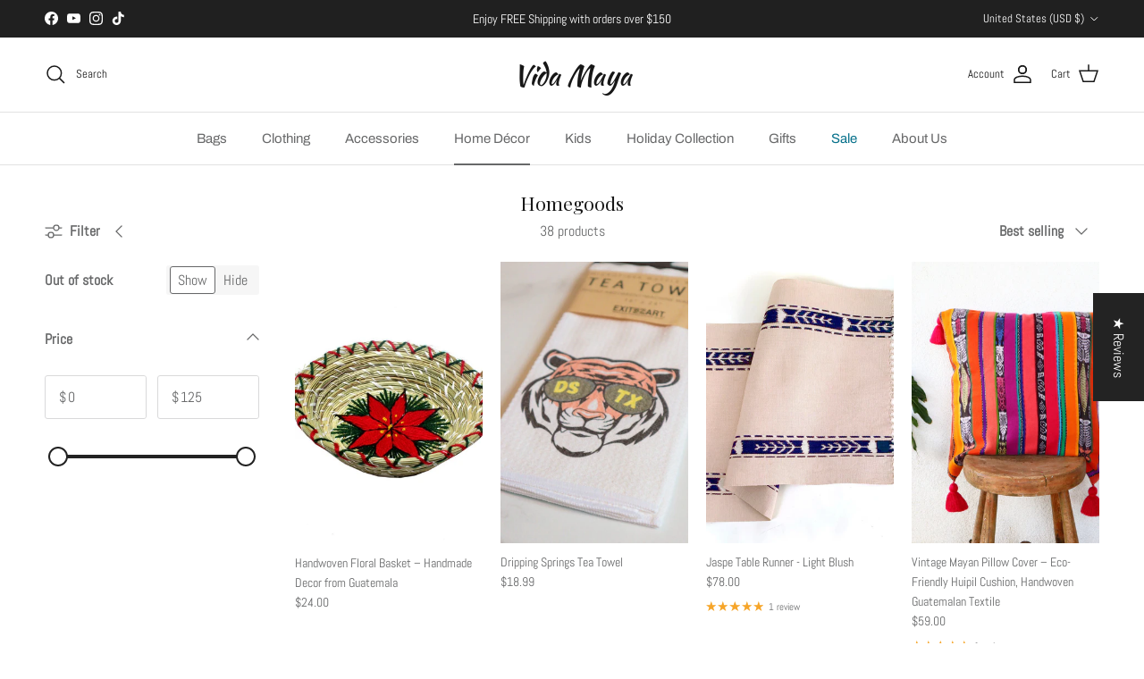

--- FILE ---
content_type: text/html; charset=utf-8
request_url: https://vidamaya.com/collections/hoomgoods
body_size: 55877
content:
<!doctype html>
<html class="no-js" lang="en" dir="ltr">
<head><meta charset="utf-8">
<meta name="viewport" content="width=device-width,initial-scale=1">
<title>Shop our collection of home goods &ndash; Vida Maya </title><link rel="canonical" href="https://vidamaya.com/collections/hoomgoods"><meta name="description" content="Add a touch of bohemian elegance to your home with our collection of vintage textile home goods and pillows from Guatemala. Shop Now!"><meta property="og:site_name" content="Vida Maya ">
<meta property="og:url" content="https://vidamaya.com/collections/hoomgoods">
<meta property="og:title" content="Shop our collection of home goods">
<meta property="og:type" content="product.group">
<meta property="og:description" content="Add a touch of bohemian elegance to your home with our collection of vintage textile home goods and pillows from Guatemala. Shop Now!"><meta property="og:image" content="http://vidamaya.com/cdn/shop/files/Guatemalan_Tocoyal_b8328ac3-75af-41e0-9884-a703210af18b.jpg?crop=center&height=1200&v=1760299156&width=1200">
  <meta property="og:image:secure_url" content="https://vidamaya.com/cdn/shop/files/Guatemalan_Tocoyal_b8328ac3-75af-41e0-9884-a703210af18b.jpg?crop=center&height=1200&v=1760299156&width=1200">
  <meta property="og:image:width" content="2508">
  <meta property="og:image:height" content="1672"><meta name="twitter:card" content="summary_large_image">
<meta name="twitter:title" content="Shop our collection of home goods">
<meta name="twitter:description" content="Add a touch of bohemian elegance to your home with our collection of vintage textile home goods and pillows from Guatemala. Shop Now!">
<style>@font-face {
  font-family: Abel;
  font-weight: 400;
  font-style: normal;
  font-display: fallback;
  src: url("//vidamaya.com/cdn/fonts/abel/abel_n4.0254805ccf79872a96d53996a984f2b9039f9995.woff2") format("woff2"),
       url("//vidamaya.com/cdn/fonts/abel/abel_n4.635ebaebd760542724b79271de73bae7c2091173.woff") format("woff");
}
@font-face {
  font-family: "Playfair Display";
  font-weight: 400;
  font-style: normal;
  font-display: fallback;
  src: url("//vidamaya.com/cdn/fonts/playfair_display/playfairdisplay_n4.9980f3e16959dc89137cc1369bfc3ae98af1deb9.woff2") format("woff2"),
       url("//vidamaya.com/cdn/fonts/playfair_display/playfairdisplay_n4.c562b7c8e5637886a811d2a017f9e023166064ee.woff") format("woff");
}
@font-face {
  font-family: "Kaushan Script";
  font-weight: 400;
  font-style: normal;
  font-display: fallback;
  src: url("//vidamaya.com/cdn/fonts/kaushan_script/kaushanscript_n4.6f2e297308a4d3a171df277320ccaf9d9f30bf2e.woff2") format("woff2"),
       url("//vidamaya.com/cdn/fonts/kaushan_script/kaushanscript_n4.24a976a18555f015df46cd653cf811ff27c5e541.woff") format("woff");
}
@font-face {
  font-family: Archivo;
  font-weight: 400;
  font-style: normal;
  font-display: fallback;
  src: url("//vidamaya.com/cdn/fonts/archivo/archivo_n4.dc8d917cc69af0a65ae04d01fd8eeab28a3573c9.woff2") format("woff2"),
       url("//vidamaya.com/cdn/fonts/archivo/archivo_n4.bd6b9c34fdb81d7646836be8065ce3c80a2cc984.woff") format("woff");
}
@font-face {
  font-family: Archivo;
  font-weight: 600;
  font-style: normal;
  font-display: fallback;
  src: url("//vidamaya.com/cdn/fonts/archivo/archivo_n6.06ce7cb3e84f9557d04c35761e39e39ea101fb19.woff2") format("woff2"),
       url("//vidamaya.com/cdn/fonts/archivo/archivo_n6.5dd16bc207dfc6d25ca8472d89387d828f610453.woff") format("woff");
}
:root {
  --page-container-width:          1100px;
  --reading-container-width:       720px;
  --divider-opacity:               0.14;
  --gutter-large:                  30px;
  --gutter-desktop:                20px;
  --gutter-mobile:                 16px;
  --section-padding:               50px;
  --larger-section-padding:        80px;
  --larger-section-padding-mobile: 60px;
  --largest-section-padding:       110px;
  --aos-animate-duration:          0.6s;

  --base-font-family:              Abel, sans-serif;
  --base-font-weight:              400;
  --base-font-style:               normal;
  --heading-font-family:           "Playfair Display", serif;
  --heading-font-weight:           400;
  --heading-font-style:            normal;
  --logo-font-family:              "Kaushan Script", cursive;
  --logo-font-weight:              400;
  --logo-font-style:               normal;
  --nav-font-family:               Archivo, sans-serif;
  --nav-font-weight:               400;
  --nav-font-style:                normal;

  --base-text-size:16px;
  --base-line-height:              1.6;
  --input-text-size:16px;
  --smaller-text-size-1:13px;
  --smaller-text-size-2:14px;
  --smaller-text-size-3:13px;
  --smaller-text-size-4:12px;
  --larger-text-size:24px;
  --super-large-text-size:42px;
  --super-large-mobile-text-size:19px;
  --larger-mobile-text-size:19px;
  --logo-text-size:31px;--btn-letter-spacing: normal;
    --btn-text-transform: none;
    --button-text-size:  16px;
    --quickbuy-button-text-size: 14px;
    --small-feature-link-font-size: 1em;
    --input-btn-padding-top:             1em;
    --input-btn-padding-bottom:          1em;--heading-text-transform:none;
  --nav-text-size:                      15px;
  --mobile-menu-font-weight:            600;

  --body-bg-color:                      255 255 255;
  --bg-color:                           255 255 255;
  --body-text-color:                    103 104 105;
  --text-color:                         103 104 105;

  --header-text-col:                    #171717;--header-text-hover-col:             var(--main-nav-link-hover-col);--header-bg-col:                     #ffffff;
  --heading-color:                     23 23 23;
  --body-heading-color:                23 23 23;
  --heading-divider-col:               #e2e2e2;

  --logo-col:                          #171717;
  --main-nav-bg:                       #ffffff;
  --main-nav-link-col:                 #676869;
  --main-nav-link-hover-col:           #171717;
  --main-nav-link-featured-col:        #09728c;

  --link-color:                        23 23 23;
  --body-link-color:                   23 23 23;

  --btn-bg-color:                        35 35 35;
  --btn-bg-hover-color:                  0 0 0;
  --btn-border-color:                    35 35 35;
  --btn-border-hover-color:              0 0 0;
  --btn-text-color:                      255 255 255;
  --btn-text-hover-color:                255 255 255;--btn-alt-bg-color:                    255 255 255;
  --btn-alt-text-color:                  35 35 35;
  --btn-alt-border-color:                35 35 35;
  --btn-alt-border-hover-color:          35 35 35;--btn-ter-bg-color:                    235 235 235;
  --btn-ter-text-color:                  52 53 54;
  --btn-ter-bg-hover-color:              35 35 35;
  --btn-ter-text-hover-color:            255 255 255;--btn-border-radius: 3px;--color-scheme-default:                             #ffffff;
  --color-scheme-default-color:                       255 255 255;
  --color-scheme-default-text-color:                  103 104 105;
  --color-scheme-default-head-color:                  23 23 23;
  --color-scheme-default-link-color:                  23 23 23;
  --color-scheme-default-btn-text-color:              255 255 255;
  --color-scheme-default-btn-text-hover-color:        255 255 255;
  --color-scheme-default-btn-bg-color:                35 35 35;
  --color-scheme-default-btn-bg-hover-color:          0 0 0;
  --color-scheme-default-btn-border-color:            35 35 35;
  --color-scheme-default-btn-border-hover-color:      0 0 0;
  --color-scheme-default-btn-alt-text-color:          35 35 35;
  --color-scheme-default-btn-alt-bg-color:            255 255 255;
  --color-scheme-default-btn-alt-border-color:        35 35 35;
  --color-scheme-default-btn-alt-border-hover-color:  35 35 35;

  --color-scheme-1:                             #f2f2f2;
  --color-scheme-1-color:                       242 242 242;
  --color-scheme-1-text-color:                  52 52 52;
  --color-scheme-1-head-color:                  52 52 52;
  --color-scheme-1-link-color:                  52 52 52;
  --color-scheme-1-btn-text-color:              255 255 255;
  --color-scheme-1-btn-text-hover-color:        255 255 255;
  --color-scheme-1-btn-bg-color:                35 35 35;
  --color-scheme-1-btn-bg-hover-color:          0 0 0;
  --color-scheme-1-btn-border-color:            35 35 35;
  --color-scheme-1-btn-border-hover-color:      0 0 0;
  --color-scheme-1-btn-alt-text-color:          35 35 35;
  --color-scheme-1-btn-alt-bg-color:            255 255 255;
  --color-scheme-1-btn-alt-border-color:        35 35 35;
  --color-scheme-1-btn-alt-border-hover-color:  35 35 35;

  --color-scheme-2:                             #f2f2f2;
  --color-scheme-2-color:                       242 242 242;
  --color-scheme-2-text-color:                  52 52 52;
  --color-scheme-2-head-color:                  52 52 52;
  --color-scheme-2-link-color:                  52 52 52;
  --color-scheme-2-btn-text-color:              255 255 255;
  --color-scheme-2-btn-text-hover-color:        255 255 255;
  --color-scheme-2-btn-bg-color:                35 35 35;
  --color-scheme-2-btn-bg-hover-color:          0 0 0;
  --color-scheme-2-btn-border-color:            35 35 35;
  --color-scheme-2-btn-border-hover-color:      0 0 0;
  --color-scheme-2-btn-alt-text-color:          35 35 35;
  --color-scheme-2-btn-alt-bg-color:            255 255 255;
  --color-scheme-2-btn-alt-border-color:        35 35 35;
  --color-scheme-2-btn-alt-border-hover-color:  35 35 35;

  /* Shop Pay payment terms */
  --payment-terms-background-color:    #ffffff;--quickbuy-bg: 242 242 242;--body-input-background-color:       rgb(var(--body-bg-color));
  --input-background-color:            rgb(var(--body-bg-color));
  --body-input-text-color:             var(--body-text-color);
  --input-text-color:                  var(--body-text-color);
  --body-input-border-color:           rgb(217, 217, 218);
  --input-border-color:                rgb(217, 217, 218);
  --input-border-color-hover:          rgb(171, 172, 173);
  --input-border-color-active:         rgb(103, 104, 105);

  --swatch-cross-svg:                  url("data:image/svg+xml,%3Csvg xmlns='http://www.w3.org/2000/svg' width='240' height='240' viewBox='0 0 24 24' fill='none' stroke='rgb(217, 217, 218)' stroke-width='0.09' preserveAspectRatio='none' %3E%3Cline x1='24' y1='0' x2='0' y2='24'%3E%3C/line%3E%3C/svg%3E");
  --swatch-cross-hover:                url("data:image/svg+xml,%3Csvg xmlns='http://www.w3.org/2000/svg' width='240' height='240' viewBox='0 0 24 24' fill='none' stroke='rgb(171, 172, 173)' stroke-width='0.09' preserveAspectRatio='none' %3E%3Cline x1='24' y1='0' x2='0' y2='24'%3E%3C/line%3E%3C/svg%3E");
  --swatch-cross-active:               url("data:image/svg+xml,%3Csvg xmlns='http://www.w3.org/2000/svg' width='240' height='240' viewBox='0 0 24 24' fill='none' stroke='rgb(103, 104, 105)' stroke-width='0.09' preserveAspectRatio='none' %3E%3Cline x1='24' y1='0' x2='0' y2='24'%3E%3C/line%3E%3C/svg%3E");

  --footer-divider-col:                #e4e4e4;
  --footer-text-col:                   103 104 105;
  --footer-heading-col:                23 23 23;
  --footer-bg:                         #f7f7f8;--product-label-overlay-justify: flex-start;--product-label-overlay-align: flex-start;--product-label-overlay-reduction-text:   #df5641;
  --product-label-overlay-reduction-bg:     #ffffff;
  --product-label-overlay-stock-text:       #ffffff;
  --product-label-overlay-stock-bg:         #4c4c4b;
  --product-label-overlay-new-text:         #808284;
  --product-label-overlay-new-bg:           #ffffff;
  --product-label-overlay-meta-text:        #ffffff;
  --product-label-overlay-meta-bg:          #09728c;
  --product-label-sale-text:                #df5641;
  --product-label-sold-text:                #171717;
  --product-label-preorder-text:            #60a57e;

  --product-block-crop-align:               center;

  
  --product-block-price-align:              flex-start;
  --product-block-price-item-margin-start:  initial;
  --product-block-price-item-margin-end:    .5rem;
  

  --collection-block-image-position:   center center;

  --swatch-picker-image-size:          68px;
  --swatch-crop-align:                 center center;

  --image-overlay-text-color:          255 255 255;--image-overlay-bg:                  rgba(23, 23, 23, 0.1);
  --image-overlay-shadow-start:        rgb(0 0 0 / 0.15);
  --image-overlay-box-opacity:         1.0;.image-overlay--bg-box .text-overlay .text-overlay__text {
      --image-overlay-box-bg: 255 255 255;
      --heading-color: var(--body-heading-color);
      --text-color: var(--body-text-color);
      --link-color: var(--body-link-color);
    }--product-inventory-ok-box-color:            #f2faf0;
  --product-inventory-ok-text-color:           #108043;
  --product-inventory-ok-icon-box-fill-color:  #fff;
  --product-inventory-low-box-color:           #fcf1cd;
  --product-inventory-low-text-color:          #dd9a1a;
  --product-inventory-low-icon-box-fill-color: #fff;
  --product-inventory-low-text-color-channels: 16, 128, 67;
  --product-inventory-ok-text-color-channels:  221, 154, 26;

  --rating-star-color: 246 165 41;
}::selection {
    background: rgb(var(--body-heading-color));
    color: rgb(var(--body-bg-color));
  }
  ::-moz-selection {
    background: rgb(var(--body-heading-color));
    color: rgb(var(--body-bg-color));
  }.use-color-scheme--default {
  --product-label-sale-text:           #df5641;
  --product-label-sold-text:           #171717;
  --product-label-preorder-text:       #60a57e;
  --input-background-color:            rgb(var(--body-bg-color));
  --input-text-color:                  var(--body-input-text-color);
  --input-border-color:                rgb(217, 217, 218);
  --input-border-color-hover:          rgb(171, 172, 173);
  --input-border-color-active:         rgb(103, 104, 105);
}</style>

  <link href="//vidamaya.com/cdn/shop/t/15/assets/main.css?v=91038983964972810881701880122" rel="stylesheet" type="text/css" media="all" />
<link rel="preload" as="font" href="//vidamaya.com/cdn/fonts/abel/abel_n4.0254805ccf79872a96d53996a984f2b9039f9995.woff2" type="font/woff2" crossorigin><link rel="preload" as="font" href="//vidamaya.com/cdn/fonts/playfair_display/playfairdisplay_n4.9980f3e16959dc89137cc1369bfc3ae98af1deb9.woff2" type="font/woff2" crossorigin><script>
    document.documentElement.className = document.documentElement.className.replace('no-js', 'js');

    window.theme = {
      info: {
        name: 'Symmetry',
        version: '7.0.0'
      },
      device: {
        hasTouch: window.matchMedia('(any-pointer: coarse)').matches,
        hasHover: window.matchMedia('(hover: hover)').matches
      },
      mediaQueries: {
        md: '(min-width: 768px)',
        productMediaCarouselBreak: '(min-width: 1041px)'
      },
      routes: {
        base: 'https://vidamaya.com',
        cart: '/cart',
        cartAdd: '/cart/add.js',
        cartUpdate: '/cart/update.js',
        predictiveSearch: '/search/suggest'
      },
      strings: {
        cartTermsConfirmation: "You must agree to the terms and conditions before continuing.",
        cartItemsQuantityError: "You can only add [QUANTITY] of this item to your cart.",
        generalSearchViewAll: "View all search results",
        noStock: "Sold out",
        noVariant: "Unavailable",
        productsProductChooseA: "Choose a",
        generalSearchPages: "Pages",
        generalSearchNoResultsWithoutTerms: "Sorry, we couldnʼt find any results",
        shippingCalculator: {
          singleRate: "There is one shipping rate for this destination:",
          multipleRates: "There are multiple shipping rates for this destination:",
          noRates: "We do not ship to this destination."
        }
      },
      settings: {
        moneyWithCurrencyFormat: "${{amount}} USD",
        cartType: "page",
        afterAddToCart: "drawer",
        quickbuyStyle: "button",
        externalLinksNewTab: true,
        internalLinksSmoothScroll: true
      }
    }

    theme.inlineNavigationCheck = function() {
      var pageHeader = document.querySelector('.pageheader'),
          inlineNavContainer = pageHeader.querySelector('.logo-area__left__inner'),
          inlineNav = inlineNavContainer.querySelector('.navigation--left');
      if (inlineNav && getComputedStyle(inlineNav).display != 'none') {
        var inlineMenuCentered = document.querySelector('.pageheader--layout-inline-menu-center'),
            logoContainer = document.querySelector('.logo-area__middle__inner');
        if(inlineMenuCentered) {
          var rightWidth = document.querySelector('.logo-area__right__inner').clientWidth,
              middleWidth = logoContainer.clientWidth,
              logoArea = document.querySelector('.logo-area'),
              computedLogoAreaStyle = getComputedStyle(logoArea),
              logoAreaInnerWidth = logoArea.clientWidth - Math.ceil(parseFloat(computedLogoAreaStyle.paddingLeft)) - Math.ceil(parseFloat(computedLogoAreaStyle.paddingRight)),
              availableNavWidth = logoAreaInnerWidth - Math.max(rightWidth, middleWidth) * 2 - 40;
          inlineNavContainer.style.maxWidth = availableNavWidth + 'px';
        }

        var firstInlineNavLink = inlineNav.querySelector('.navigation__item:first-child'),
            lastInlineNavLink = inlineNav.querySelector('.navigation__item:last-child');
        if (lastInlineNavLink) {
          var inlineNavWidth = null;
          if(document.querySelector('html[dir=rtl]')) {
            inlineNavWidth = firstInlineNavLink.offsetLeft - lastInlineNavLink.offsetLeft + firstInlineNavLink.offsetWidth;
          } else {
            inlineNavWidth = lastInlineNavLink.offsetLeft - firstInlineNavLink.offsetLeft + lastInlineNavLink.offsetWidth;
          }
          if (inlineNavContainer.offsetWidth >= inlineNavWidth) {
            pageHeader.classList.add('pageheader--layout-inline-permitted');
            var tallLogo = logoContainer.clientHeight > lastInlineNavLink.clientHeight + 20;
            if (tallLogo) {
              inlineNav.classList.add('navigation--tight-underline');
            } else {
              inlineNav.classList.remove('navigation--tight-underline');
            }
          } else {
            pageHeader.classList.remove('pageheader--layout-inline-permitted');
          }
        }
      }
    };

    theme.setInitialHeaderHeightProperty = () => {
      const section = document.querySelector('.section-header');
      if (section) {
        document.documentElement.style.setProperty('--theme-header-height', Math.ceil(section.clientHeight) + 'px');
      }
    };
  </script>

  <script src="//vidamaya.com/cdn/shop/t/15/assets/main.js?v=126093287384535706411701880122" defer></script>
    <script src="//vidamaya.com/cdn/shop/t/15/assets/animate-on-scroll.js?v=15249566486942820451701880121" defer></script>
    <link href="//vidamaya.com/cdn/shop/t/15/assets/animate-on-scroll.css?v=35216439550296132921701880121" rel="stylesheet" type="text/css" media="all" />
  

  <script>window.performance && window.performance.mark && window.performance.mark('shopify.content_for_header.start');</script><meta name="google-site-verification" content="X97S75utAglYxVjtzIaRzqkTIHGiJxHC0LAAtbvoeTc">
<meta name="facebook-domain-verification" content="5oq08s9pgtbet186km2d6ljkp3sc9z">
<meta name="facebook-domain-verification" content="vl0x40hne8smuh1ethvdhxfwshp7rc">
<meta name="facebook-domain-verification" content="bselyj6nnjz7n4fwgnymtques7svgk">
<meta id="shopify-digital-wallet" name="shopify-digital-wallet" content="/4172087409/digital_wallets/dialog">
<meta name="shopify-checkout-api-token" content="20839fcdf9293b0edacfede373794979">
<meta id="in-context-paypal-metadata" data-shop-id="4172087409" data-venmo-supported="false" data-environment="production" data-locale="en_US" data-paypal-v4="true" data-currency="USD">
<link rel="alternate" type="application/atom+xml" title="Feed" href="/collections/hoomgoods.atom" />
<link rel="next" href="/collections/hoomgoods?page=2">
<link rel="alternate" hreflang="x-default" href="https://vidamaya.com/collections/hoomgoods">
<link rel="alternate" hreflang="en" href="https://vidamaya.com/collections/hoomgoods">
<link rel="alternate" hreflang="en-CA" href="https://vidamaya.com/en-ca/collections/hoomgoods">
<link rel="alternate" type="application/json+oembed" href="https://vidamaya.com/collections/hoomgoods.oembed">
<script async="async" src="/checkouts/internal/preloads.js?locale=en-US"></script>
<link rel="preconnect" href="https://shop.app" crossorigin="anonymous">
<script async="async" src="https://shop.app/checkouts/internal/preloads.js?locale=en-US&shop_id=4172087409" crossorigin="anonymous"></script>
<script id="apple-pay-shop-capabilities" type="application/json">{"shopId":4172087409,"countryCode":"US","currencyCode":"USD","merchantCapabilities":["supports3DS"],"merchantId":"gid:\/\/shopify\/Shop\/4172087409","merchantName":"Vida Maya ","requiredBillingContactFields":["postalAddress","email","phone"],"requiredShippingContactFields":["postalAddress","email","phone"],"shippingType":"shipping","supportedNetworks":["visa","masterCard","amex","discover","elo","jcb"],"total":{"type":"pending","label":"Vida Maya ","amount":"1.00"},"shopifyPaymentsEnabled":true,"supportsSubscriptions":true}</script>
<script id="shopify-features" type="application/json">{"accessToken":"20839fcdf9293b0edacfede373794979","betas":["rich-media-storefront-analytics"],"domain":"vidamaya.com","predictiveSearch":true,"shopId":4172087409,"locale":"en"}</script>
<script>var Shopify = Shopify || {};
Shopify.shop = "tesoros-maya.myshopify.com";
Shopify.locale = "en";
Shopify.currency = {"active":"USD","rate":"1.0"};
Shopify.country = "US";
Shopify.theme = {"name":"Updated copy of Symmetry","id":163920675125,"schema_name":"Symmetry","schema_version":"7.0.0","theme_store_id":568,"role":"main"};
Shopify.theme.handle = "null";
Shopify.theme.style = {"id":null,"handle":null};
Shopify.cdnHost = "vidamaya.com/cdn";
Shopify.routes = Shopify.routes || {};
Shopify.routes.root = "/";</script>
<script type="module">!function(o){(o.Shopify=o.Shopify||{}).modules=!0}(window);</script>
<script>!function(o){function n(){var o=[];function n(){o.push(Array.prototype.slice.apply(arguments))}return n.q=o,n}var t=o.Shopify=o.Shopify||{};t.loadFeatures=n(),t.autoloadFeatures=n()}(window);</script>
<script>
  window.ShopifyPay = window.ShopifyPay || {};
  window.ShopifyPay.apiHost = "shop.app\/pay";
  window.ShopifyPay.redirectState = null;
</script>
<script id="shop-js-analytics" type="application/json">{"pageType":"collection"}</script>
<script defer="defer" async type="module" src="//vidamaya.com/cdn/shopifycloud/shop-js/modules/v2/client.init-shop-cart-sync_BT-GjEfc.en.esm.js"></script>
<script defer="defer" async type="module" src="//vidamaya.com/cdn/shopifycloud/shop-js/modules/v2/chunk.common_D58fp_Oc.esm.js"></script>
<script defer="defer" async type="module" src="//vidamaya.com/cdn/shopifycloud/shop-js/modules/v2/chunk.modal_xMitdFEc.esm.js"></script>
<script type="module">
  await import("//vidamaya.com/cdn/shopifycloud/shop-js/modules/v2/client.init-shop-cart-sync_BT-GjEfc.en.esm.js");
await import("//vidamaya.com/cdn/shopifycloud/shop-js/modules/v2/chunk.common_D58fp_Oc.esm.js");
await import("//vidamaya.com/cdn/shopifycloud/shop-js/modules/v2/chunk.modal_xMitdFEc.esm.js");

  window.Shopify.SignInWithShop?.initShopCartSync?.({"fedCMEnabled":true,"windoidEnabled":true});

</script>
<script>
  window.Shopify = window.Shopify || {};
  if (!window.Shopify.featureAssets) window.Shopify.featureAssets = {};
  window.Shopify.featureAssets['shop-js'] = {"shop-cart-sync":["modules/v2/client.shop-cart-sync_DZOKe7Ll.en.esm.js","modules/v2/chunk.common_D58fp_Oc.esm.js","modules/v2/chunk.modal_xMitdFEc.esm.js"],"init-fed-cm":["modules/v2/client.init-fed-cm_B6oLuCjv.en.esm.js","modules/v2/chunk.common_D58fp_Oc.esm.js","modules/v2/chunk.modal_xMitdFEc.esm.js"],"shop-cash-offers":["modules/v2/client.shop-cash-offers_D2sdYoxE.en.esm.js","modules/v2/chunk.common_D58fp_Oc.esm.js","modules/v2/chunk.modal_xMitdFEc.esm.js"],"shop-login-button":["modules/v2/client.shop-login-button_QeVjl5Y3.en.esm.js","modules/v2/chunk.common_D58fp_Oc.esm.js","modules/v2/chunk.modal_xMitdFEc.esm.js"],"pay-button":["modules/v2/client.pay-button_DXTOsIq6.en.esm.js","modules/v2/chunk.common_D58fp_Oc.esm.js","modules/v2/chunk.modal_xMitdFEc.esm.js"],"shop-button":["modules/v2/client.shop-button_DQZHx9pm.en.esm.js","modules/v2/chunk.common_D58fp_Oc.esm.js","modules/v2/chunk.modal_xMitdFEc.esm.js"],"avatar":["modules/v2/client.avatar_BTnouDA3.en.esm.js"],"init-windoid":["modules/v2/client.init-windoid_CR1B-cfM.en.esm.js","modules/v2/chunk.common_D58fp_Oc.esm.js","modules/v2/chunk.modal_xMitdFEc.esm.js"],"init-shop-for-new-customer-accounts":["modules/v2/client.init-shop-for-new-customer-accounts_C_vY_xzh.en.esm.js","modules/v2/client.shop-login-button_QeVjl5Y3.en.esm.js","modules/v2/chunk.common_D58fp_Oc.esm.js","modules/v2/chunk.modal_xMitdFEc.esm.js"],"init-shop-email-lookup-coordinator":["modules/v2/client.init-shop-email-lookup-coordinator_BI7n9ZSv.en.esm.js","modules/v2/chunk.common_D58fp_Oc.esm.js","modules/v2/chunk.modal_xMitdFEc.esm.js"],"init-shop-cart-sync":["modules/v2/client.init-shop-cart-sync_BT-GjEfc.en.esm.js","modules/v2/chunk.common_D58fp_Oc.esm.js","modules/v2/chunk.modal_xMitdFEc.esm.js"],"shop-toast-manager":["modules/v2/client.shop-toast-manager_DiYdP3xc.en.esm.js","modules/v2/chunk.common_D58fp_Oc.esm.js","modules/v2/chunk.modal_xMitdFEc.esm.js"],"init-customer-accounts":["modules/v2/client.init-customer-accounts_D9ZNqS-Q.en.esm.js","modules/v2/client.shop-login-button_QeVjl5Y3.en.esm.js","modules/v2/chunk.common_D58fp_Oc.esm.js","modules/v2/chunk.modal_xMitdFEc.esm.js"],"init-customer-accounts-sign-up":["modules/v2/client.init-customer-accounts-sign-up_iGw4briv.en.esm.js","modules/v2/client.shop-login-button_QeVjl5Y3.en.esm.js","modules/v2/chunk.common_D58fp_Oc.esm.js","modules/v2/chunk.modal_xMitdFEc.esm.js"],"shop-follow-button":["modules/v2/client.shop-follow-button_CqMgW2wH.en.esm.js","modules/v2/chunk.common_D58fp_Oc.esm.js","modules/v2/chunk.modal_xMitdFEc.esm.js"],"checkout-modal":["modules/v2/client.checkout-modal_xHeaAweL.en.esm.js","modules/v2/chunk.common_D58fp_Oc.esm.js","modules/v2/chunk.modal_xMitdFEc.esm.js"],"shop-login":["modules/v2/client.shop-login_D91U-Q7h.en.esm.js","modules/v2/chunk.common_D58fp_Oc.esm.js","modules/v2/chunk.modal_xMitdFEc.esm.js"],"lead-capture":["modules/v2/client.lead-capture_BJmE1dJe.en.esm.js","modules/v2/chunk.common_D58fp_Oc.esm.js","modules/v2/chunk.modal_xMitdFEc.esm.js"],"payment-terms":["modules/v2/client.payment-terms_Ci9AEqFq.en.esm.js","modules/v2/chunk.common_D58fp_Oc.esm.js","modules/v2/chunk.modal_xMitdFEc.esm.js"]};
</script>
<script>(function() {
  var isLoaded = false;
  function asyncLoad() {
    if (isLoaded) return;
    isLoaded = true;
    var urls = ["https:\/\/cdn.nfcube.com\/instafeed-23880bc4fb875ced783ef7fdae1b0d0e.js?shop=tesoros-maya.myshopify.com"];
    for (var i = 0; i < urls.length; i++) {
      var s = document.createElement('script');
      s.type = 'text/javascript';
      s.async = true;
      s.src = urls[i];
      var x = document.getElementsByTagName('script')[0];
      x.parentNode.insertBefore(s, x);
    }
  };
  if(window.attachEvent) {
    window.attachEvent('onload', asyncLoad);
  } else {
    window.addEventListener('load', asyncLoad, false);
  }
})();</script>
<script id="__st">var __st={"a":4172087409,"offset":-21600,"reqid":"70e0005b-2803-443f-ae73-1a9105c60f01-1769258265","pageurl":"vidamaya.com\/collections\/hoomgoods","u":"a579370384cc","p":"collection","rtyp":"collection","rid":267774165105};</script>
<script>window.ShopifyPaypalV4VisibilityTracking = true;</script>
<script id="captcha-bootstrap">!function(){'use strict';const t='contact',e='account',n='new_comment',o=[[t,t],['blogs',n],['comments',n],[t,'customer']],c=[[e,'customer_login'],[e,'guest_login'],[e,'recover_customer_password'],[e,'create_customer']],r=t=>t.map((([t,e])=>`form[action*='/${t}']:not([data-nocaptcha='true']) input[name='form_type'][value='${e}']`)).join(','),a=t=>()=>t?[...document.querySelectorAll(t)].map((t=>t.form)):[];function s(){const t=[...o],e=r(t);return a(e)}const i='password',u='form_key',d=['recaptcha-v3-token','g-recaptcha-response','h-captcha-response',i],f=()=>{try{return window.sessionStorage}catch{return}},m='__shopify_v',_=t=>t.elements[u];function p(t,e,n=!1){try{const o=window.sessionStorage,c=JSON.parse(o.getItem(e)),{data:r}=function(t){const{data:e,action:n}=t;return t[m]||n?{data:e,action:n}:{data:t,action:n}}(c);for(const[e,n]of Object.entries(r))t.elements[e]&&(t.elements[e].value=n);n&&o.removeItem(e)}catch(o){console.error('form repopulation failed',{error:o})}}const l='form_type',E='cptcha';function T(t){t.dataset[E]=!0}const w=window,h=w.document,L='Shopify',v='ce_forms',y='captcha';let A=!1;((t,e)=>{const n=(g='f06e6c50-85a8-45c8-87d0-21a2b65856fe',I='https://cdn.shopify.com/shopifycloud/storefront-forms-hcaptcha/ce_storefront_forms_captcha_hcaptcha.v1.5.2.iife.js',D={infoText:'Protected by hCaptcha',privacyText:'Privacy',termsText:'Terms'},(t,e,n)=>{const o=w[L][v],c=o.bindForm;if(c)return c(t,g,e,D).then(n);var r;o.q.push([[t,g,e,D],n]),r=I,A||(h.body.append(Object.assign(h.createElement('script'),{id:'captcha-provider',async:!0,src:r})),A=!0)});var g,I,D;w[L]=w[L]||{},w[L][v]=w[L][v]||{},w[L][v].q=[],w[L][y]=w[L][y]||{},w[L][y].protect=function(t,e){n(t,void 0,e),T(t)},Object.freeze(w[L][y]),function(t,e,n,w,h,L){const[v,y,A,g]=function(t,e,n){const i=e?o:[],u=t?c:[],d=[...i,...u],f=r(d),m=r(i),_=r(d.filter((([t,e])=>n.includes(e))));return[a(f),a(m),a(_),s()]}(w,h,L),I=t=>{const e=t.target;return e instanceof HTMLFormElement?e:e&&e.form},D=t=>v().includes(t);t.addEventListener('submit',(t=>{const e=I(t);if(!e)return;const n=D(e)&&!e.dataset.hcaptchaBound&&!e.dataset.recaptchaBound,o=_(e),c=g().includes(e)&&(!o||!o.value);(n||c)&&t.preventDefault(),c&&!n&&(function(t){try{if(!f())return;!function(t){const e=f();if(!e)return;const n=_(t);if(!n)return;const o=n.value;o&&e.removeItem(o)}(t);const e=Array.from(Array(32),(()=>Math.random().toString(36)[2])).join('');!function(t,e){_(t)||t.append(Object.assign(document.createElement('input'),{type:'hidden',name:u})),t.elements[u].value=e}(t,e),function(t,e){const n=f();if(!n)return;const o=[...t.querySelectorAll(`input[type='${i}']`)].map((({name:t})=>t)),c=[...d,...o],r={};for(const[a,s]of new FormData(t).entries())c.includes(a)||(r[a]=s);n.setItem(e,JSON.stringify({[m]:1,action:t.action,data:r}))}(t,e)}catch(e){console.error('failed to persist form',e)}}(e),e.submit())}));const S=(t,e)=>{t&&!t.dataset[E]&&(n(t,e.some((e=>e===t))),T(t))};for(const o of['focusin','change'])t.addEventListener(o,(t=>{const e=I(t);D(e)&&S(e,y())}));const B=e.get('form_key'),M=e.get(l),P=B&&M;t.addEventListener('DOMContentLoaded',(()=>{const t=y();if(P)for(const e of t)e.elements[l].value===M&&p(e,B);[...new Set([...A(),...v().filter((t=>'true'===t.dataset.shopifyCaptcha))])].forEach((e=>S(e,t)))}))}(h,new URLSearchParams(w.location.search),n,t,e,['guest_login'])})(!0,!0)}();</script>
<script integrity="sha256-4kQ18oKyAcykRKYeNunJcIwy7WH5gtpwJnB7kiuLZ1E=" data-source-attribution="shopify.loadfeatures" defer="defer" src="//vidamaya.com/cdn/shopifycloud/storefront/assets/storefront/load_feature-a0a9edcb.js" crossorigin="anonymous"></script>
<script crossorigin="anonymous" defer="defer" src="//vidamaya.com/cdn/shopifycloud/storefront/assets/shopify_pay/storefront-65b4c6d7.js?v=20250812"></script>
<script data-source-attribution="shopify.dynamic_checkout.dynamic.init">var Shopify=Shopify||{};Shopify.PaymentButton=Shopify.PaymentButton||{isStorefrontPortableWallets:!0,init:function(){window.Shopify.PaymentButton.init=function(){};var t=document.createElement("script");t.src="https://vidamaya.com/cdn/shopifycloud/portable-wallets/latest/portable-wallets.en.js",t.type="module",document.head.appendChild(t)}};
</script>
<script data-source-attribution="shopify.dynamic_checkout.buyer_consent">
  function portableWalletsHideBuyerConsent(e){var t=document.getElementById("shopify-buyer-consent"),n=document.getElementById("shopify-subscription-policy-button");t&&n&&(t.classList.add("hidden"),t.setAttribute("aria-hidden","true"),n.removeEventListener("click",e))}function portableWalletsShowBuyerConsent(e){var t=document.getElementById("shopify-buyer-consent"),n=document.getElementById("shopify-subscription-policy-button");t&&n&&(t.classList.remove("hidden"),t.removeAttribute("aria-hidden"),n.addEventListener("click",e))}window.Shopify?.PaymentButton&&(window.Shopify.PaymentButton.hideBuyerConsent=portableWalletsHideBuyerConsent,window.Shopify.PaymentButton.showBuyerConsent=portableWalletsShowBuyerConsent);
</script>
<script data-source-attribution="shopify.dynamic_checkout.cart.bootstrap">document.addEventListener("DOMContentLoaded",(function(){function t(){return document.querySelector("shopify-accelerated-checkout-cart, shopify-accelerated-checkout")}if(t())Shopify.PaymentButton.init();else{new MutationObserver((function(e,n){t()&&(Shopify.PaymentButton.init(),n.disconnect())})).observe(document.body,{childList:!0,subtree:!0})}}));
</script>
<script id='scb4127' type='text/javascript' async='' src='https://vidamaya.com/cdn/shopifycloud/privacy-banner/storefront-banner.js'></script><link id="shopify-accelerated-checkout-styles" rel="stylesheet" media="screen" href="https://vidamaya.com/cdn/shopifycloud/portable-wallets/latest/accelerated-checkout-backwards-compat.css" crossorigin="anonymous">
<style id="shopify-accelerated-checkout-cart">
        #shopify-buyer-consent {
  margin-top: 1em;
  display: inline-block;
  width: 100%;
}

#shopify-buyer-consent.hidden {
  display: none;
}

#shopify-subscription-policy-button {
  background: none;
  border: none;
  padding: 0;
  text-decoration: underline;
  font-size: inherit;
  cursor: pointer;
}

#shopify-subscription-policy-button::before {
  box-shadow: none;
}

      </style>

<script>window.performance && window.performance.mark && window.performance.mark('shopify.content_for_header.end');</script>
<!-- CC Custom Head Start --><!-- CC Custom Head End --><!-- BEGIN app block: shopify://apps/judge-me-reviews/blocks/judgeme_core/61ccd3b1-a9f2-4160-9fe9-4fec8413e5d8 --><!-- Start of Judge.me Core -->






<link rel="dns-prefetch" href="https://cdnwidget.judge.me">
<link rel="dns-prefetch" href="https://cdn.judge.me">
<link rel="dns-prefetch" href="https://cdn1.judge.me">
<link rel="dns-prefetch" href="https://api.judge.me">

<script data-cfasync='false' class='jdgm-settings-script'>window.jdgmSettings={"pagination":5,"disable_web_reviews":false,"badge_no_review_text":"No reviews","badge_n_reviews_text":"{{ n }} review/reviews","badge_star_color":"#e2bbb1","hide_badge_preview_if_no_reviews":true,"badge_hide_text":false,"enforce_center_preview_badge":false,"widget_title":"Customer Reviews","widget_open_form_text":"Write a review","widget_close_form_text":"Cancel review","widget_refresh_page_text":"Refresh page","widget_summary_text":"Based on {{ number_of_reviews }} review/reviews","widget_no_review_text":"Be the first to write a review","widget_name_field_text":"Display name","widget_verified_name_field_text":"Verified Name (public)","widget_name_placeholder_text":"Display name","widget_required_field_error_text":"This field is required.","widget_email_field_text":"Email address","widget_verified_email_field_text":"Verified Email (private, can not be edited)","widget_email_placeholder_text":"Your email address","widget_email_field_error_text":"Please enter a valid email address.","widget_rating_field_text":"Rating","widget_review_title_field_text":"Review Title","widget_review_title_placeholder_text":"Give your review a title","widget_review_body_field_text":"Review content","widget_review_body_placeholder_text":"Start writing here...","widget_pictures_field_text":"Picture/Video (optional)","widget_submit_review_text":"Submit Review","widget_submit_verified_review_text":"Submit Verified Review","widget_submit_success_msg_with_auto_publish":"Thank you! Please refresh the page in a few moments to see your review. You can remove or edit your review by logging into \u003ca href='https://judge.me/login' target='_blank' rel='nofollow noopener'\u003eJudge.me\u003c/a\u003e","widget_submit_success_msg_no_auto_publish":"Thank you! Your review will be published as soon as it is approved by the shop admin. You can remove or edit your review by logging into \u003ca href='https://judge.me/login' target='_blank' rel='nofollow noopener'\u003eJudge.me\u003c/a\u003e","widget_show_default_reviews_out_of_total_text":"Showing {{ n_reviews_shown }} out of {{ n_reviews }} reviews.","widget_show_all_link_text":"Show all","widget_show_less_link_text":"Show less","widget_author_said_text":"{{ reviewer_name }} said:","widget_days_text":"{{ n }} days ago","widget_weeks_text":"{{ n }} week/weeks ago","widget_months_text":"{{ n }} month/months ago","widget_years_text":"{{ n }} year/years ago","widget_yesterday_text":"Yesterday","widget_today_text":"Today","widget_replied_text":"\u003e\u003e {{ shop_name }} replied:","widget_read_more_text":"Read more","widget_reviewer_name_as_initial":"","widget_rating_filter_color":"","widget_rating_filter_see_all_text":"See all reviews","widget_sorting_most_recent_text":"Most Recent","widget_sorting_highest_rating_text":"Highest Rating","widget_sorting_lowest_rating_text":"Lowest Rating","widget_sorting_with_pictures_text":"Only Pictures","widget_sorting_most_helpful_text":"Most Helpful","widget_open_question_form_text":"Ask a question","widget_reviews_subtab_text":"Reviews","widget_questions_subtab_text":"Questions","widget_question_label_text":"Question","widget_answer_label_text":"Answer","widget_question_placeholder_text":"Write your question here","widget_submit_question_text":"Submit Question","widget_question_submit_success_text":"Thank you for your question! We will notify you once it gets answered.","widget_star_color":"#e2bbb1","verified_badge_text":"Verified","verified_badge_bg_color":"","verified_badge_text_color":"","verified_badge_placement":"left-of-reviewer-name","widget_review_max_height":"","widget_hide_border":false,"widget_social_share":false,"widget_thumb":false,"widget_review_location_show":false,"widget_location_format":"country_iso_code","all_reviews_include_out_of_store_products":true,"all_reviews_out_of_store_text":"(out of store)","all_reviews_pagination":100,"all_reviews_product_name_prefix_text":"about","enable_review_pictures":true,"enable_question_anwser":false,"widget_theme":"","review_date_format":"mm/dd/yyyy","default_sort_method":"most-helpful","widget_product_reviews_subtab_text":"Product Reviews","widget_shop_reviews_subtab_text":"Shop Reviews","widget_other_products_reviews_text":"Reviews for other products","widget_store_reviews_subtab_text":"Store reviews","widget_no_store_reviews_text":"This store hasn't received any reviews yet","widget_web_restriction_product_reviews_text":"This product hasn't received any reviews yet","widget_no_items_text":"No items found","widget_show_more_text":"Show more","widget_write_a_store_review_text":"Write a Shop Review!","widget_other_languages_heading":"Reviews in Other Languages","widget_translate_review_text":"Translate review to {{ language }}","widget_translating_review_text":"Translating...","widget_show_original_translation_text":"Show original ({{ language }})","widget_translate_review_failed_text":"Review couldn't be translated.","widget_translate_review_retry_text":"Retry","widget_translate_review_try_again_later_text":"Try again later","show_product_url_for_grouped_product":false,"widget_sorting_pictures_first_text":"Pictures First","show_pictures_on_all_rev_page_mobile":true,"show_pictures_on_all_rev_page_desktop":true,"floating_tab_hide_mobile_install_preference":true,"floating_tab_button_name":"★ Reviews","floating_tab_title":"Let customers speak for us","floating_tab_button_color":"","floating_tab_button_background_color":"","floating_tab_url":"","floating_tab_url_enabled":true,"floating_tab_tab_style":"text","all_reviews_text_badge_text":"Customers rate us {{ shop.metafields.judgeme.all_reviews_rating | round: 1 }}/5 based on {{ shop.metafields.judgeme.all_reviews_count }} reviews.","all_reviews_text_badge_text_branded_style":"{{ shop.metafields.judgeme.all_reviews_rating | round: 1 }} out of 5 stars based on {{ shop.metafields.judgeme.all_reviews_count }} reviews","is_all_reviews_text_badge_a_link":false,"show_stars_for_all_reviews_text_badge":false,"all_reviews_text_badge_url":"","all_reviews_text_style":"text","all_reviews_text_color_style":"judgeme_brand_color","all_reviews_text_color":"#108474","all_reviews_text_show_jm_brand":true,"featured_carousel_show_header":true,"featured_carousel_title":"CUSTOMER REVIEWS","testimonials_carousel_title":"Customers are saying","videos_carousel_title":"Real customer stories","cards_carousel_title":"Customers are saying","featured_carousel_count_text":"from {{ n }} reviews","featured_carousel_add_link_to_all_reviews_page":true,"featured_carousel_url":"","featured_carousel_show_images":true,"featured_carousel_autoslide_interval":5,"featured_carousel_arrows_on_the_sides":true,"featured_carousel_height":250,"featured_carousel_width":100,"featured_carousel_image_size":0,"featured_carousel_image_height":250,"featured_carousel_arrow_color":"#eeeeee","verified_count_badge_style":"vintage","verified_count_badge_orientation":"horizontal","verified_count_badge_color_style":"judgeme_brand_color","verified_count_badge_color":"#108474","is_verified_count_badge_a_link":false,"verified_count_badge_url":"","verified_count_badge_show_jm_brand":true,"widget_rating_preset_default":5,"widget_first_sub_tab":"product-reviews","widget_show_histogram":true,"widget_histogram_use_custom_color":false,"widget_pagination_use_custom_color":false,"widget_star_use_custom_color":false,"widget_verified_badge_use_custom_color":false,"widget_write_review_use_custom_color":false,"picture_reminder_submit_button":"Upload Pictures","enable_review_videos":false,"mute_video_by_default":false,"widget_sorting_videos_first_text":"Videos First","widget_review_pending_text":"Pending","featured_carousel_items_for_large_screen":4,"social_share_options_order":"Facebook,Twitter","remove_microdata_snippet":false,"disable_json_ld":false,"enable_json_ld_products":false,"preview_badge_show_question_text":false,"preview_badge_no_question_text":"No questions","preview_badge_n_question_text":"{{ number_of_questions }} question/questions","qa_badge_show_icon":false,"qa_badge_position":"same-row","remove_judgeme_branding":true,"widget_add_search_bar":true,"widget_search_bar_placeholder":"Search","widget_sorting_verified_only_text":"Verified only","featured_carousel_theme":"default","featured_carousel_show_rating":true,"featured_carousel_show_title":true,"featured_carousel_show_body":true,"featured_carousel_show_date":false,"featured_carousel_show_reviewer":true,"featured_carousel_show_product":false,"featured_carousel_header_background_color":"#108474","featured_carousel_header_text_color":"#ffffff","featured_carousel_name_product_separator":"reviewed","featured_carousel_full_star_background":"#108474","featured_carousel_empty_star_background":"#dadada","featured_carousel_vertical_theme_background":"#f9fafb","featured_carousel_verified_badge_enable":false,"featured_carousel_verified_badge_color":"#108474","featured_carousel_border_style":"round","featured_carousel_review_line_length_limit":3,"featured_carousel_more_reviews_button_text":"Read more reviews","featured_carousel_view_product_button_text":"View product","all_reviews_page_load_reviews_on":"scroll","all_reviews_page_load_more_text":"Load More Reviews","disable_fb_tab_reviews":false,"enable_ajax_cdn_cache":false,"widget_public_name_text":"displayed publicly like","default_reviewer_name":"John Smith","default_reviewer_name_has_non_latin":true,"widget_reviewer_anonymous":"Anonymous","medals_widget_title":"Judge.me Review Medals","medals_widget_background_color":"#f9fafb","medals_widget_position":"footer_all_pages","medals_widget_border_color":"#f9fafb","medals_widget_verified_text_position":"left","medals_widget_use_monochromatic_version":false,"medals_widget_elements_color":"#108474","show_reviewer_avatar":true,"widget_invalid_yt_video_url_error_text":"Not a YouTube video URL","widget_max_length_field_error_text":"Please enter no more than {0} characters.","widget_show_country_flag":false,"widget_show_collected_via_shop_app":true,"widget_verified_by_shop_badge_style":"light","widget_verified_by_shop_text":"Verified by Shop","widget_show_photo_gallery":true,"widget_load_with_code_splitting":true,"widget_ugc_install_preference":true,"widget_ugc_title":"Made by us, Shared by you","widget_ugc_subtitle":"Tag us to see your picture featured in our page","widget_ugc_arrows_color":"#ffffff","widget_ugc_primary_button_text":"Buy Now","widget_ugc_primary_button_background_color":"#108474","widget_ugc_primary_button_text_color":"#ffffff","widget_ugc_primary_button_border_width":"0","widget_ugc_primary_button_border_style":"none","widget_ugc_primary_button_border_color":"#108474","widget_ugc_primary_button_border_radius":"25","widget_ugc_secondary_button_text":"Load More","widget_ugc_secondary_button_background_color":"#ffffff","widget_ugc_secondary_button_text_color":"#108474","widget_ugc_secondary_button_border_width":"2","widget_ugc_secondary_button_border_style":"solid","widget_ugc_secondary_button_border_color":"#108474","widget_ugc_secondary_button_border_radius":"25","widget_ugc_reviews_button_text":"View Reviews","widget_ugc_reviews_button_background_color":"#ffffff","widget_ugc_reviews_button_text_color":"#108474","widget_ugc_reviews_button_border_width":"2","widget_ugc_reviews_button_border_style":"solid","widget_ugc_reviews_button_border_color":"#108474","widget_ugc_reviews_button_border_radius":"25","widget_ugc_reviews_button_link_to":"judgeme-reviews-page","widget_ugc_show_post_date":true,"widget_ugc_max_width":"800","widget_rating_metafield_value_type":true,"widget_primary_color":"#E4B2AB","widget_enable_secondary_color":false,"widget_secondary_color":"#edf5f5","widget_summary_average_rating_text":"{{ average_rating }} out of 5","widget_media_grid_title":"Customer photos \u0026 videos","widget_media_grid_see_more_text":"See more","widget_round_style":false,"widget_show_product_medals":true,"widget_verified_by_judgeme_text":"Verified by Judge.me","widget_show_store_medals":true,"widget_verified_by_judgeme_text_in_store_medals":"Verified by Judge.me","widget_media_field_exceed_quantity_message":"Sorry, we can only accept {{ max_media }} for one review.","widget_media_field_exceed_limit_message":"{{ file_name }} is too large, please select a {{ media_type }} less than {{ size_limit }}MB.","widget_review_submitted_text":"Review Submitted!","widget_question_submitted_text":"Question Submitted!","widget_close_form_text_question":"Cancel","widget_write_your_answer_here_text":"Write your answer here","widget_enabled_branded_link":true,"widget_show_collected_by_judgeme":true,"widget_reviewer_name_color":"","widget_write_review_text_color":"","widget_write_review_bg_color":"","widget_collected_by_judgeme_text":"collected by Judge.me","widget_pagination_type":"standard","widget_load_more_text":"Load More","widget_load_more_color":"#108474","widget_full_review_text":"Full Review","widget_read_more_reviews_text":"Read More Reviews","widget_read_questions_text":"Read Questions","widget_questions_and_answers_text":"Questions \u0026 Answers","widget_verified_by_text":"Verified by","widget_verified_text":"Verified","widget_number_of_reviews_text":"{{ number_of_reviews }} reviews","widget_back_button_text":"Back","widget_next_button_text":"Next","widget_custom_forms_filter_button":"Filters","custom_forms_style":"vertical","widget_show_review_information":false,"how_reviews_are_collected":"How reviews are collected?","widget_show_review_keywords":false,"widget_gdpr_statement":"How we use your data: We'll only contact you about the review you left, and only if necessary. By submitting your review, you agree to Judge.me's \u003ca href='https://judge.me/terms' target='_blank' rel='nofollow noopener'\u003eterms\u003c/a\u003e, \u003ca href='https://judge.me/privacy' target='_blank' rel='nofollow noopener'\u003eprivacy\u003c/a\u003e and \u003ca href='https://judge.me/content-policy' target='_blank' rel='nofollow noopener'\u003econtent\u003c/a\u003e policies.","widget_multilingual_sorting_enabled":false,"widget_translate_review_content_enabled":false,"widget_translate_review_content_method":"manual","popup_widget_review_selection":"automatically_with_pictures","popup_widget_round_border_style":true,"popup_widget_show_title":true,"popup_widget_show_body":true,"popup_widget_show_reviewer":false,"popup_widget_show_product":true,"popup_widget_show_pictures":true,"popup_widget_use_review_picture":true,"popup_widget_show_on_home_page":true,"popup_widget_show_on_product_page":true,"popup_widget_show_on_collection_page":true,"popup_widget_show_on_cart_page":true,"popup_widget_position":"bottom_left","popup_widget_first_review_delay":7,"popup_widget_duration":4,"popup_widget_interval":5,"popup_widget_review_count":4,"popup_widget_hide_on_mobile":true,"review_snippet_widget_round_border_style":true,"review_snippet_widget_card_color":"#FFFFFF","review_snippet_widget_slider_arrows_background_color":"#FFFFFF","review_snippet_widget_slider_arrows_color":"#000000","review_snippet_widget_star_color":"#108474","show_product_variant":false,"all_reviews_product_variant_label_text":"Variant: ","widget_show_verified_branding":false,"widget_ai_summary_title":"Customers say","widget_ai_summary_disclaimer":"AI-powered review summary based on recent customer reviews","widget_show_ai_summary":false,"widget_show_ai_summary_bg":false,"widget_show_review_title_input":true,"redirect_reviewers_invited_via_email":"review_widget","request_store_review_after_product_review":false,"request_review_other_products_in_order":false,"review_form_color_scheme":"default","review_form_corner_style":"square","review_form_star_color":{},"review_form_text_color":"#333333","review_form_background_color":"#ffffff","review_form_field_background_color":"#fafafa","review_form_button_color":{},"review_form_button_text_color":"#ffffff","review_form_modal_overlay_color":"#000000","review_content_screen_title_text":"How would you rate this product?","review_content_introduction_text":"We would love it if you would share a bit about your experience.","store_review_form_title_text":"How would you rate this store?","store_review_form_introduction_text":"We would love it if you would share a bit about your experience.","show_review_guidance_text":true,"one_star_review_guidance_text":"Poor","five_star_review_guidance_text":"Great","customer_information_screen_title_text":"About you","customer_information_introduction_text":"Please tell us more about you.","custom_questions_screen_title_text":"Your experience in more detail","custom_questions_introduction_text":"Here are a few questions to help us understand more about your experience.","review_submitted_screen_title_text":"Thanks for your review!","review_submitted_screen_thank_you_text":"We are processing it and it will appear on the store soon.","review_submitted_screen_email_verification_text":"Please confirm your email by clicking the link we just sent you. This helps us keep reviews authentic.","review_submitted_request_store_review_text":"Would you like to share your experience of shopping with us?","review_submitted_review_other_products_text":"Would you like to review these products?","store_review_screen_title_text":"Would you like to share your experience of shopping with us?","store_review_introduction_text":"We value your feedback and use it to improve. Please share any thoughts or suggestions you have.","reviewer_media_screen_title_picture_text":"Share a picture","reviewer_media_introduction_picture_text":"Upload a photo to support your review.","reviewer_media_screen_title_video_text":"Share a video","reviewer_media_introduction_video_text":"Upload a video to support your review.","reviewer_media_screen_title_picture_or_video_text":"Share a picture or video","reviewer_media_introduction_picture_or_video_text":"Upload a photo or video to support your review.","reviewer_media_youtube_url_text":"Paste your Youtube URL here","advanced_settings_next_step_button_text":"Next","advanced_settings_close_review_button_text":"Close","modal_write_review_flow":false,"write_review_flow_required_text":"Required","write_review_flow_privacy_message_text":"We respect your privacy.","write_review_flow_anonymous_text":"Post review as anonymous","write_review_flow_visibility_text":"This won't be visible to other customers.","write_review_flow_multiple_selection_help_text":"Select as many as you like","write_review_flow_single_selection_help_text":"Select one option","write_review_flow_required_field_error_text":"This field is required","write_review_flow_invalid_email_error_text":"Please enter a valid email address","write_review_flow_max_length_error_text":"Max. {{ max_length }} characters.","write_review_flow_media_upload_text":"\u003cb\u003eClick to upload\u003c/b\u003e or drag and drop","write_review_flow_gdpr_statement":"We'll only contact you about your review if necessary. By submitting your review, you agree to our \u003ca href='https://judge.me/terms' target='_blank' rel='nofollow noopener'\u003eterms and conditions\u003c/a\u003e and \u003ca href='https://judge.me/privacy' target='_blank' rel='nofollow noopener'\u003eprivacy policy\u003c/a\u003e.","rating_only_reviews_enabled":false,"show_negative_reviews_help_screen":false,"new_review_flow_help_screen_rating_threshold":3,"negative_review_resolution_screen_title_text":"Tell us more","negative_review_resolution_text":"Your experience matters to us. If there were issues with your purchase, we're here to help. Feel free to reach out to us, we'd love the opportunity to make things right.","negative_review_resolution_button_text":"Contact us","negative_review_resolution_proceed_with_review_text":"Leave a review","negative_review_resolution_subject":"Issue with purchase from {{ shop_name }}.{{ order_name }}","preview_badge_collection_page_install_status":false,"widget_review_custom_css":"","preview_badge_custom_css":"","preview_badge_stars_count":"5-stars","featured_carousel_custom_css":"","floating_tab_custom_css":"","all_reviews_widget_custom_css":"","medals_widget_custom_css":"","verified_badge_custom_css":"","all_reviews_text_custom_css":"","transparency_badges_collected_via_store_invite":false,"transparency_badges_from_another_provider":false,"transparency_badges_collected_from_store_visitor":false,"transparency_badges_collected_by_verified_review_provider":false,"transparency_badges_earned_reward":false,"transparency_badges_collected_via_store_invite_text":"Review collected via store invitation","transparency_badges_from_another_provider_text":"Review collected from another provider","transparency_badges_collected_from_store_visitor_text":"Review collected from a store visitor","transparency_badges_written_in_google_text":"Review written in Google","transparency_badges_written_in_etsy_text":"Review written in Etsy","transparency_badges_written_in_shop_app_text":"Review written in Shop App","transparency_badges_earned_reward_text":"Review earned a reward for future purchase","product_review_widget_per_page":10,"widget_store_review_label_text":"Review about the store","checkout_comment_extension_title_on_product_page":"Customer Comments","checkout_comment_extension_num_latest_comment_show":5,"checkout_comment_extension_format":"name_and_timestamp","checkout_comment_customer_name":"last_initial","checkout_comment_comment_notification":true,"preview_badge_collection_page_install_preference":true,"preview_badge_home_page_install_preference":true,"preview_badge_product_page_install_preference":true,"review_widget_install_preference":"","review_carousel_install_preference":true,"floating_reviews_tab_install_preference":"none","verified_reviews_count_badge_install_preference":false,"all_reviews_text_install_preference":false,"review_widget_best_location":true,"judgeme_medals_install_preference":false,"review_widget_revamp_enabled":false,"review_widget_qna_enabled":false,"review_widget_header_theme":"minimal","review_widget_widget_title_enabled":true,"review_widget_header_text_size":"medium","review_widget_header_text_weight":"regular","review_widget_average_rating_style":"compact","review_widget_bar_chart_enabled":true,"review_widget_bar_chart_type":"numbers","review_widget_bar_chart_style":"standard","review_widget_expanded_media_gallery_enabled":false,"review_widget_reviews_section_theme":"standard","review_widget_image_style":"thumbnails","review_widget_review_image_ratio":"square","review_widget_stars_size":"medium","review_widget_verified_badge":"standard_text","review_widget_review_title_text_size":"medium","review_widget_review_text_size":"medium","review_widget_review_text_length":"medium","review_widget_number_of_columns_desktop":3,"review_widget_carousel_transition_speed":5,"review_widget_custom_questions_answers_display":"always","review_widget_button_text_color":"#FFFFFF","review_widget_text_color":"#000000","review_widget_lighter_text_color":"#7B7B7B","review_widget_corner_styling":"soft","review_widget_review_word_singular":"review","review_widget_review_word_plural":"reviews","review_widget_voting_label":"Helpful?","review_widget_shop_reply_label":"Reply from {{ shop_name }}:","review_widget_filters_title":"Filters","qna_widget_question_word_singular":"Question","qna_widget_question_word_plural":"Questions","qna_widget_answer_reply_label":"Answer from {{ answerer_name }}:","qna_content_screen_title_text":"Ask a question about this product","qna_widget_question_required_field_error_text":"Please enter your question.","qna_widget_flow_gdpr_statement":"We'll only contact you about your question if necessary. By submitting your question, you agree to our \u003ca href='https://judge.me/terms' target='_blank' rel='nofollow noopener'\u003eterms and conditions\u003c/a\u003e and \u003ca href='https://judge.me/privacy' target='_blank' rel='nofollow noopener'\u003eprivacy policy\u003c/a\u003e.","qna_widget_question_submitted_text":"Thanks for your question!","qna_widget_close_form_text_question":"Close","qna_widget_question_submit_success_text":"We’ll notify you by email when your question is answered.","all_reviews_widget_v2025_enabled":false,"all_reviews_widget_v2025_header_theme":"default","all_reviews_widget_v2025_widget_title_enabled":true,"all_reviews_widget_v2025_header_text_size":"medium","all_reviews_widget_v2025_header_text_weight":"regular","all_reviews_widget_v2025_average_rating_style":"compact","all_reviews_widget_v2025_bar_chart_enabled":true,"all_reviews_widget_v2025_bar_chart_type":"numbers","all_reviews_widget_v2025_bar_chart_style":"standard","all_reviews_widget_v2025_expanded_media_gallery_enabled":false,"all_reviews_widget_v2025_show_store_medals":true,"all_reviews_widget_v2025_show_photo_gallery":true,"all_reviews_widget_v2025_show_review_keywords":false,"all_reviews_widget_v2025_show_ai_summary":false,"all_reviews_widget_v2025_show_ai_summary_bg":false,"all_reviews_widget_v2025_add_search_bar":false,"all_reviews_widget_v2025_default_sort_method":"most-recent","all_reviews_widget_v2025_reviews_per_page":10,"all_reviews_widget_v2025_reviews_section_theme":"default","all_reviews_widget_v2025_image_style":"thumbnails","all_reviews_widget_v2025_review_image_ratio":"square","all_reviews_widget_v2025_stars_size":"medium","all_reviews_widget_v2025_verified_badge":"bold_badge","all_reviews_widget_v2025_review_title_text_size":"medium","all_reviews_widget_v2025_review_text_size":"medium","all_reviews_widget_v2025_review_text_length":"medium","all_reviews_widget_v2025_number_of_columns_desktop":3,"all_reviews_widget_v2025_carousel_transition_speed":5,"all_reviews_widget_v2025_custom_questions_answers_display":"always","all_reviews_widget_v2025_show_product_variant":false,"all_reviews_widget_v2025_show_reviewer_avatar":true,"all_reviews_widget_v2025_reviewer_name_as_initial":"","all_reviews_widget_v2025_review_location_show":false,"all_reviews_widget_v2025_location_format":"","all_reviews_widget_v2025_show_country_flag":false,"all_reviews_widget_v2025_verified_by_shop_badge_style":"light","all_reviews_widget_v2025_social_share":false,"all_reviews_widget_v2025_social_share_options_order":"Facebook,Twitter,LinkedIn,Pinterest","all_reviews_widget_v2025_pagination_type":"standard","all_reviews_widget_v2025_button_text_color":"#FFFFFF","all_reviews_widget_v2025_text_color":"#000000","all_reviews_widget_v2025_lighter_text_color":"#7B7B7B","all_reviews_widget_v2025_corner_styling":"soft","all_reviews_widget_v2025_title":"Customer reviews","all_reviews_widget_v2025_ai_summary_title":"Customers say about this store","all_reviews_widget_v2025_no_review_text":"Be the first to write a review","platform":"shopify","branding_url":"https://app.judge.me/reviews/stores/vidamaya.com","branding_text":"Powered by Judge.me","locale":"en","reply_name":"Vida Maya ","widget_version":"2.1","footer":true,"autopublish":true,"review_dates":true,"enable_custom_form":false,"shop_use_review_site":true,"shop_locale":"en","enable_multi_locales_translations":false,"show_review_title_input":true,"review_verification_email_status":"always","can_be_branded":true,"reply_name_text":"Vida Maya "};</script> <style class='jdgm-settings-style'>.jdgm-xx{left:0}:not(.jdgm-prev-badge__stars)>.jdgm-star{color:#e2bbb1}.jdgm-histogram .jdgm-star.jdgm-star{color:#e2bbb1}.jdgm-preview-badge .jdgm-star.jdgm-star{color:#e2bbb1}.jdgm-prev-badge[data-average-rating='0.00']{display:none !important}.jdgm-author-all-initials{display:none !important}.jdgm-author-last-initial{display:none !important}.jdgm-rev-widg__title{visibility:hidden}.jdgm-rev-widg__summary-text{visibility:hidden}.jdgm-prev-badge__text{visibility:hidden}.jdgm-rev__replier:before{content:'Vida Maya '}.jdgm-rev__prod-link-prefix:before{content:'about'}.jdgm-rev__variant-label:before{content:'Variant: '}.jdgm-rev__out-of-store-text:before{content:'(out of store)'}@media all and (max-width: 768px){.jdgm-widget .jdgm-revs-tab-btn,.jdgm-widget .jdgm-revs-tab-btn[data-style="stars"]{display:none}}.jdgm-verified-count-badget[data-from-snippet="true"]{display:none !important}.jdgm-all-reviews-text[data-from-snippet="true"]{display:none !important}.jdgm-medals-section[data-from-snippet="true"]{display:none !important}.jdgm-rev__transparency-badge[data-badge-type="review_collected_via_store_invitation"]{display:none !important}.jdgm-rev__transparency-badge[data-badge-type="review_collected_from_another_provider"]{display:none !important}.jdgm-rev__transparency-badge[data-badge-type="review_collected_from_store_visitor"]{display:none !important}.jdgm-rev__transparency-badge[data-badge-type="review_written_in_etsy"]{display:none !important}.jdgm-rev__transparency-badge[data-badge-type="review_written_in_google_business"]{display:none !important}.jdgm-rev__transparency-badge[data-badge-type="review_written_in_shop_app"]{display:none !important}.jdgm-rev__transparency-badge[data-badge-type="review_earned_for_future_purchase"]{display:none !important}
</style> <style class='jdgm-settings-style'></style>

  
  
  
  <style class='jdgm-miracle-styles'>
  @-webkit-keyframes jdgm-spin{0%{-webkit-transform:rotate(0deg);-ms-transform:rotate(0deg);transform:rotate(0deg)}100%{-webkit-transform:rotate(359deg);-ms-transform:rotate(359deg);transform:rotate(359deg)}}@keyframes jdgm-spin{0%{-webkit-transform:rotate(0deg);-ms-transform:rotate(0deg);transform:rotate(0deg)}100%{-webkit-transform:rotate(359deg);-ms-transform:rotate(359deg);transform:rotate(359deg)}}@font-face{font-family:'JudgemeStar';src:url("[data-uri]") format("woff");font-weight:normal;font-style:normal}.jdgm-star{font-family:'JudgemeStar';display:inline !important;text-decoration:none !important;padding:0 4px 0 0 !important;margin:0 !important;font-weight:bold;opacity:1;-webkit-font-smoothing:antialiased;-moz-osx-font-smoothing:grayscale}.jdgm-star:hover{opacity:1}.jdgm-star:last-of-type{padding:0 !important}.jdgm-star.jdgm--on:before{content:"\e000"}.jdgm-star.jdgm--off:before{content:"\e001"}.jdgm-star.jdgm--half:before{content:"\e002"}.jdgm-widget *{margin:0;line-height:1.4;-webkit-box-sizing:border-box;-moz-box-sizing:border-box;box-sizing:border-box;-webkit-overflow-scrolling:touch}.jdgm-hidden{display:none !important;visibility:hidden !important}.jdgm-temp-hidden{display:none}.jdgm-spinner{width:40px;height:40px;margin:auto;border-radius:50%;border-top:2px solid #eee;border-right:2px solid #eee;border-bottom:2px solid #eee;border-left:2px solid #ccc;-webkit-animation:jdgm-spin 0.8s infinite linear;animation:jdgm-spin 0.8s infinite linear}.jdgm-prev-badge{display:block !important}

</style>


  
  
   


<script data-cfasync='false' class='jdgm-script'>
!function(e){window.jdgm=window.jdgm||{},jdgm.CDN_HOST="https://cdnwidget.judge.me/",jdgm.CDN_HOST_ALT="https://cdn2.judge.me/cdn/widget_frontend/",jdgm.API_HOST="https://api.judge.me/",jdgm.CDN_BASE_URL="https://cdn.shopify.com/extensions/019beb2a-7cf9-7238-9765-11a892117c03/judgeme-extensions-316/assets/",
jdgm.docReady=function(d){(e.attachEvent?"complete"===e.readyState:"loading"!==e.readyState)?
setTimeout(d,0):e.addEventListener("DOMContentLoaded",d)},jdgm.loadCSS=function(d,t,o,a){
!o&&jdgm.loadCSS.requestedUrls.indexOf(d)>=0||(jdgm.loadCSS.requestedUrls.push(d),
(a=e.createElement("link")).rel="stylesheet",a.class="jdgm-stylesheet",a.media="nope!",
a.href=d,a.onload=function(){this.media="all",t&&setTimeout(t)},e.body.appendChild(a))},
jdgm.loadCSS.requestedUrls=[],jdgm.loadJS=function(e,d){var t=new XMLHttpRequest;
t.onreadystatechange=function(){4===t.readyState&&(Function(t.response)(),d&&d(t.response))},
t.open("GET",e),t.onerror=function(){if(e.indexOf(jdgm.CDN_HOST)===0&&jdgm.CDN_HOST_ALT!==jdgm.CDN_HOST){var f=e.replace(jdgm.CDN_HOST,jdgm.CDN_HOST_ALT);jdgm.loadJS(f,d)}},t.send()},jdgm.docReady((function(){(window.jdgmLoadCSS||e.querySelectorAll(
".jdgm-widget, .jdgm-all-reviews-page").length>0)&&(jdgmSettings.widget_load_with_code_splitting?
parseFloat(jdgmSettings.widget_version)>=3?jdgm.loadCSS(jdgm.CDN_HOST+"widget_v3/base.css"):
jdgm.loadCSS(jdgm.CDN_HOST+"widget/base.css"):jdgm.loadCSS(jdgm.CDN_HOST+"shopify_v2.css"),
jdgm.loadJS(jdgm.CDN_HOST+"loa"+"der.js"))}))}(document);
</script>
<noscript><link rel="stylesheet" type="text/css" media="all" href="https://cdnwidget.judge.me/shopify_v2.css"></noscript>

<!-- BEGIN app snippet: theme_fix_tags --><script>
  (function() {
    var jdgmThemeFixes = null;
    if (!jdgmThemeFixes) return;
    var thisThemeFix = jdgmThemeFixes[Shopify.theme.id];
    if (!thisThemeFix) return;

    if (thisThemeFix.html) {
      document.addEventListener("DOMContentLoaded", function() {
        var htmlDiv = document.createElement('div');
        htmlDiv.classList.add('jdgm-theme-fix-html');
        htmlDiv.innerHTML = thisThemeFix.html;
        document.body.append(htmlDiv);
      });
    };

    if (thisThemeFix.css) {
      var styleTag = document.createElement('style');
      styleTag.classList.add('jdgm-theme-fix-style');
      styleTag.innerHTML = thisThemeFix.css;
      document.head.append(styleTag);
    };

    if (thisThemeFix.js) {
      var scriptTag = document.createElement('script');
      scriptTag.classList.add('jdgm-theme-fix-script');
      scriptTag.innerHTML = thisThemeFix.js;
      document.head.append(scriptTag);
    };
  })();
</script>
<!-- END app snippet -->
<!-- End of Judge.me Core -->



<!-- END app block --><script src="https://cdn.shopify.com/extensions/019beb2a-7cf9-7238-9765-11a892117c03/judgeme-extensions-316/assets/loader.js" type="text/javascript" defer="defer"></script>
<link href="https://monorail-edge.shopifysvc.com" rel="dns-prefetch">
<script>(function(){if ("sendBeacon" in navigator && "performance" in window) {try {var session_token_from_headers = performance.getEntriesByType('navigation')[0].serverTiming.find(x => x.name == '_s').description;} catch {var session_token_from_headers = undefined;}var session_cookie_matches = document.cookie.match(/_shopify_s=([^;]*)/);var session_token_from_cookie = session_cookie_matches && session_cookie_matches.length === 2 ? session_cookie_matches[1] : "";var session_token = session_token_from_headers || session_token_from_cookie || "";function handle_abandonment_event(e) {var entries = performance.getEntries().filter(function(entry) {return /monorail-edge.shopifysvc.com/.test(entry.name);});if (!window.abandonment_tracked && entries.length === 0) {window.abandonment_tracked = true;var currentMs = Date.now();var navigation_start = performance.timing.navigationStart;var payload = {shop_id: 4172087409,url: window.location.href,navigation_start,duration: currentMs - navigation_start,session_token,page_type: "collection"};window.navigator.sendBeacon("https://monorail-edge.shopifysvc.com/v1/produce", JSON.stringify({schema_id: "online_store_buyer_site_abandonment/1.1",payload: payload,metadata: {event_created_at_ms: currentMs,event_sent_at_ms: currentMs}}));}}window.addEventListener('pagehide', handle_abandonment_event);}}());</script>
<script id="web-pixels-manager-setup">(function e(e,d,r,n,o){if(void 0===o&&(o={}),!Boolean(null===(a=null===(i=window.Shopify)||void 0===i?void 0:i.analytics)||void 0===a?void 0:a.replayQueue)){var i,a;window.Shopify=window.Shopify||{};var t=window.Shopify;t.analytics=t.analytics||{};var s=t.analytics;s.replayQueue=[],s.publish=function(e,d,r){return s.replayQueue.push([e,d,r]),!0};try{self.performance.mark("wpm:start")}catch(e){}var l=function(){var e={modern:/Edge?\/(1{2}[4-9]|1[2-9]\d|[2-9]\d{2}|\d{4,})\.\d+(\.\d+|)|Firefox\/(1{2}[4-9]|1[2-9]\d|[2-9]\d{2}|\d{4,})\.\d+(\.\d+|)|Chrom(ium|e)\/(9{2}|\d{3,})\.\d+(\.\d+|)|(Maci|X1{2}).+ Version\/(15\.\d+|(1[6-9]|[2-9]\d|\d{3,})\.\d+)([,.]\d+|)( \(\w+\)|)( Mobile\/\w+|) Safari\/|Chrome.+OPR\/(9{2}|\d{3,})\.\d+\.\d+|(CPU[ +]OS|iPhone[ +]OS|CPU[ +]iPhone|CPU IPhone OS|CPU iPad OS)[ +]+(15[._]\d+|(1[6-9]|[2-9]\d|\d{3,})[._]\d+)([._]\d+|)|Android:?[ /-](13[3-9]|1[4-9]\d|[2-9]\d{2}|\d{4,})(\.\d+|)(\.\d+|)|Android.+Firefox\/(13[5-9]|1[4-9]\d|[2-9]\d{2}|\d{4,})\.\d+(\.\d+|)|Android.+Chrom(ium|e)\/(13[3-9]|1[4-9]\d|[2-9]\d{2}|\d{4,})\.\d+(\.\d+|)|SamsungBrowser\/([2-9]\d|\d{3,})\.\d+/,legacy:/Edge?\/(1[6-9]|[2-9]\d|\d{3,})\.\d+(\.\d+|)|Firefox\/(5[4-9]|[6-9]\d|\d{3,})\.\d+(\.\d+|)|Chrom(ium|e)\/(5[1-9]|[6-9]\d|\d{3,})\.\d+(\.\d+|)([\d.]+$|.*Safari\/(?![\d.]+ Edge\/[\d.]+$))|(Maci|X1{2}).+ Version\/(10\.\d+|(1[1-9]|[2-9]\d|\d{3,})\.\d+)([,.]\d+|)( \(\w+\)|)( Mobile\/\w+|) Safari\/|Chrome.+OPR\/(3[89]|[4-9]\d|\d{3,})\.\d+\.\d+|(CPU[ +]OS|iPhone[ +]OS|CPU[ +]iPhone|CPU IPhone OS|CPU iPad OS)[ +]+(10[._]\d+|(1[1-9]|[2-9]\d|\d{3,})[._]\d+)([._]\d+|)|Android:?[ /-](13[3-9]|1[4-9]\d|[2-9]\d{2}|\d{4,})(\.\d+|)(\.\d+|)|Mobile Safari.+OPR\/([89]\d|\d{3,})\.\d+\.\d+|Android.+Firefox\/(13[5-9]|1[4-9]\d|[2-9]\d{2}|\d{4,})\.\d+(\.\d+|)|Android.+Chrom(ium|e)\/(13[3-9]|1[4-9]\d|[2-9]\d{2}|\d{4,})\.\d+(\.\d+|)|Android.+(UC? ?Browser|UCWEB|U3)[ /]?(15\.([5-9]|\d{2,})|(1[6-9]|[2-9]\d|\d{3,})\.\d+)\.\d+|SamsungBrowser\/(5\.\d+|([6-9]|\d{2,})\.\d+)|Android.+MQ{2}Browser\/(14(\.(9|\d{2,})|)|(1[5-9]|[2-9]\d|\d{3,})(\.\d+|))(\.\d+|)|K[Aa][Ii]OS\/(3\.\d+|([4-9]|\d{2,})\.\d+)(\.\d+|)/},d=e.modern,r=e.legacy,n=navigator.userAgent;return n.match(d)?"modern":n.match(r)?"legacy":"unknown"}(),u="modern"===l?"modern":"legacy",c=(null!=n?n:{modern:"",legacy:""})[u],f=function(e){return[e.baseUrl,"/wpm","/b",e.hashVersion,"modern"===e.buildTarget?"m":"l",".js"].join("")}({baseUrl:d,hashVersion:r,buildTarget:u}),m=function(e){var d=e.version,r=e.bundleTarget,n=e.surface,o=e.pageUrl,i=e.monorailEndpoint;return{emit:function(e){var a=e.status,t=e.errorMsg,s=(new Date).getTime(),l=JSON.stringify({metadata:{event_sent_at_ms:s},events:[{schema_id:"web_pixels_manager_load/3.1",payload:{version:d,bundle_target:r,page_url:o,status:a,surface:n,error_msg:t},metadata:{event_created_at_ms:s}}]});if(!i)return console&&console.warn&&console.warn("[Web Pixels Manager] No Monorail endpoint provided, skipping logging."),!1;try{return self.navigator.sendBeacon.bind(self.navigator)(i,l)}catch(e){}var u=new XMLHttpRequest;try{return u.open("POST",i,!0),u.setRequestHeader("Content-Type","text/plain"),u.send(l),!0}catch(e){return console&&console.warn&&console.warn("[Web Pixels Manager] Got an unhandled error while logging to Monorail."),!1}}}}({version:r,bundleTarget:l,surface:e.surface,pageUrl:self.location.href,monorailEndpoint:e.monorailEndpoint});try{o.browserTarget=l,function(e){var d=e.src,r=e.async,n=void 0===r||r,o=e.onload,i=e.onerror,a=e.sri,t=e.scriptDataAttributes,s=void 0===t?{}:t,l=document.createElement("script"),u=document.querySelector("head"),c=document.querySelector("body");if(l.async=n,l.src=d,a&&(l.integrity=a,l.crossOrigin="anonymous"),s)for(var f in s)if(Object.prototype.hasOwnProperty.call(s,f))try{l.dataset[f]=s[f]}catch(e){}if(o&&l.addEventListener("load",o),i&&l.addEventListener("error",i),u)u.appendChild(l);else{if(!c)throw new Error("Did not find a head or body element to append the script");c.appendChild(l)}}({src:f,async:!0,onload:function(){if(!function(){var e,d;return Boolean(null===(d=null===(e=window.Shopify)||void 0===e?void 0:e.analytics)||void 0===d?void 0:d.initialized)}()){var d=window.webPixelsManager.init(e)||void 0;if(d){var r=window.Shopify.analytics;r.replayQueue.forEach((function(e){var r=e[0],n=e[1],o=e[2];d.publishCustomEvent(r,n,o)})),r.replayQueue=[],r.publish=d.publishCustomEvent,r.visitor=d.visitor,r.initialized=!0}}},onerror:function(){return m.emit({status:"failed",errorMsg:"".concat(f," has failed to load")})},sri:function(e){var d=/^sha384-[A-Za-z0-9+/=]+$/;return"string"==typeof e&&d.test(e)}(c)?c:"",scriptDataAttributes:o}),m.emit({status:"loading"})}catch(e){m.emit({status:"failed",errorMsg:(null==e?void 0:e.message)||"Unknown error"})}}})({shopId: 4172087409,storefrontBaseUrl: "https://vidamaya.com",extensionsBaseUrl: "https://extensions.shopifycdn.com/cdn/shopifycloud/web-pixels-manager",monorailEndpoint: "https://monorail-edge.shopifysvc.com/unstable/produce_batch",surface: "storefront-renderer",enabledBetaFlags: ["2dca8a86"],webPixelsConfigList: [{"id":"1465581877","configuration":"{\"webPixelName\":\"Judge.me\"}","eventPayloadVersion":"v1","runtimeContext":"STRICT","scriptVersion":"34ad157958823915625854214640f0bf","type":"APP","apiClientId":683015,"privacyPurposes":["ANALYTICS"],"dataSharingAdjustments":{"protectedCustomerApprovalScopes":["read_customer_email","read_customer_name","read_customer_personal_data","read_customer_phone"]}},{"id":"812286261","configuration":"{\"config\":\"{\\\"pixel_id\\\":\\\"G-LQ9LGBVHS4\\\",\\\"target_country\\\":\\\"US\\\",\\\"gtag_events\\\":[{\\\"type\\\":\\\"search\\\",\\\"action_label\\\":[\\\"G-LQ9LGBVHS4\\\",\\\"AW-790699319\\\/GVyNCKfFhIMDELe6hPkC\\\"]},{\\\"type\\\":\\\"begin_checkout\\\",\\\"action_label\\\":[\\\"G-LQ9LGBVHS4\\\",\\\"AW-790699319\\\/hzx1CKTFhIMDELe6hPkC\\\"]},{\\\"type\\\":\\\"view_item\\\",\\\"action_label\\\":[\\\"G-LQ9LGBVHS4\\\",\\\"AW-790699319\\\/FH_UCJ7FhIMDELe6hPkC\\\",\\\"MC-FRDDBKT558\\\"]},{\\\"type\\\":\\\"purchase\\\",\\\"action_label\\\":[\\\"G-LQ9LGBVHS4\\\",\\\"AW-790699319\\\/jxbrCJvFhIMDELe6hPkC\\\",\\\"MC-FRDDBKT558\\\"]},{\\\"type\\\":\\\"page_view\\\",\\\"action_label\\\":[\\\"G-LQ9LGBVHS4\\\",\\\"AW-790699319\\\/J7eUCJjFhIMDELe6hPkC\\\",\\\"MC-FRDDBKT558\\\"]},{\\\"type\\\":\\\"add_payment_info\\\",\\\"action_label\\\":[\\\"G-LQ9LGBVHS4\\\",\\\"AW-790699319\\\/smN_CKrFhIMDELe6hPkC\\\"]},{\\\"type\\\":\\\"add_to_cart\\\",\\\"action_label\\\":[\\\"G-LQ9LGBVHS4\\\",\\\"AW-790699319\\\/KROkCKHFhIMDELe6hPkC\\\"]}],\\\"enable_monitoring_mode\\\":false}\"}","eventPayloadVersion":"v1","runtimeContext":"OPEN","scriptVersion":"b2a88bafab3e21179ed38636efcd8a93","type":"APP","apiClientId":1780363,"privacyPurposes":[],"dataSharingAdjustments":{"protectedCustomerApprovalScopes":["read_customer_address","read_customer_email","read_customer_name","read_customer_personal_data","read_customer_phone"]}},{"id":"695730485","configuration":"{\"pixelCode\":\"CD402KJC77UFMNMT6J0G\"}","eventPayloadVersion":"v1","runtimeContext":"STRICT","scriptVersion":"22e92c2ad45662f435e4801458fb78cc","type":"APP","apiClientId":4383523,"privacyPurposes":["ANALYTICS","MARKETING","SALE_OF_DATA"],"dataSharingAdjustments":{"protectedCustomerApprovalScopes":["read_customer_address","read_customer_email","read_customer_name","read_customer_personal_data","read_customer_phone"]}},{"id":"427884853","configuration":"{\"pixel_id\":\"235792337489040\",\"pixel_type\":\"facebook_pixel\",\"metaapp_system_user_token\":\"-\"}","eventPayloadVersion":"v1","runtimeContext":"OPEN","scriptVersion":"ca16bc87fe92b6042fbaa3acc2fbdaa6","type":"APP","apiClientId":2329312,"privacyPurposes":["ANALYTICS","MARKETING","SALE_OF_DATA"],"dataSharingAdjustments":{"protectedCustomerApprovalScopes":["read_customer_address","read_customer_email","read_customer_name","read_customer_personal_data","read_customer_phone"]}},{"id":"142278965","eventPayloadVersion":"v1","runtimeContext":"LAX","scriptVersion":"1","type":"CUSTOM","privacyPurposes":["ANALYTICS"],"name":"Google Analytics tag (migrated)"},{"id":"shopify-app-pixel","configuration":"{}","eventPayloadVersion":"v1","runtimeContext":"STRICT","scriptVersion":"0450","apiClientId":"shopify-pixel","type":"APP","privacyPurposes":["ANALYTICS","MARKETING"]},{"id":"shopify-custom-pixel","eventPayloadVersion":"v1","runtimeContext":"LAX","scriptVersion":"0450","apiClientId":"shopify-pixel","type":"CUSTOM","privacyPurposes":["ANALYTICS","MARKETING"]}],isMerchantRequest: false,initData: {"shop":{"name":"Vida Maya ","paymentSettings":{"currencyCode":"USD"},"myshopifyDomain":"tesoros-maya.myshopify.com","countryCode":"US","storefrontUrl":"https:\/\/vidamaya.com"},"customer":null,"cart":null,"checkout":null,"productVariants":[],"purchasingCompany":null},},"https://vidamaya.com/cdn","fcfee988w5aeb613cpc8e4bc33m6693e112",{"modern":"","legacy":""},{"shopId":"4172087409","storefrontBaseUrl":"https:\/\/vidamaya.com","extensionBaseUrl":"https:\/\/extensions.shopifycdn.com\/cdn\/shopifycloud\/web-pixels-manager","surface":"storefront-renderer","enabledBetaFlags":"[\"2dca8a86\"]","isMerchantRequest":"false","hashVersion":"fcfee988w5aeb613cpc8e4bc33m6693e112","publish":"custom","events":"[[\"page_viewed\",{}],[\"collection_viewed\",{\"collection\":{\"id\":\"267774165105\",\"title\":\"Homegoods\",\"productVariants\":[{\"price\":{\"amount\":24.0,\"currencyCode\":\"USD\"},\"product\":{\"title\":\"Handwoven Floral Basket – Handmade Decor from Guatemala\",\"vendor\":\"Vida Maya\",\"id\":\"6804789756017\",\"untranslatedTitle\":\"Handwoven Floral Basket – Handmade Decor from Guatemala\",\"url\":\"\/products\/handwoven-floral-basket-guatemala\",\"type\":\"Baskets\"},\"id\":\"40026431422577\",\"image\":{\"src\":\"\/\/vidamaya.com\/cdn\/shop\/products\/poinsettia-small-basket-427757.jpg?v=1666640406\"},\"sku\":\"\",\"title\":\"Default Title\",\"untranslatedTitle\":\"Default Title\"},{\"price\":{\"amount\":18.99,\"currencyCode\":\"USD\"},\"product\":{\"title\":\"Dripping Springs Tea Towel\",\"vendor\":\"Vida Maya\",\"id\":\"8261717590325\",\"untranslatedTitle\":\"Dripping Springs Tea Towel\",\"url\":\"\/products\/drippingsprings-towel\",\"type\":\"Kitchen Towels\"},\"id\":\"44956491743541\",\"image\":{\"src\":\"\/\/vidamaya.com\/cdn\/shop\/products\/dripping-springs-tea-towel-411112.jpg?v=1683264750\"},\"sku\":\"\",\"title\":\"Default Title\",\"untranslatedTitle\":\"Default Title\"},{\"price\":{\"amount\":78.0,\"currencyCode\":\"USD\"},\"product\":{\"title\":\"Jaspe Table Runner - Light Blush\",\"vendor\":\"Vida Maya\",\"id\":\"6718630264945\",\"untranslatedTitle\":\"Jaspe Table Runner - Light Blush\",\"url\":\"\/products\/jaspe-table-runner-light-blush\",\"type\":\"table runner\"},\"id\":\"39755687067761\",\"image\":{\"src\":\"\/\/vidamaya.com\/cdn\/shop\/products\/jaspe-table-runner-beige-670739.webp?v=1674256327\"},\"sku\":\"\",\"title\":\"Default Title\",\"untranslatedTitle\":\"Default Title\"},{\"price\":{\"amount\":59.0,\"currencyCode\":\"USD\"},\"product\":{\"title\":\"Vintage Mayan Pillow Cover – Eco-Friendly Huipil Cushion, Handwoven Guatemalan Textile\",\"vendor\":\"Vida Maya\",\"id\":\"6644701560945\",\"untranslatedTitle\":\"Vintage Mayan Pillow Cover – Eco-Friendly Huipil Cushion, Handwoven Guatemalan Textile\",\"url\":\"\/products\/vintage-mayan-pillow-cover-eco-friendly-huipil-cushion-handwoven-guatemalan-textile\",\"type\":\"Throw Pillows\"},\"id\":\"39566022672497\",\"image\":{\"src\":\"\/\/vidamaya.com\/cdn\/shop\/files\/IMG_8982.jpg?v=1756768177\"},\"sku\":\"01340\",\"title\":\"Default Title\",\"untranslatedTitle\":\"Default Title\"},{\"price\":{\"amount\":32.0,\"currencyCode\":\"USD\"},\"product\":{\"title\":\"Small Marisol Basket\",\"vendor\":\"Vida Maya\",\"id\":\"8156013003061\",\"untranslatedTitle\":\"Small Marisol Basket\",\"url\":\"\/products\/marisol-basket-1\",\"type\":\"Baskets\"},\"id\":\"44563788267829\",\"image\":{\"src\":\"\/\/vidamaya.com\/cdn\/shop\/products\/marisol-basket-710654.webp?v=1677731013\"},\"sku\":\"\",\"title\":\"Default Title\",\"untranslatedTitle\":\"Default Title\"},{\"price\":{\"amount\":6.99,\"currencyCode\":\"USD\"},\"product\":{\"title\":\"Dripping Springs Coaster - (Rubber)\",\"vendor\":\"Tesoros Maya\",\"id\":\"8261702451509\",\"untranslatedTitle\":\"Dripping Springs Coaster - (Rubber)\",\"url\":\"\/products\/ds-coaster-rubber\",\"type\":\"\"},\"id\":\"44956379021621\",\"image\":{\"src\":\"\/\/vidamaya.com\/cdn\/shop\/products\/dripping-springs-coaster-rubber-134038.jpg?v=1683264749\"},\"sku\":\"\",\"title\":\"Default Title\",\"untranslatedTitle\":\"Default Title\"},{\"price\":{\"amount\":12.0,\"currencyCode\":\"USD\"},\"product\":{\"title\":\"Dripping Springs Coaster -  (porcelain)\",\"vendor\":\"Tesoros Maya\",\"id\":\"8261701402933\",\"untranslatedTitle\":\"Dripping Springs Coaster -  (porcelain)\",\"url\":\"\/products\/drippingsprings-coaster\",\"type\":\"Seasonal \u0026 Holiday Decorations\"},\"id\":\"44956371091765\",\"image\":{\"src\":\"\/\/vidamaya.com\/cdn\/shop\/products\/dripping-springs-coaster-porcelain-386857.jpg?v=1683264747\"},\"sku\":\"\",\"title\":\"Default Title\",\"untranslatedTitle\":\"Default Title\"},{\"price\":{\"amount\":59.0,\"currencyCode\":\"USD\"},\"product\":{\"title\":\"Vintage Mayan Pillow Cover: Eco-Friendly Huipil Cushion, Handwoven Guatemalan Textile\",\"vendor\":\"Vida Maya\",\"id\":\"8089950781749\",\"untranslatedTitle\":\"Vintage Mayan Pillow Cover: Eco-Friendly Huipil Cushion, Handwoven Guatemalan Textile\",\"url\":\"\/products\/vintage-mayan-pillow-cover-eco-friendly-huipil-cushion-handwoven-guatemalan-textile-2\",\"type\":\"Throw Pillows\"},\"id\":\"44313560711477\",\"image\":{\"src\":\"\/\/vidamaya.com\/cdn\/shop\/products\/guatemalan-pillow-square-727072.jpg?v=1701100850\"},\"sku\":\"\",\"title\":\"Default Title\",\"untranslatedTitle\":\"Default Title\"},{\"price\":{\"amount\":34.0,\"currencyCode\":\"USD\"},\"product\":{\"title\":\"Noelia Basket – Handwoven Mayan Pine Needle Basket\",\"vendor\":\"Vida Maya\",\"id\":\"8075377606965\",\"untranslatedTitle\":\"Noelia Basket – Handwoven Mayan Pine Needle Basket\",\"url\":\"\/products\/noelia-basket\",\"type\":\"Baskets\"},\"id\":\"44257946927413\",\"image\":{\"src\":\"\/\/vidamaya.com\/cdn\/shop\/products\/noelia-basket-475990.webp?v=1747359007\"},\"sku\":\"\",\"title\":\"Default Title\",\"untranslatedTitle\":\"Default Title\"},{\"price\":{\"amount\":78.0,\"currencyCode\":\"USD\"},\"product\":{\"title\":\"Newly Woven Table Runner  - Santa Catarina\",\"vendor\":\"Vida Maya\",\"id\":\"6715835383921\",\"untranslatedTitle\":\"Newly Woven Table Runner  - Santa Catarina\",\"url\":\"\/products\/newly-woven-table-runner-santa-catarina\",\"type\":\"table runner\"},\"id\":\"39749719392369\",\"image\":{\"src\":\"\/\/vidamaya.com\/cdn\/shop\/products\/newly-woven-table-runner-santa-catarina-349559.jpg?v=1715618293\"},\"sku\":\"\",\"title\":\"Default Title\",\"untranslatedTitle\":\"Default Title\"},{\"price\":{\"amount\":34.99,\"currencyCode\":\"USD\"},\"product\":{\"title\":\"Handwoven Dish Towels\",\"vendor\":\"Vida Maya\",\"id\":\"6804840939633\",\"untranslatedTitle\":\"Handwoven Dish Towels\",\"url\":\"\/products\/handwoven-dish-towels-1\",\"type\":\"Kitchen Towels\"},\"id\":\"40026494861425\",\"image\":{\"src\":\"\/\/vidamaya.com\/cdn\/shop\/products\/handwoven-dish-towels-576642.jpg?v=1666640303\"},\"sku\":\"\",\"title\":\"Default Title\",\"untranslatedTitle\":\"Default Title\"},{\"price\":{\"amount\":34.99,\"currencyCode\":\"USD\"},\"product\":{\"title\":\"Handwoven Dish Towels\",\"vendor\":\"Vida Maya\",\"id\":\"6804814561393\",\"untranslatedTitle\":\"Handwoven Dish Towels\",\"url\":\"\/products\/handwoven-dish-towels\",\"type\":\"Kitchen Towels\"},\"id\":\"40026462453873\",\"image\":{\"src\":\"\/\/vidamaya.com\/cdn\/shop\/products\/handwoven-dish-towels-181961.jpg?v=1666640303\"},\"sku\":\"\",\"title\":\"Default Title\",\"untranslatedTitle\":\"Default Title\"},{\"price\":{\"amount\":79.0,\"currencyCode\":\"USD\"},\"product\":{\"title\":\"Vintage Huipil Pillow\",\"vendor\":\"Vida Maya\",\"id\":\"6742184067185\",\"untranslatedTitle\":\"Vintage Huipil Pillow\",\"url\":\"\/products\/copy-of-guatemalan-pillow-colotenango-small\",\"type\":\"Throw Pillows\"},\"id\":\"39815067304049\",\"image\":{\"src\":\"\/\/vidamaya.com\/cdn\/shop\/products\/0R6A8244.jpg?v=1701100720\"},\"sku\":\"\",\"title\":\"Default Title\",\"untranslatedTitle\":\"Default Title\"},{\"price\":{\"amount\":79.0,\"currencyCode\":\"USD\"},\"product\":{\"title\":\"Vintage Huipil Pillow - Blue Hummingbirds\",\"vendor\":\"Vida Maya\",\"id\":\"10209072021813\",\"untranslatedTitle\":\"Vintage Huipil Pillow - Blue Hummingbirds\",\"url\":\"\/products\/vintage-huipil-pillow-blue-hummingbirds\",\"type\":\"pillow case\"},\"id\":\"51286213394741\",\"image\":{\"src\":\"\/\/vidamaya.com\/cdn\/shop\/files\/1-IMG_8996_593641f7-5dd2-43e4-a26d-273796863b4a.jpg?v=1757185788\"},\"sku\":null,\"title\":\"Default Title\",\"untranslatedTitle\":\"Default Title\"},{\"price\":{\"amount\":59.0,\"currencyCode\":\"USD\"},\"product\":{\"title\":\"Vintage Mayan Pillow Cover – Eco-Friendly Huipil Cushion, Handwoven Guatemalan Textile\",\"vendor\":\"Vida Maya\",\"id\":\"10204329083189\",\"untranslatedTitle\":\"Vintage Mayan Pillow Cover – Eco-Friendly Huipil Cushion, Handwoven Guatemalan Textile\",\"url\":\"\/products\/vintage-mayan-pillow-cover-eco-friendly-huipil-cushion-handwoven-guatemalan-textile-3\",\"type\":\"Throw Pillows\"},\"id\":\"51266777547061\",\"image\":{\"src\":\"\/\/vidamaya.com\/cdn\/shop\/files\/IMG_8965.jpg?v=1756770907\"},\"sku\":null,\"title\":\"Default Title\",\"untranslatedTitle\":\"Default Title\"},{\"price\":{\"amount\":59.0,\"currencyCode\":\"USD\"},\"product\":{\"title\":\"Vintage Mayan Pillow Cover – Eco-Friendly Huipil Cushion, Handwoven Guatemalan Textile\",\"vendor\":\"Vida Maya\",\"id\":\"10204325347637\",\"untranslatedTitle\":\"Vintage Mayan Pillow Cover – Eco-Friendly Huipil Cushion, Handwoven Guatemalan Textile\",\"url\":\"\/products\/vintage-mayan-pillow-cover-eco-friendly-huipil-cushion-handwoven-guatemalan-textile-1\",\"type\":\"Throw Pillows\"},\"id\":\"51266737799477\",\"image\":{\"src\":\"\/\/vidamaya.com\/cdn\/shop\/files\/IMG_8976_1_9a689f72-3cf4-4532-a417-c1b6f1eae7c3.jpg?v=1756769394\"},\"sku\":null,\"title\":\"Default Title\",\"untranslatedTitle\":\"Default Title\"},{\"price\":{\"amount\":89.0,\"currencyCode\":\"USD\"},\"product\":{\"title\":\"Vintage Huipil Pillow - Patzun Flowers\",\"vendor\":\"Vida Maya\",\"id\":\"10169679937845\",\"untranslatedTitle\":\"Vintage Huipil Pillow - Patzun Flowers\",\"url\":\"\/products\/vintage-huipil-pillow-pastel-flowers-copy\",\"type\":\"Throw Pillows\"},\"id\":\"51157882011957\",\"image\":{\"src\":\"\/\/vidamaya.com\/cdn\/shop\/files\/IMG_8755.jpg?v=1753753322\"},\"sku\":null,\"title\":\"Default Title\",\"untranslatedTitle\":\"Default Title\"},{\"price\":{\"amount\":89.0,\"currencyCode\":\"USD\"},\"product\":{\"title\":\"Vintage Huipil Pillow - Pastel Flowers\",\"vendor\":\"Vida Maya\",\"id\":\"10169678659893\",\"untranslatedTitle\":\"Vintage Huipil Pillow - Pastel Flowers\",\"url\":\"\/products\/vintage-huipil-pillow-pastel-flowers\",\"type\":\"Throw Pillows\"},\"id\":\"51157877227829\",\"image\":{\"src\":\"\/\/vidamaya.com\/cdn\/shop\/files\/IMG_8693.jpg?v=1753753269\"},\"sku\":null,\"title\":\"Default Title\",\"untranslatedTitle\":\"Default Title\"},{\"price\":{\"amount\":79.0,\"currencyCode\":\"USD\"},\"product\":{\"title\":\"Vintage Huipil Pillow - Spring Flowers\",\"vendor\":\"Vida Maya\",\"id\":\"10169669615925\",\"untranslatedTitle\":\"Vintage Huipil Pillow - Spring Flowers\",\"url\":\"\/products\/vintage-huipil-pillow-spring-flowers\",\"type\":\"pillow case\"},\"id\":\"51157776597301\",\"image\":{\"src\":\"\/\/vidamaya.com\/cdn\/shop\/files\/IMG_8762.jpg?v=1753752612\"},\"sku\":null,\"title\":\"Default Title\",\"untranslatedTitle\":\"Default Title\"},{\"price\":{\"amount\":79.0,\"currencyCode\":\"USD\"},\"product\":{\"title\":\"Vintage Huipil Pillow - Tropical Green\",\"vendor\":\"Vida Maya\",\"id\":\"10169668763957\",\"untranslatedTitle\":\"Vintage Huipil Pillow - Tropical Green\",\"url\":\"\/products\/vintage-huipil-pillow-tropical-green\",\"type\":\"pillow case\"},\"id\":\"51157768044853\",\"image\":{\"src\":\"\/\/vidamaya.com\/cdn\/shop\/files\/IMG_8789.jpg?v=1753752147\"},\"sku\":null,\"title\":\"Default Title\",\"untranslatedTitle\":\"Default Title\"},{\"price\":{\"amount\":79.0,\"currencyCode\":\"USD\"},\"product\":{\"title\":\"Vintage Huipil Pillow\",\"vendor\":\"Vida Maya\",\"id\":\"10169667354933\",\"untranslatedTitle\":\"Vintage Huipil Pillow\",\"url\":\"\/products\/vintage-huipil-pillow\",\"type\":\"pillow case\"},\"id\":\"51157763621173\",\"image\":{\"src\":\"\/\/vidamaya.com\/cdn\/shop\/files\/IMG_8713.jpg?v=1753751667\"},\"sku\":null,\"title\":\"Default Title\",\"untranslatedTitle\":\"Default Title\"},{\"price\":{\"amount\":79.0,\"currencyCode\":\"USD\"},\"product\":{\"title\":\"Vintage Huipil Pillow - Purple Birds\",\"vendor\":\"Vida Maya\",\"id\":\"10169666175285\",\"untranslatedTitle\":\"Vintage Huipil Pillow - Purple Birds\",\"url\":\"\/products\/vintage-huipil-pillow-purple-birds\",\"type\":\"Throw Pillows\"},\"id\":\"51157757329717\",\"image\":{\"src\":\"\/\/vidamaya.com\/cdn\/shop\/files\/IMG_8778.jpg?v=1753751170\"},\"sku\":null,\"title\":\"Default Title\",\"untranslatedTitle\":\"Default Title\"},{\"price\":{\"amount\":79.0,\"currencyCode\":\"USD\"},\"product\":{\"title\":\"Vintage Huipil Pillow - Santiago\",\"vendor\":\"Vida Maya\",\"id\":\"6663165706353\",\"untranslatedTitle\":\"Vintage Huipil Pillow - Santiago\",\"url\":\"\/products\/copy-of-huipil-pillow-large\",\"type\":\"pillow case\"},\"id\":\"39615226970225\",\"image\":{\"src\":\"\/\/vidamaya.com\/cdn\/shop\/files\/IMG_8707.jpg?v=1753750662\"},\"sku\":\"\",\"title\":\"Default Title\",\"untranslatedTitle\":\"Default Title\"},{\"price\":{\"amount\":89.0,\"currencyCode\":\"USD\"},\"product\":{\"title\":\"Vintage Huipil Pillow - Soft Pastels\",\"vendor\":\"Vida Maya\",\"id\":\"10169652347189\",\"untranslatedTitle\":\"Vintage Huipil Pillow - Soft Pastels\",\"url\":\"\/products\/vintage-huipil-pillow-pink-copy\",\"type\":\"Throw Pillows\"},\"id\":\"51157675508021\",\"image\":{\"src\":\"\/\/vidamaya.com\/cdn\/shop\/files\/IMG_8724_1_f7624f58-e449-400a-a878-a2ccd79cb1c0.jpg?v=1753751726\"},\"sku\":null,\"title\":\"Default Title\",\"untranslatedTitle\":\"Default Title\"}]}}]]"});</script><script>
  window.ShopifyAnalytics = window.ShopifyAnalytics || {};
  window.ShopifyAnalytics.meta = window.ShopifyAnalytics.meta || {};
  window.ShopifyAnalytics.meta.currency = 'USD';
  var meta = {"products":[{"id":6804789756017,"gid":"gid:\/\/shopify\/Product\/6804789756017","vendor":"Vida Maya","type":"Baskets","handle":"handwoven-floral-basket-guatemala","variants":[{"id":40026431422577,"price":2400,"name":"Handwoven Floral Basket – Handmade Decor from Guatemala","public_title":null,"sku":""}],"remote":false},{"id":8261717590325,"gid":"gid:\/\/shopify\/Product\/8261717590325","vendor":"Vida Maya","type":"Kitchen Towels","handle":"drippingsprings-towel","variants":[{"id":44956491743541,"price":1899,"name":"Dripping Springs Tea Towel","public_title":null,"sku":""}],"remote":false},{"id":6718630264945,"gid":"gid:\/\/shopify\/Product\/6718630264945","vendor":"Vida Maya","type":"table runner","handle":"jaspe-table-runner-light-blush","variants":[{"id":39755687067761,"price":7800,"name":"Jaspe Table Runner - Light Blush","public_title":null,"sku":""}],"remote":false},{"id":6644701560945,"gid":"gid:\/\/shopify\/Product\/6644701560945","vendor":"Vida Maya","type":"Throw Pillows","handle":"vintage-mayan-pillow-cover-eco-friendly-huipil-cushion-handwoven-guatemalan-textile","variants":[{"id":39566022672497,"price":5900,"name":"Vintage Mayan Pillow Cover – Eco-Friendly Huipil Cushion, Handwoven Guatemalan Textile","public_title":null,"sku":"01340"}],"remote":false},{"id":8156013003061,"gid":"gid:\/\/shopify\/Product\/8156013003061","vendor":"Vida Maya","type":"Baskets","handle":"marisol-basket-1","variants":[{"id":44563788267829,"price":3200,"name":"Small Marisol Basket","public_title":null,"sku":""}],"remote":false},{"id":8261702451509,"gid":"gid:\/\/shopify\/Product\/8261702451509","vendor":"Tesoros Maya","type":"","handle":"ds-coaster-rubber","variants":[{"id":44956379021621,"price":699,"name":"Dripping Springs Coaster - (Rubber)","public_title":null,"sku":""}],"remote":false},{"id":8261701402933,"gid":"gid:\/\/shopify\/Product\/8261701402933","vendor":"Tesoros Maya","type":"Seasonal \u0026 Holiday Decorations","handle":"drippingsprings-coaster","variants":[{"id":44956371091765,"price":1200,"name":"Dripping Springs Coaster -  (porcelain)","public_title":null,"sku":""}],"remote":false},{"id":8089950781749,"gid":"gid:\/\/shopify\/Product\/8089950781749","vendor":"Vida Maya","type":"Throw Pillows","handle":"vintage-mayan-pillow-cover-eco-friendly-huipil-cushion-handwoven-guatemalan-textile-2","variants":[{"id":44313560711477,"price":5900,"name":"Vintage Mayan Pillow Cover: Eco-Friendly Huipil Cushion, Handwoven Guatemalan Textile","public_title":null,"sku":""}],"remote":false},{"id":8075377606965,"gid":"gid:\/\/shopify\/Product\/8075377606965","vendor":"Vida Maya","type":"Baskets","handle":"noelia-basket","variants":[{"id":44257946927413,"price":3400,"name":"Noelia Basket – Handwoven Mayan Pine Needle Basket","public_title":null,"sku":""}],"remote":false},{"id":6715835383921,"gid":"gid:\/\/shopify\/Product\/6715835383921","vendor":"Vida Maya","type":"table runner","handle":"newly-woven-table-runner-santa-catarina","variants":[{"id":39749719392369,"price":7800,"name":"Newly Woven Table Runner  - Santa Catarina","public_title":null,"sku":""}],"remote":false},{"id":6804840939633,"gid":"gid:\/\/shopify\/Product\/6804840939633","vendor":"Vida Maya","type":"Kitchen Towels","handle":"handwoven-dish-towels-1","variants":[{"id":40026494861425,"price":3499,"name":"Handwoven Dish Towels","public_title":null,"sku":""}],"remote":false},{"id":6804814561393,"gid":"gid:\/\/shopify\/Product\/6804814561393","vendor":"Vida Maya","type":"Kitchen Towels","handle":"handwoven-dish-towels","variants":[{"id":40026462453873,"price":3499,"name":"Handwoven Dish Towels","public_title":null,"sku":""}],"remote":false},{"id":6742184067185,"gid":"gid:\/\/shopify\/Product\/6742184067185","vendor":"Vida Maya","type":"Throw Pillows","handle":"copy-of-guatemalan-pillow-colotenango-small","variants":[{"id":39815067304049,"price":7900,"name":"Vintage Huipil Pillow","public_title":null,"sku":""}],"remote":false},{"id":10209072021813,"gid":"gid:\/\/shopify\/Product\/10209072021813","vendor":"Vida Maya","type":"pillow case","handle":"vintage-huipil-pillow-blue-hummingbirds","variants":[{"id":51286213394741,"price":7900,"name":"Vintage Huipil Pillow - Blue Hummingbirds","public_title":null,"sku":null}],"remote":false},{"id":10204329083189,"gid":"gid:\/\/shopify\/Product\/10204329083189","vendor":"Vida Maya","type":"Throw Pillows","handle":"vintage-mayan-pillow-cover-eco-friendly-huipil-cushion-handwoven-guatemalan-textile-3","variants":[{"id":51266777547061,"price":5900,"name":"Vintage Mayan Pillow Cover – Eco-Friendly Huipil Cushion, Handwoven Guatemalan Textile","public_title":null,"sku":null}],"remote":false},{"id":10204325347637,"gid":"gid:\/\/shopify\/Product\/10204325347637","vendor":"Vida Maya","type":"Throw Pillows","handle":"vintage-mayan-pillow-cover-eco-friendly-huipil-cushion-handwoven-guatemalan-textile-1","variants":[{"id":51266737799477,"price":5900,"name":"Vintage Mayan Pillow Cover – Eco-Friendly Huipil Cushion, Handwoven Guatemalan Textile","public_title":null,"sku":null}],"remote":false},{"id":10169679937845,"gid":"gid:\/\/shopify\/Product\/10169679937845","vendor":"Vida Maya","type":"Throw Pillows","handle":"vintage-huipil-pillow-pastel-flowers-copy","variants":[{"id":51157882011957,"price":8900,"name":"Vintage Huipil Pillow - Patzun Flowers","public_title":null,"sku":null}],"remote":false},{"id":10169678659893,"gid":"gid:\/\/shopify\/Product\/10169678659893","vendor":"Vida Maya","type":"Throw Pillows","handle":"vintage-huipil-pillow-pastel-flowers","variants":[{"id":51157877227829,"price":8900,"name":"Vintage Huipil Pillow - Pastel Flowers","public_title":null,"sku":null}],"remote":false},{"id":10169669615925,"gid":"gid:\/\/shopify\/Product\/10169669615925","vendor":"Vida Maya","type":"pillow case","handle":"vintage-huipil-pillow-spring-flowers","variants":[{"id":51157776597301,"price":7900,"name":"Vintage Huipil Pillow - Spring Flowers","public_title":null,"sku":null}],"remote":false},{"id":10169668763957,"gid":"gid:\/\/shopify\/Product\/10169668763957","vendor":"Vida Maya","type":"pillow case","handle":"vintage-huipil-pillow-tropical-green","variants":[{"id":51157768044853,"price":7900,"name":"Vintage Huipil Pillow - Tropical Green","public_title":null,"sku":null}],"remote":false},{"id":10169667354933,"gid":"gid:\/\/shopify\/Product\/10169667354933","vendor":"Vida Maya","type":"pillow case","handle":"vintage-huipil-pillow","variants":[{"id":51157763621173,"price":7900,"name":"Vintage Huipil Pillow","public_title":null,"sku":null}],"remote":false},{"id":10169666175285,"gid":"gid:\/\/shopify\/Product\/10169666175285","vendor":"Vida Maya","type":"Throw Pillows","handle":"vintage-huipil-pillow-purple-birds","variants":[{"id":51157757329717,"price":7900,"name":"Vintage Huipil Pillow - Purple Birds","public_title":null,"sku":null}],"remote":false},{"id":6663165706353,"gid":"gid:\/\/shopify\/Product\/6663165706353","vendor":"Vida Maya","type":"pillow case","handle":"copy-of-huipil-pillow-large","variants":[{"id":39615226970225,"price":7900,"name":"Vintage Huipil Pillow - Santiago","public_title":null,"sku":""}],"remote":false},{"id":10169652347189,"gid":"gid:\/\/shopify\/Product\/10169652347189","vendor":"Vida Maya","type":"Throw Pillows","handle":"vintage-huipil-pillow-pink-copy","variants":[{"id":51157675508021,"price":8900,"name":"Vintage Huipil Pillow - Soft Pastels","public_title":null,"sku":null}],"remote":false}],"page":{"pageType":"collection","resourceType":"collection","resourceId":267774165105,"requestId":"70e0005b-2803-443f-ae73-1a9105c60f01-1769258265"}};
  for (var attr in meta) {
    window.ShopifyAnalytics.meta[attr] = meta[attr];
  }
</script>
<script class="analytics">
  (function () {
    var customDocumentWrite = function(content) {
      var jquery = null;

      if (window.jQuery) {
        jquery = window.jQuery;
      } else if (window.Checkout && window.Checkout.$) {
        jquery = window.Checkout.$;
      }

      if (jquery) {
        jquery('body').append(content);
      }
    };

    var hasLoggedConversion = function(token) {
      if (token) {
        return document.cookie.indexOf('loggedConversion=' + token) !== -1;
      }
      return false;
    }

    var setCookieIfConversion = function(token) {
      if (token) {
        var twoMonthsFromNow = new Date(Date.now());
        twoMonthsFromNow.setMonth(twoMonthsFromNow.getMonth() + 2);

        document.cookie = 'loggedConversion=' + token + '; expires=' + twoMonthsFromNow;
      }
    }

    var trekkie = window.ShopifyAnalytics.lib = window.trekkie = window.trekkie || [];
    if (trekkie.integrations) {
      return;
    }
    trekkie.methods = [
      'identify',
      'page',
      'ready',
      'track',
      'trackForm',
      'trackLink'
    ];
    trekkie.factory = function(method) {
      return function() {
        var args = Array.prototype.slice.call(arguments);
        args.unshift(method);
        trekkie.push(args);
        return trekkie;
      };
    };
    for (var i = 0; i < trekkie.methods.length; i++) {
      var key = trekkie.methods[i];
      trekkie[key] = trekkie.factory(key);
    }
    trekkie.load = function(config) {
      trekkie.config = config || {};
      trekkie.config.initialDocumentCookie = document.cookie;
      var first = document.getElementsByTagName('script')[0];
      var script = document.createElement('script');
      script.type = 'text/javascript';
      script.onerror = function(e) {
        var scriptFallback = document.createElement('script');
        scriptFallback.type = 'text/javascript';
        scriptFallback.onerror = function(error) {
                var Monorail = {
      produce: function produce(monorailDomain, schemaId, payload) {
        var currentMs = new Date().getTime();
        var event = {
          schema_id: schemaId,
          payload: payload,
          metadata: {
            event_created_at_ms: currentMs,
            event_sent_at_ms: currentMs
          }
        };
        return Monorail.sendRequest("https://" + monorailDomain + "/v1/produce", JSON.stringify(event));
      },
      sendRequest: function sendRequest(endpointUrl, payload) {
        // Try the sendBeacon API
        if (window && window.navigator && typeof window.navigator.sendBeacon === 'function' && typeof window.Blob === 'function' && !Monorail.isIos12()) {
          var blobData = new window.Blob([payload], {
            type: 'text/plain'
          });

          if (window.navigator.sendBeacon(endpointUrl, blobData)) {
            return true;
          } // sendBeacon was not successful

        } // XHR beacon

        var xhr = new XMLHttpRequest();

        try {
          xhr.open('POST', endpointUrl);
          xhr.setRequestHeader('Content-Type', 'text/plain');
          xhr.send(payload);
        } catch (e) {
          console.log(e);
        }

        return false;
      },
      isIos12: function isIos12() {
        return window.navigator.userAgent.lastIndexOf('iPhone; CPU iPhone OS 12_') !== -1 || window.navigator.userAgent.lastIndexOf('iPad; CPU OS 12_') !== -1;
      }
    };
    Monorail.produce('monorail-edge.shopifysvc.com',
      'trekkie_storefront_load_errors/1.1',
      {shop_id: 4172087409,
      theme_id: 163920675125,
      app_name: "storefront",
      context_url: window.location.href,
      source_url: "//vidamaya.com/cdn/s/trekkie.storefront.8d95595f799fbf7e1d32231b9a28fd43b70c67d3.min.js"});

        };
        scriptFallback.async = true;
        scriptFallback.src = '//vidamaya.com/cdn/s/trekkie.storefront.8d95595f799fbf7e1d32231b9a28fd43b70c67d3.min.js';
        first.parentNode.insertBefore(scriptFallback, first);
      };
      script.async = true;
      script.src = '//vidamaya.com/cdn/s/trekkie.storefront.8d95595f799fbf7e1d32231b9a28fd43b70c67d3.min.js';
      first.parentNode.insertBefore(script, first);
    };
    trekkie.load(
      {"Trekkie":{"appName":"storefront","development":false,"defaultAttributes":{"shopId":4172087409,"isMerchantRequest":null,"themeId":163920675125,"themeCityHash":"17145023875287963636","contentLanguage":"en","currency":"USD","eventMetadataId":"636ec83c-d6a9-426c-9554-1be744101248"},"isServerSideCookieWritingEnabled":true,"monorailRegion":"shop_domain","enabledBetaFlags":["65f19447"]},"Session Attribution":{},"S2S":{"facebookCapiEnabled":true,"source":"trekkie-storefront-renderer","apiClientId":580111}}
    );

    var loaded = false;
    trekkie.ready(function() {
      if (loaded) return;
      loaded = true;

      window.ShopifyAnalytics.lib = window.trekkie;

      var originalDocumentWrite = document.write;
      document.write = customDocumentWrite;
      try { window.ShopifyAnalytics.merchantGoogleAnalytics.call(this); } catch(error) {};
      document.write = originalDocumentWrite;

      window.ShopifyAnalytics.lib.page(null,{"pageType":"collection","resourceType":"collection","resourceId":267774165105,"requestId":"70e0005b-2803-443f-ae73-1a9105c60f01-1769258265","shopifyEmitted":true});

      var match = window.location.pathname.match(/checkouts\/(.+)\/(thank_you|post_purchase)/)
      var token = match? match[1]: undefined;
      if (!hasLoggedConversion(token)) {
        setCookieIfConversion(token);
        window.ShopifyAnalytics.lib.track("Viewed Product Category",{"currency":"USD","category":"Collection: hoomgoods","collectionName":"hoomgoods","collectionId":267774165105,"nonInteraction":true},undefined,undefined,{"shopifyEmitted":true});
      }
    });


        var eventsListenerScript = document.createElement('script');
        eventsListenerScript.async = true;
        eventsListenerScript.src = "//vidamaya.com/cdn/shopifycloud/storefront/assets/shop_events_listener-3da45d37.js";
        document.getElementsByTagName('head')[0].appendChild(eventsListenerScript);

})();</script>
  <script>
  if (!window.ga || (window.ga && typeof window.ga !== 'function')) {
    window.ga = function ga() {
      (window.ga.q = window.ga.q || []).push(arguments);
      if (window.Shopify && window.Shopify.analytics && typeof window.Shopify.analytics.publish === 'function') {
        window.Shopify.analytics.publish("ga_stub_called", {}, {sendTo: "google_osp_migration"});
      }
      console.error("Shopify's Google Analytics stub called with:", Array.from(arguments), "\nSee https://help.shopify.com/manual/promoting-marketing/pixels/pixel-migration#google for more information.");
    };
    if (window.Shopify && window.Shopify.analytics && typeof window.Shopify.analytics.publish === 'function') {
      window.Shopify.analytics.publish("ga_stub_initialized", {}, {sendTo: "google_osp_migration"});
    }
  }
</script>
<script
  defer
  src="https://vidamaya.com/cdn/shopifycloud/perf-kit/shopify-perf-kit-3.0.4.min.js"
  data-application="storefront-renderer"
  data-shop-id="4172087409"
  data-render-region="gcp-us-east1"
  data-page-type="collection"
  data-theme-instance-id="163920675125"
  data-theme-name="Symmetry"
  data-theme-version="7.0.0"
  data-monorail-region="shop_domain"
  data-resource-timing-sampling-rate="10"
  data-shs="true"
  data-shs-beacon="true"
  data-shs-export-with-fetch="true"
  data-shs-logs-sample-rate="1"
  data-shs-beacon-endpoint="https://vidamaya.com/api/collect"
></script>
</head>

<body class="template-collection
 cc-animate-enabled">

  <a class="skip-link visually-hidden" href="#content">Skip to content</a><!-- BEGIN sections: header-group -->
<div id="shopify-section-sections--21772981535029__announcement-bar" class="shopify-section shopify-section-group-header-group section-announcement-bar">

<announcement-bar id="section-id-sections--21772981535029__announcement-bar" class="announcement-bar announcement-bar--with-announcement" data-cc-animate>
    <style data-shopify>
      #section-id-sections--21772981535029__announcement-bar {
        --bg-color: #202020;
        --heading-color: 255 255 255;
        --text-color: 255 255 255;
        --link-color: 255 255 255;
        --announcement-font-size: 14px;
      }
    </style>

    <div class="container container--no-max">
      <div class="announcement-bar__left desktop-only">
        
<ul class="social inline-flex flex-wrap"><li>
      <a class="social__link flex items-center justify-center" href="https://www.facebook.com/VidaMayaCo" target="_blank" rel="noopener" title="Vida Maya  on Facebook"><svg aria-hidden="true" class="icon icon-facebook" viewBox="2 2 16 16" focusable="false" role="presentation"><path fill="currentColor" d="M18 10.049C18 5.603 14.419 2 10 2c-4.419 0-8 3.603-8 8.049C2 14.067 4.925 17.396 8.75 18v-5.624H6.719v-2.328h2.03V8.275c0-2.017 1.195-3.132 3.023-3.132.874 0 1.79.158 1.79.158v1.98h-1.009c-.994 0-1.303.621-1.303 1.258v1.51h2.219l-.355 2.326H11.25V18c3.825-.604 6.75-3.933 6.75-7.951Z"/></svg><span class="visually-hidden">Facebook</span>
      </a>
    </li><li>
      <a class="social__link flex items-center justify-center" href="https://www.youtube.com/@VidaMayaCo" target="_blank" rel="noopener" title="Vida Maya  on YouTube"><svg class="icon" width="48" height="34" viewBox="0 0 48 34" aria-hidden="true" focusable="false" role="presentation"><path d="m19.044 23.27-.001-13.582 12.968 6.814-12.967 6.768ZM47.52 7.334s-.47-3.33-1.908-4.798C43.787.61 41.74.601 40.803.49 34.086 0 24.01 0 24.01 0h-.02S13.914 0 7.197.49C6.258.6 4.213.61 2.387 2.535.947 4.003.48 7.334.48 7.334S0 11.247 0 15.158v3.668c0 3.912.48 7.823.48 7.823s.468 3.331 1.906 4.798c1.827 1.926 4.226 1.866 5.294 2.067C11.52 33.885 24 34 24 34s10.086-.015 16.803-.505c.938-.113 2.984-.122 4.809-2.048 1.439-1.467 1.908-4.798 1.908-4.798s.48-3.91.48-7.823v-3.668c0-3.911-.48-7.824-.48-7.824Z" fill="currentColor" fill-rule="evenodd"/></svg><span class="visually-hidden">YouTube</span>
      </a>
    </li><li>
      <a class="social__link flex items-center justify-center" href="https://www.instagram.com/vidamayaco" target="_blank" rel="noopener" title="Vida Maya  on Instagram"><svg class="icon" width="48" height="48" viewBox="0 0 48 48" aria-hidden="true" focusable="false" role="presentation"><path d="M24 0c-6.518 0-7.335.028-9.895.144-2.555.117-4.3.523-5.826 1.116-1.578.613-2.917 1.434-4.25 2.768C2.693 5.362 1.872 6.701 1.26 8.28.667 9.806.26 11.55.144 14.105.028 16.665 0 17.482 0 24s.028 7.335.144 9.895c.117 2.555.523 4.3 1.116 5.826.613 1.578 1.434 2.917 2.768 4.25 1.334 1.335 2.673 2.156 4.251 2.77 1.527.592 3.271.998 5.826 1.115 2.56.116 3.377.144 9.895.144s7.335-.028 9.895-.144c2.555-.117 4.3-.523 5.826-1.116 1.578-.613 2.917-1.434 4.25-2.768 1.335-1.334 2.156-2.673 2.77-4.251.592-1.527.998-3.271 1.115-5.826.116-2.56.144-3.377.144-9.895s-.028-7.335-.144-9.895c-.117-2.555-.523-4.3-1.116-5.826-.613-1.578-1.434-2.917-2.768-4.25-1.334-1.335-2.673-2.156-4.251-2.769-1.527-.593-3.271-1-5.826-1.116C31.335.028 30.518 0 24 0Zm0 4.324c6.408 0 7.167.025 9.698.14 2.34.107 3.61.498 4.457.827 1.12.435 1.92.955 2.759 1.795.84.84 1.36 1.64 1.795 2.76.33.845.72 2.116.827 4.456.115 2.53.14 3.29.14 9.698s-.025 7.167-.14 9.698c-.107 2.34-.498 3.61-.827 4.457-.435 1.12-.955 1.92-1.795 2.759-.84.84-1.64 1.36-2.76 1.795-.845.33-2.116.72-4.456.827-2.53.115-3.29.14-9.698.14-6.409 0-7.168-.025-9.698-.14-2.34-.107-3.61-.498-4.457-.827-1.12-.435-1.92-.955-2.759-1.795-.84-.84-1.36-1.64-1.795-2.76-.33-.845-.72-2.116-.827-4.456-.115-2.53-.14-3.29-.14-9.698s.025-7.167.14-9.698c.107-2.34.498-3.61.827-4.457.435-1.12.955-1.92 1.795-2.759.84-.84 1.64-1.36 2.76-1.795.845-.33 2.116-.72 4.456-.827 2.53-.115 3.29-.14 9.698-.14Zm0 7.352c-6.807 0-12.324 5.517-12.324 12.324 0 6.807 5.517 12.324 12.324 12.324 6.807 0 12.324-5.517 12.324-12.324 0-6.807-5.517-12.324-12.324-12.324ZM24 32a8 8 0 1 1 0-16 8 8 0 0 1 0 16Zm15.691-20.811a2.88 2.88 0 1 1-5.76 0 2.88 2.88 0 0 1 5.76 0Z" fill="currentColor" fill-rule="evenodd"/></svg><span class="visually-hidden">Instagram</span>
      </a>
    </li><li>
      <a class="social__link flex items-center justify-center" href="https://www.tiktok.com/@vidamayaco" target="_blank" rel="noopener" title="Vida Maya  on TikTok"><svg class="icon svg-tiktok" width="15" height="16" viewBox="0 0 15 16" fill="none" aria-hidden="true" focusable="false" role="presentation"><path fill="currentColor" d="M7.638.013C8.512 0 9.378.007 10.245 0c.054 1.02.42 2.06 1.167 2.78.746.74 1.8 1.08 2.826 1.193V6.66c-.96-.033-1.926-.233-2.8-.647a8.238 8.238 0 0 1-1.08-.62c-.006 1.947.007 3.894-.013 5.834a5.092 5.092 0 0 1-.9 2.626c-.873 1.28-2.387 2.114-3.94 2.14-.953.054-1.907-.206-2.72-.686C1.438 14.513.492 13.06.352 11.5a12.36 12.36 0 0 1-.007-.993A5.003 5.003 0 0 1 2.065 7.2c1.107-.96 2.653-1.42 4.1-1.147.013.987-.027 1.974-.027 2.96-.66-.213-1.433-.153-2.013.247-.42.273-.74.693-.907 1.167-.14.34-.1.713-.093 1.073.16 1.093 1.213 2.013 2.333 1.913.747-.006 1.46-.44 1.847-1.073.127-.22.267-.447.273-.707.067-1.193.04-2.38.047-3.573.007-2.687-.007-5.367.013-8.047Z"/></svg><span class="visually-hidden">TikTok</span>
      </a>
    </li></ul>

      </div>

      <div class="announcement-bar__middle"><div class="announcement-bar__announcements"><div class="announcement" ><div class="announcement__text">
                  Enjoy FREE Shipping with orders over $150

                  
                </div>
              </div></div>
          <div class="announcement-bar__announcement-controller">
            <button class="announcement-button announcement-button--previous" aria-label="Previous"><svg width="24" height="24" viewBox="0 0 24 24" fill="none" stroke="currentColor" stroke-width="1.5" stroke-linecap="round" stroke-linejoin="round" class="icon feather feather-chevron-left" aria-hidden="true" focusable="false" role="presentation"><path d="m15 18-6-6 6-6"/></svg></button><button class="announcement-button announcement-button--next" aria-label="Next"><svg width="24" height="24" viewBox="0 0 24 24" fill="none" stroke="currentColor" stroke-width="1.5" stroke-linecap="round" stroke-linejoin="round" class="icon feather feather-chevron-right" aria-hidden="true" focusable="false" role="presentation"><path d="m9 18 6-6-6-6"/></svg></button>
          </div></div>

      <div class="announcement-bar__right desktop-only">
        
        
          <div class="header-localization">
            

<script src="//vidamaya.com/cdn/shop/t/15/assets/custom-select.js?v=58588404616066706311701880121" defer="defer"></script><form method="post" action="/localization" id="annbar-localization" accept-charset="UTF-8" class="form localization no-js-hidden" enctype="multipart/form-data"><input type="hidden" name="form_type" value="localization" /><input type="hidden" name="utf8" value="✓" /><input type="hidden" name="_method" value="put" /><input type="hidden" name="return_to" value="/collections/hoomgoods" /><div class="localization__grid"><div class="localization__selector">
        <input type="hidden" name="country_code" value="US">
<country-selector><label class="label visually-hidden no-js-hidden" for="annbar-localization-country-button">Country/Region</label><div class="custom-select relative w-full no-js-hidden"><button class="custom-select__btn input items-center" type="button"
            aria-expanded="false" aria-haspopup="listbox" id="annbar-localization-country-button"
            >
      <span class="text-start">United States (USD&nbsp;$)</span>
      <svg width="20" height="20" viewBox="0 0 24 24" class="icon" role="presentation" focusable="false" aria-hidden="true">
        <path d="M20 8.5 12.5 16 5 8.5" stroke="currentColor" stroke-width="1.5" fill="none"/>
      </svg>
    </button>
    <ul class="custom-select__listbox absolute invisible" role="listbox" tabindex="-1"
        aria-hidden="true" hidden aria-activedescendant="annbar-localization-country-opt-0"><li class="custom-select__option flex items-center js-option" id="annbar-localization-country-opt-0" role="option"
            data-value="US"
            
             aria-selected="true">
          <span class="pointer-events-none">United States (USD&nbsp;$)</span>
        </li></ul>
  </div></country-selector></div></div><script>
      customElements.whenDefined('custom-select').then(() => {
        if (!customElements.get('country-selector')) {
          class CountrySelector extends customElements.get('custom-select') {
            constructor() {
              super();
              this.loaded = false;
            }

            async showListbox() {
              if (this.loaded) {
                super.showListbox();
                return;
              }

              this.button.classList.add('is-loading');
              this.button.setAttribute('aria-disabled', 'true');

              try {
                const response = await fetch('?section_id=country-selector');
                if (!response.ok) throw new Error(response.status);

                const tmpl = document.createElement('template');
                tmpl.innerHTML = await response.text();

                const el = tmpl.content.querySelector('.custom-select__listbox');
                this.listbox.innerHTML = el.innerHTML;

                this.options = this.querySelectorAll('.custom-select__option');
                this.loaded = true;
              } catch {
                this.listbox.innerHTML = '<li>Error fetching countries, please try again.</li>';
              } finally {
                super.showListbox();
                this.button.classList.remove('is-loading');
                this.button.setAttribute('aria-disabled', 'false');
              }
            }

            setButtonWidth() {
              return;
            }
          }

          customElements.define('country-selector', CountrySelector);
        }
      });
    </script><script>
    document.getElementById('annbar-localization').addEventListener('change', (evt) => {
      const input = evt.target.previousElementSibling;
      if (input && input.tagName === 'INPUT') {
        input.value = evt.detail.selectedValue;
        evt.currentTarget.submit();
      }
    });
  </script></form>
          </div>
        
      </div>
    </div>
  </announcement-bar>
</div><div id="shopify-section-sections--21772981535029__header" class="shopify-section shopify-section-group-header-group section-header"><style data-shopify>
  .logo img {
    width: 240px;
  }
  .logo-area__middle--logo-image {
    max-width: 240px;
  }
  @media (max-width: 767.98px) {
    .logo img {
      width: 100px;
    }
  }.section-header {
    position: -webkit-sticky;
    position: sticky;
  }</style>
<page-header data-section-id="sections--21772981535029__header" data-cc-animate>
  <div id="pageheader" class="pageheader pageheader--layout-inline-menu-left pageheader--sticky">
    <div class="logo-area container container--no-max">
      <div class="logo-area__left">
        <div class="logo-area__left__inner">
          <button class="mobile-nav-toggle" aria-label="Menu" aria-controls="main-nav"><svg width="24" height="24" viewBox="0 0 24 24" fill="none" stroke="currentColor" stroke-width="1.5" stroke-linecap="round" stroke-linejoin="round" class="icon feather feather-menu" aria-hidden="true" focusable="false" role="presentation"><path d="M3 12h18M3 6h18M3 18h18"/></svg></button>
          
            <a class="show-search-link" href="/search" aria-label="Search">
              <span class="show-search-link__icon"><svg class="icon" width="24" height="24" viewBox="0 0 24 24" aria-hidden="true" focusable="false" role="presentation"><g transform="translate(3 3)" stroke="currentColor" stroke-width="1.5" fill="none" fill-rule="evenodd"><circle cx="7.824" cy="7.824" r="7.824"/><path stroke-linecap="square" d="m13.971 13.971 4.47 4.47"/></g></svg></span>
              <span class="show-search-link__text">Search</span>
            </a>
          
          
            <div id="proxy-nav" class="navigation navigation--left" role="navigation" aria-label="Primary">
              <div class="navigation__tier-1-container">
                <ul class="navigation__tier-1">
                  
<li class="navigation__item navigation__item--with-children navigation__item--with-small-menu">
                      <a href="/collections/our-bag-collection" class="navigation__link" aria-haspopup="true" aria-expanded="false" aria-controls="NavigationTier2-1">Bags</a>
                    </li>
                  
<li class="navigation__item navigation__item--with-children navigation__item--with-small-menu">
                      <a href="/collections/clothing" class="navigation__link" aria-haspopup="true" aria-expanded="false" aria-controls="NavigationTier2-2">Clothing</a>
                    </li>
                  
<li class="navigation__item navigation__item--with-children navigation__item--with-mega-menu">
                      <a href="/collections/accessories" class="navigation__link" aria-haspopup="true" aria-expanded="false" aria-controls="NavigationTier2-3">Accessories</a>
                    </li>
                  
<li class="navigation__item navigation__item--with-children navigation__item--with-small-menu navigation__item--active">
                      <a href="/collections/hoomgoods" class="navigation__link" aria-haspopup="true" aria-expanded="false" aria-controls="NavigationTier2-4">Home Décor</a>
                    </li>
                  
<li class="navigation__item">
                      <a href="/collections/kids" class="navigation__link" >Kids</a>
                    </li>
                  
<li class="navigation__item">
                      <a href="/collections/holiday-collection" class="navigation__link" >Holiday Collection</a>
                    </li>
                  
<li class="navigation__item navigation__item--with-children navigation__item--with-mega-menu">
                      <a href="/collections/gifts" class="navigation__link" aria-haspopup="true" aria-expanded="false" aria-controls="NavigationTier2-7">Gifts</a>
                    </li>
                  
<li class="navigation__item featured-link">
                      <a href="/collections/sale" class="navigation__link" >Sale</a>
                    </li>
                  
<li class="navigation__item">
                      <a href="/pages/about-us" class="navigation__link" >About Us</a>
                    </li>
                  
                </ul>
              </div>
            </div>
          
        </div>
      </div>

      <div class="logo-area__middle logo-area__middle--logo-text">
        <div class="logo-area__middle__inner">
          <div class="logo"><a class="logo__link" href="/" title="Vida Maya "><span class="logotext">Vida Maya </span></a></div>
        </div>
      </div>

      <div class="logo-area__right">
        <div class="logo-area__right__inner">
          
            
              <a class="header-account-link" href="https://vidamaya.com/customer_authentication/redirect?locale=en&region_country=US" aria-label="Account">
                <span class="header-account-link__text visually-hidden-mobile">Account</span>
                <span class="header-account-link__icon"><svg class="icon" width="24" height="24" viewBox="0 0 24 24" aria-hidden="true" focusable="false" role="presentation"><g fill="none" fill-rule="evenodd"><path d="M12 2a5 5 0 1 1 0 10 5 5 0 0 1 0-10Zm0 1.429a3.571 3.571 0 1 0 0 7.142 3.571 3.571 0 0 0 0-7.142Z" fill="currentColor"/><path d="M3 18.25c0-2.486 4.542-4 9.028-4 4.486 0 8.972 1.514 8.972 4v3H3v-3Z" stroke="currentColor" stroke-width="1.5"/><circle stroke="currentColor" stroke-width="1.5" cx="12" cy="7" r="4.25"/></g></svg></span>
              </a>
            
          
          
            <a class="show-search-link" href="/search">
              <span class="show-search-link__text visually-hidden-mobile">Search</span>
              <span class="show-search-link__icon"><svg class="icon" width="24" height="24" viewBox="0 0 24 24" aria-hidden="true" focusable="false" role="presentation"><g transform="translate(3 3)" stroke="currentColor" stroke-width="1.5" fill="none" fill-rule="evenodd"><circle cx="7.824" cy="7.824" r="7.824"/><path stroke-linecap="square" d="m13.971 13.971 4.47 4.47"/></g></svg></span>
            </a>
          
          <a href="/cart" class="cart-link">
            <span class="cart-link__label visually-hidden-mobile">Cart</span>
            <span class="cart-link__icon"><svg class="icon" width="24" height="24" viewBox="0 0 24 24" aria-hidden="true" focusable="false" role="presentation"><g fill="none" fill-rule="evenodd" stroke="currentColor" stroke-width="1.5"><path d="M2 9.25h20l-4 12H6z"/><path stroke-linecap="square" d="M12 9V3"/></g></svg></span>
          </a>
        </div>
      </div>
    </div><script src="//vidamaya.com/cdn/shop/t/15/assets/main-search.js?v=41385668864891259371701880122" defer></script>
      <main-search class="main-search "
          data-quick-search="true"
          data-quick-search-meta="false">

        <div class="main-search__container container">
          <button class="main-search__close" aria-label="Close"><svg width="24" height="24" viewBox="0 0 24 24" fill="none" stroke="currentColor" stroke-width="1" stroke-linecap="round" stroke-linejoin="round" class="icon feather feather-x" aria-hidden="true" focusable="false" role="presentation"><path d="M18 6 6 18M6 6l12 12"/></svg></button>

          <form class="main-search__form" action="/search" method="get" autocomplete="off">
            <div class="main-search__input-container">
              <input class="main-search__input" type="text" name="q" autocomplete="off" placeholder="Search our store" aria-label="Search" />
              <button class="main-search__button" type="submit" aria-label="Search"><svg class="icon" width="24" height="24" viewBox="0 0 24 24" aria-hidden="true" focusable="false" role="presentation"><g transform="translate(3 3)" stroke="currentColor" stroke-width="1.5" fill="none" fill-rule="evenodd"><circle cx="7.824" cy="7.824" r="7.824"/><path stroke-linecap="square" d="m13.971 13.971 4.47 4.47"/></g></svg></button>
            </div><script src="//vidamaya.com/cdn/shop/t/15/assets/search-suggestions.js?v=136224079820713396391701880122" defer></script>
              <search-suggestions></search-suggestions></form>

          <div class="main-search__results"></div>

          
        </div>
      </main-search></div>

  <main-navigation id="main-nav" class="desktop-only" data-proxy-nav="proxy-nav">
    <div class="navigation navigation--main" role="navigation" aria-label="Primary">
      <div class="navigation__tier-1-container">
        <ul class="navigation__tier-1">
  
<li class="navigation__item navigation__item--with-children navigation__item--with-small-menu">
      <a href="/collections/our-bag-collection" class="navigation__link" aria-haspopup="true" aria-expanded="false" aria-controls="NavigationTier2-1">Bags</a>

      
        <a class="navigation__children-toggle" href="#" aria-label="Show links"><svg width="24" height="24" viewBox="0 0 24 24" fill="none" stroke="currentColor" stroke-width="1.3" stroke-linecap="round" stroke-linejoin="round" class="icon feather feather-chevron-down" aria-hidden="true" focusable="false" role="presentation"><path d="m6 9 6 6 6-6"/></svg></a>

        <div id="NavigationTier2-1" class="navigation__tier-2-container navigation__child-tier"><div class="container">
              <ul class="navigation__tier-2">
                
                  
                    <li class="navigation__item">
                      <a href="/collections/bags-beach-bags" class="navigation__link" >Huipil Bags</a>
                      

                      
                    </li>
                  
                    <li class="navigation__item">
                      <a href="/collections/convertible-bags" class="navigation__link" >Convertible</a>
                      

                      
                    </li>
                  
                    <li class="navigation__item">
                      <a href="/collections/crossover-bags" class="navigation__link" >Crossbody</a>
                      

                      
                    </li>
                  
                    <li class="navigation__item">
                      <a href="/collections/wristlets" class="navigation__link" >Clutches - Wristlets</a>
                      

                      
                    </li>
                  
                

                
</ul>
            </div></div>
      
    </li>
  
<li class="navigation__item navigation__item--with-children navigation__item--with-small-menu">
      <a href="/collections/clothing" class="navigation__link" aria-haspopup="true" aria-expanded="false" aria-controls="NavigationTier2-2">Clothing</a>

      
        <a class="navigation__children-toggle" href="#" aria-label="Show links"><svg width="24" height="24" viewBox="0 0 24 24" fill="none" stroke="currentColor" stroke-width="1.3" stroke-linecap="round" stroke-linejoin="round" class="icon feather feather-chevron-down" aria-hidden="true" focusable="false" role="presentation"><path d="m6 9 6 6 6-6"/></svg></a>

        <div id="NavigationTier2-2" class="navigation__tier-2-container navigation__child-tier"><div class="container">
              <ul class="navigation__tier-2">
                
                  
                    <li class="navigation__item">
                      <a href="/collections/sustainable-silk-blouses-handwoven-ecofriendly" class="navigation__link" >Ecofriendly Silky Tops</a>
                      

                      
                    </li>
                  
                    <li class="navigation__item">
                      <a href="/collections/clothing-huipiltops" class="navigation__link" >Huipil Tops - Vintage Mayan Blouses</a>
                      

                      
                    </li>
                  
                    <li class="navigation__item">
                      <a href="/collections/apparel-rebozos" class="navigation__link" >Shawls + Rebozos</a>
                      

                      
                    </li>
                  
                    <li class="navigation__item">
                      <a href="/collections/denim-jackets" class="navigation__link" >Jackets &amp; Hoodies</a>
                      

                      
                    </li>
                  
                

                
</ul>
            </div></div>
      
    </li>
  
<li class="navigation__item navigation__item--with-children navigation__item--with-mega-menu">
      <a href="/collections/accessories" class="navigation__link" aria-haspopup="true" aria-expanded="false" aria-controls="NavigationTier2-3">Accessories</a>

      
        <a class="navigation__children-toggle" href="#" aria-label="Show links"><svg width="24" height="24" viewBox="0 0 24 24" fill="none" stroke="currentColor" stroke-width="1.3" stroke-linecap="round" stroke-linejoin="round" class="icon feather feather-chevron-down" aria-hidden="true" focusable="false" role="presentation"><path d="m6 9 6 6 6-6"/></svg></a>

        <div id="NavigationTier2-3" class="navigation__tier-2-container navigation__child-tier"><div class="container">
              <ul class="navigation__tier-2 navigation__columns navigation__columns--count-8 navigation__columns--over-5-cols">
                
                  
                    <li class="navigation__item navigation__column">
                      <a href="/collections/apparel-belts" class="navigation__link" >Belts -&quot;Fajas&quot;</a>
                      

                      
                    </li>
                  
                    <li class="navigation__item navigation__column">
                      <a href="/collections/accessories-greeting-cards" class="navigation__link" >Greeting Cards</a>
                      

                      
                    </li>
                  
                    <li class="navigation__item navigation__item--with-children navigation__column">
                      <a href="/collections/accessories-hair" class="navigation__link navigation__column-title" aria-haspopup="true" aria-expanded="false">Hair Accessories</a>
                      
                        <a class="navigation__children-toggle" href="#" aria-label="Show links"><svg width="24" height="24" viewBox="0 0 24 24" fill="none" stroke="currentColor" stroke-width="1.3" stroke-linecap="round" stroke-linejoin="round" class="icon feather feather-chevron-down" aria-hidden="true" focusable="false" role="presentation"><path d="m6 9 6 6 6-6"/></svg></a>
                      

                      
                        <div class="navigation__tier-3-container navigation__child-tier">
                          <ul class="navigation__tier-3">
                            
                            <li class="navigation__item">
                              <a class="navigation__link" href="/collections/accessories-scrunchie">Scrunchie</a>
                            </li>
                            
                            <li class="navigation__item">
                              <a class="navigation__link" href="/collections/tocoyal-traditional-headwrap">Hair Wraps - TOCOYAL</a>
                            </li>
                            
                          </ul>
                        </div>
                      
                    </li>
                  
                    <li class="navigation__item navigation__column">
                      <a href="/collections/accessories-hat-bands" class="navigation__link" >Hat Bands</a>
                      

                      
                    </li>
                  
                    <li class="navigation__item navigation__item--with-children navigation__column">
                      <a href="/collections/accessories-jewelry" class="navigation__link navigation__column-title" aria-haspopup="true" aria-expanded="false">Jewelry</a>
                      
                        <a class="navigation__children-toggle" href="#" aria-label="Show links"><svg width="24" height="24" viewBox="0 0 24 24" fill="none" stroke="currentColor" stroke-width="1.3" stroke-linecap="round" stroke-linejoin="round" class="icon feather feather-chevron-down" aria-hidden="true" focusable="false" role="presentation"><path d="m6 9 6 6 6-6"/></svg></a>
                      

                      
                        <div class="navigation__tier-3-container navigation__child-tier">
                          <ul class="navigation__tier-3">
                            
                            <li class="navigation__item">
                              <a class="navigation__link" href="/collections/jewelry-earrings">Earrings </a>
                            </li>
                            
                            <li class="navigation__item">
                              <a class="navigation__link" href="https://www.tesorosmaya.com/collections/accessories-bracelets">Friendship Bracelets</a>
                            </li>
                            
                          </ul>
                        </div>
                      
                    </li>
                  
                    <li class="navigation__item navigation__item--with-children navigation__column">
                      <a href="/collections/pom-poms/Poms" class="navigation__link navigation__column-title" aria-haspopup="true" aria-expanded="false">Poms </a>
                      
                        <a class="navigation__children-toggle" href="#" aria-label="Show links"><svg width="24" height="24" viewBox="0 0 24 24" fill="none" stroke="currentColor" stroke-width="1.3" stroke-linecap="round" stroke-linejoin="round" class="icon feather feather-chevron-down" aria-hidden="true" focusable="false" role="presentation"><path d="m6 9 6 6 6-6"/></svg></a>
                      

                      
                        <div class="navigation__tier-3-container navigation__child-tier">
                          <ul class="navigation__tier-3">
                            
                            <li class="navigation__item">
                              <a class="navigation__link" href="/collections/charms">Charms</a>
                            </li>
                            
                          </ul>
                        </div>
                      
                    </li>
                  
                    <li class="navigation__item navigation__item--with-children navigation__column">
                      <a href="/collections/straps" class="navigation__link navigation__column-title" aria-haspopup="true" aria-expanded="false">Straps</a>
                      
                        <a class="navigation__children-toggle" href="#" aria-label="Show links"><svg width="24" height="24" viewBox="0 0 24 24" fill="none" stroke="currentColor" stroke-width="1.3" stroke-linecap="round" stroke-linejoin="round" class="icon feather feather-chevron-down" aria-hidden="true" focusable="false" role="presentation"><path d="m6 9 6 6 6-6"/></svg></a>
                      

                      
                        <div class="navigation__tier-3-container navigation__child-tier">
                          <ul class="navigation__tier-3">
                            
                            <li class="navigation__item">
                              <a class="navigation__link" href="/collections/straps-adjustable">Adjustable Straps</a>
                            </li>
                            
                            <li class="navigation__item">
                              <a class="navigation__link" href="/collections/straps-camera-straps">Camera Straps</a>
                            </li>
                            
                            <li class="navigation__item">
                              <a class="navigation__link" href="/collections/straps-guitar">Guitar Straps</a>
                            </li>
                            
                          </ul>
                        </div>
                      
                    </li>
                  
                    <li class="navigation__item navigation__item--with-children navigation__column">
                      <a href="/collections/travel-pouches" class="navigation__link navigation__column-title" aria-haspopup="true" aria-expanded="false">Travel Accessories</a>
                      
                        <a class="navigation__children-toggle" href="#" aria-label="Show links"><svg width="24" height="24" viewBox="0 0 24 24" fill="none" stroke="currentColor" stroke-width="1.3" stroke-linecap="round" stroke-linejoin="round" class="icon feather feather-chevron-down" aria-hidden="true" focusable="false" role="presentation"><path d="m6 9 6 6 6-6"/></svg></a>
                      

                      
                        <div class="navigation__tier-3-container navigation__child-tier">
                          <ul class="navigation__tier-3">
                            
                            <li class="navigation__item">
                              <a class="navigation__link" href="/collections/accessories-airpod-case">AirPod Case</a>
                            </li>
                            
                            <li class="navigation__item">
                              <a class="navigation__link" href="/collections/artisan-travel-pouches">Huipil Travel Pouches </a>
                            </li>
                            
                            <li class="navigation__item">
                              <a class="navigation__link" href="/collections/bags-cosmetic-bags">Cosmetic Bags</a>
                            </li>
                            
                            <li class="navigation__item">
                              <a class="navigation__link" href="/collections/leather-toiletry-bag">Leather Toiletry Bags</a>
                            </li>
                            
                            <li class="navigation__item">
                              <a class="navigation__link" href="/collections/bags-wallets">Wallets</a>
                            </li>
                            
                            <li class="navigation__item">
                              <a class="navigation__link" href="/collections/jewelry-organizer-travel-case">Jewelry Organizer Travel Case</a>
                            </li>
                            
                          </ul>
                        </div>
                      
                    </li>
                  
                

                
</ul>
            </div></div>
      
    </li>
  
<li class="navigation__item navigation__item--with-children navigation__item--with-small-menu navigation__item--active">
      <a href="/collections/hoomgoods" class="navigation__link" aria-haspopup="true" aria-expanded="false" aria-controls="NavigationTier2-4">Home Décor</a>

      
        <a class="navigation__children-toggle" href="#" aria-label="Show links"><svg width="24" height="24" viewBox="0 0 24 24" fill="none" stroke="currentColor" stroke-width="1.3" stroke-linecap="round" stroke-linejoin="round" class="icon feather feather-chevron-down" aria-hidden="true" focusable="false" role="presentation"><path d="m6 9 6 6 6-6"/></svg></a>

        <div id="NavigationTier2-4" class="navigation__tier-2-container navigation__child-tier"><div class="container">
              <ul class="navigation__tier-2">
                
                  
                    <li class="navigation__item">
                      <a href="/collections/blankets" class="navigation__link" >Blankets</a>
                      

                      
                    </li>
                  
                    <li class="navigation__item">
                      <a href="/collections/homegoods-pouf" class="navigation__link" >Floor Cushions</a>
                      

                      
                    </li>
                  
                    <li class="navigation__item">
                      <a href="/collections/homegoods-rugs" class="navigation__link" >Handmade Rugs</a>
                      

                      
                    </li>
                  
                    <li class="navigation__item">
                      <a href="/collections/homegoods-pillows" class="navigation__link" >Pillows</a>
                      

                      
                    </li>
                  
                    <li class="navigation__item">
                      <a href="/collections/homegoods-table-runners" class="navigation__link" >Table Runners</a>
                      

                      
                    </li>
                  
                    <li class="navigation__item">
                      <a href="/collections/home-decor" class="navigation__link" >Home &amp; Decor</a>
                      

                      
                    </li>
                  
                

                
</ul>
            </div></div>
      
    </li>
  
<li class="navigation__item">
      <a href="/collections/kids" class="navigation__link" >Kids</a>

      
    </li>
  
<li class="navigation__item">
      <a href="/collections/holiday-collection" class="navigation__link" >Holiday Collection</a>

      
    </li>
  
<li class="navigation__item navigation__item--with-children navigation__item--with-mega-menu">
      <a href="/collections/gifts" class="navigation__link" aria-haspopup="true" aria-expanded="false" aria-controls="NavigationTier2-7">Gifts</a>

      
        <a class="navigation__children-toggle" href="#" aria-label="Show links"><svg width="24" height="24" viewBox="0 0 24 24" fill="none" stroke="currentColor" stroke-width="1.3" stroke-linecap="round" stroke-linejoin="round" class="icon feather feather-chevron-down" aria-hidden="true" focusable="false" role="presentation"><path d="m6 9 6 6 6-6"/></svg></a>

        <div id="NavigationTier2-7" class="navigation__tier-2-container navigation__child-tier"><div class="container">
              <ul class="navigation__tier-2 navigation__columns navigation__columns--count-5 navigation__columns--5-cols">
                
                  
                    <li class="navigation__item navigation__item--with-children navigation__column">
                      <a href="/collections/gifts-for-her" class="navigation__link navigation__column-title" aria-haspopup="true" aria-expanded="false">Gifts For Her</a>
                      
                        <a class="navigation__children-toggle" href="#" aria-label="Show links"><svg width="24" height="24" viewBox="0 0 24 24" fill="none" stroke="currentColor" stroke-width="1.3" stroke-linecap="round" stroke-linejoin="round" class="icon feather feather-chevron-down" aria-hidden="true" focusable="false" role="presentation"><path d="m6 9 6 6 6-6"/></svg></a>
                      

                      
                        <div class="navigation__tier-3-container navigation__child-tier">
                          <ul class="navigation__tier-3">
                            
                            <li class="navigation__item">
                              <a class="navigation__link" href="/collections/accessories-jewelry">Jewlery</a>
                            </li>
                            
                            <li class="navigation__item">
                              <a class="navigation__link" href="/collections/apparel-rebozos">Shawls + Ponchos</a>
                            </li>
                            
                            <li class="navigation__item">
                              <a class="navigation__link" href="/collections/accessories-hair">Hair</a>
                            </li>
                            
                            <li class="navigation__item">
                              <a class="navigation__link" href="/collections/bags-cosmetic-bags">Cosmetic Bag</a>
                            </li>
                            
                            <li class="navigation__item">
                              <a class="navigation__link" href="/collections/artisan-travel-pouches">Artisan Travel Pouches</a>
                            </li>
                            
                            <li class="navigation__item">
                              <a class="navigation__link" href="/collections/accessories-hat-bands">Hat Bands</a>
                            </li>
                            
                            <li class="navigation__item">
                              <a class="navigation__link" href="/collections/straps">Straps</a>
                            </li>
                            
                            <li class="navigation__item">
                              <a class="navigation__link" href="/collections/accessories-greeting-cards">Greeting Cards</a>
                            </li>
                            
                          </ul>
                        </div>
                      
                    </li>
                  
                    <li class="navigation__item navigation__item--with-children navigation__column">
                      <a href="/collections/gifts-for-him" class="navigation__link navigation__column-title" aria-haspopup="true" aria-expanded="false">Gifts For Him</a>
                      
                        <a class="navigation__children-toggle" href="#" aria-label="Show links"><svg width="24" height="24" viewBox="0 0 24 24" fill="none" stroke="currentColor" stroke-width="1.3" stroke-linecap="round" stroke-linejoin="round" class="icon feather feather-chevron-down" aria-hidden="true" focusable="false" role="presentation"><path d="m6 9 6 6 6-6"/></svg></a>
                      

                      
                        <div class="navigation__tier-3-container navigation__child-tier">
                          <ul class="navigation__tier-3">
                            
                            <li class="navigation__item">
                              <a class="navigation__link" href="/collections/accessories-hat-bands">Hat bands</a>
                            </li>
                            
                            <li class="navigation__item">
                              <a class="navigation__link" href="/collections/travel-pouches">Travel Kit</a>
                            </li>
                            
                            <li class="navigation__item">
                              <a class="navigation__link" href="/collections/straps-camera-straps">Camera Straps</a>
                            </li>
                            
                            <li class="navigation__item">
                              <a class="navigation__link" href="/collections/straps-guitar">Guitar Straps</a>
                            </li>
                            
                          </ul>
                        </div>
                      
                    </li>
                  
                    <li class="navigation__item navigation__column">
                      <a href="/collections/gifts-under-25" class="navigation__link" >Gifts Under $25</a>
                      

                      
                    </li>
                  
                    <li class="navigation__item navigation__column">
                      <a href="/collections/gifts-under-50" class="navigation__link" >Gifts Under $50</a>
                      

                      
                    </li>
                  
                    <li class="navigation__item navigation__item--with-children navigation__column">
                      <a href="/collections/travel-pouches" class="navigation__link navigation__column-title" aria-haspopup="true" aria-expanded="false">Travel Gifts </a>
                      
                        <a class="navigation__children-toggle" href="#" aria-label="Show links"><svg width="24" height="24" viewBox="0 0 24 24" fill="none" stroke="currentColor" stroke-width="1.3" stroke-linecap="round" stroke-linejoin="round" class="icon feather feather-chevron-down" aria-hidden="true" focusable="false" role="presentation"><path d="m6 9 6 6 6-6"/></svg></a>
                      

                      
                        <div class="navigation__tier-3-container navigation__child-tier">
                          <ul class="navigation__tier-3">
                            
                            <li class="navigation__item">
                              <a class="navigation__link" href="/collections/accessories-airpod-case">Airpod Cases</a>
                            </li>
                            
                            <li class="navigation__item">
                              <a class="navigation__link" href="/collections/coin-pouches">Coin Pouches</a>
                            </li>
                            
                            <li class="navigation__item">
                              <a class="navigation__link" href="/collections/bags-wallets">Wallets</a>
                            </li>
                            
                          </ul>
                        </div>
                      
                    </li>
                  
                

                
</ul>
            </div></div>
      
    </li>
  
<li class="navigation__item featured-link">
      <a href="/collections/sale" class="navigation__link" >Sale</a>

      
    </li>
  
<li class="navigation__item">
      <a href="/pages/about-us" class="navigation__link" >About Us</a>

      
    </li>
  
</ul>
      </div>
    </div><script class="mobile-navigation-drawer-template" type="text/template">
      <div class="mobile-navigation-drawer" data-mobile-expand-with-entire-link="true">
        <div class="navigation navigation--main" role="navigation" aria-label="Primary">
          <div class="navigation__tier-1-container">
            <div class="navigation__mobile-header">
              <a href="#" class="mobile-nav-back has-ltr-icon" aria-label="Back"><svg width="24" height="24" viewBox="0 0 24 24" fill="none" stroke="currentColor" stroke-width="1.3" stroke-linecap="round" stroke-linejoin="round" class="icon feather feather-chevron-left" aria-hidden="true" focusable="false" role="presentation"><path d="m15 18-6-6 6-6"/></svg></a>
              <span class="mobile-nav-title"></span>
              <a href="#" class="mobile-nav-toggle"  aria-label="Close"><svg width="24" height="24" viewBox="0 0 24 24" fill="none" stroke="currentColor" stroke-width="1.3" stroke-linecap="round" stroke-linejoin="round" class="icon feather feather-x" aria-hidden="true" focusable="false" role="presentation"><path d="M18 6 6 18M6 6l12 12"/></svg></a>
            </div>
            <ul class="navigation__tier-1">
  
<li class="navigation__item navigation__item--with-children navigation__item--with-small-menu">
      <a href="/collections/our-bag-collection" class="navigation__link" aria-haspopup="true" aria-expanded="false" aria-controls="NavigationTier2-1-mob">Bags</a>

      
        <a class="navigation__children-toggle" href="#" aria-label="Show links"><svg width="24" height="24" viewBox="0 0 24 24" fill="none" stroke="currentColor" stroke-width="1.3" stroke-linecap="round" stroke-linejoin="round" class="icon feather feather-chevron-down" aria-hidden="true" focusable="false" role="presentation"><path d="m6 9 6 6 6-6"/></svg></a>

        <div id="NavigationTier2-1-mob" class="navigation__tier-2-container navigation__child-tier"><div class="container">
              <ul class="navigation__tier-2">
                
                  
                    <li class="navigation__item">
                      <a href="/collections/bags-beach-bags" class="navigation__link" >Huipil Bags</a>
                      

                      
                    </li>
                  
                    <li class="navigation__item">
                      <a href="/collections/convertible-bags" class="navigation__link" >Convertible</a>
                      

                      
                    </li>
                  
                    <li class="navigation__item">
                      <a href="/collections/crossover-bags" class="navigation__link" >Crossbody</a>
                      

                      
                    </li>
                  
                    <li class="navigation__item">
                      <a href="/collections/wristlets" class="navigation__link" >Clutches - Wristlets</a>
                      

                      
                    </li>
                  
                

                
</ul>
            </div></div>
      
    </li>
  
<li class="navigation__item navigation__item--with-children navigation__item--with-small-menu">
      <a href="/collections/clothing" class="navigation__link" aria-haspopup="true" aria-expanded="false" aria-controls="NavigationTier2-2-mob">Clothing</a>

      
        <a class="navigation__children-toggle" href="#" aria-label="Show links"><svg width="24" height="24" viewBox="0 0 24 24" fill="none" stroke="currentColor" stroke-width="1.3" stroke-linecap="round" stroke-linejoin="round" class="icon feather feather-chevron-down" aria-hidden="true" focusable="false" role="presentation"><path d="m6 9 6 6 6-6"/></svg></a>

        <div id="NavigationTier2-2-mob" class="navigation__tier-2-container navigation__child-tier"><div class="container">
              <ul class="navigation__tier-2">
                
                  
                    <li class="navigation__item">
                      <a href="/collections/sustainable-silk-blouses-handwoven-ecofriendly" class="navigation__link" >Ecofriendly Silky Tops</a>
                      

                      
                    </li>
                  
                    <li class="navigation__item">
                      <a href="/collections/clothing-huipiltops" class="navigation__link" >Huipil Tops - Vintage Mayan Blouses</a>
                      

                      
                    </li>
                  
                    <li class="navigation__item">
                      <a href="/collections/apparel-rebozos" class="navigation__link" >Shawls + Rebozos</a>
                      

                      
                    </li>
                  
                    <li class="navigation__item">
                      <a href="/collections/denim-jackets" class="navigation__link" >Jackets &amp; Hoodies</a>
                      

                      
                    </li>
                  
                

                
</ul>
            </div></div>
      
    </li>
  
<li class="navigation__item navigation__item--with-children navigation__item--with-mega-menu">
      <a href="/collections/accessories" class="navigation__link" aria-haspopup="true" aria-expanded="false" aria-controls="NavigationTier2-3-mob">Accessories</a>

      
        <a class="navigation__children-toggle" href="#" aria-label="Show links"><svg width="24" height="24" viewBox="0 0 24 24" fill="none" stroke="currentColor" stroke-width="1.3" stroke-linecap="round" stroke-linejoin="round" class="icon feather feather-chevron-down" aria-hidden="true" focusable="false" role="presentation"><path d="m6 9 6 6 6-6"/></svg></a>

        <div id="NavigationTier2-3-mob" class="navigation__tier-2-container navigation__child-tier"><div class="container">
              <ul class="navigation__tier-2 navigation__columns navigation__columns--count-8 navigation__columns--over-5-cols">
                
                  
                    <li class="navigation__item navigation__column">
                      <a href="/collections/apparel-belts" class="navigation__link" >Belts -&quot;Fajas&quot;</a>
                      

                      
                    </li>
                  
                    <li class="navigation__item navigation__column">
                      <a href="/collections/accessories-greeting-cards" class="navigation__link" >Greeting Cards</a>
                      

                      
                    </li>
                  
                    <li class="navigation__item navigation__item--with-children navigation__column">
                      <a href="/collections/accessories-hair" class="navigation__link navigation__column-title" aria-haspopup="true" aria-expanded="false">Hair Accessories</a>
                      
                        <a class="navigation__children-toggle" href="#" aria-label="Show links"><svg width="24" height="24" viewBox="0 0 24 24" fill="none" stroke="currentColor" stroke-width="1.3" stroke-linecap="round" stroke-linejoin="round" class="icon feather feather-chevron-down" aria-hidden="true" focusable="false" role="presentation"><path d="m6 9 6 6 6-6"/></svg></a>
                      

                      
                        <div class="navigation__tier-3-container navigation__child-tier">
                          <ul class="navigation__tier-3">
                            
                            <li class="navigation__item">
                              <a class="navigation__link" href="/collections/accessories-scrunchie">Scrunchie</a>
                            </li>
                            
                            <li class="navigation__item">
                              <a class="navigation__link" href="/collections/tocoyal-traditional-headwrap">Hair Wraps - TOCOYAL</a>
                            </li>
                            
                          </ul>
                        </div>
                      
                    </li>
                  
                    <li class="navigation__item navigation__column">
                      <a href="/collections/accessories-hat-bands" class="navigation__link" >Hat Bands</a>
                      

                      
                    </li>
                  
                    <li class="navigation__item navigation__item--with-children navigation__column">
                      <a href="/collections/accessories-jewelry" class="navigation__link navigation__column-title" aria-haspopup="true" aria-expanded="false">Jewelry</a>
                      
                        <a class="navigation__children-toggle" href="#" aria-label="Show links"><svg width="24" height="24" viewBox="0 0 24 24" fill="none" stroke="currentColor" stroke-width="1.3" stroke-linecap="round" stroke-linejoin="round" class="icon feather feather-chevron-down" aria-hidden="true" focusable="false" role="presentation"><path d="m6 9 6 6 6-6"/></svg></a>
                      

                      
                        <div class="navigation__tier-3-container navigation__child-tier">
                          <ul class="navigation__tier-3">
                            
                            <li class="navigation__item">
                              <a class="navigation__link" href="/collections/jewelry-earrings">Earrings </a>
                            </li>
                            
                            <li class="navigation__item">
                              <a class="navigation__link" href="https://www.tesorosmaya.com/collections/accessories-bracelets">Friendship Bracelets</a>
                            </li>
                            
                          </ul>
                        </div>
                      
                    </li>
                  
                    <li class="navigation__item navigation__item--with-children navigation__column">
                      <a href="/collections/pom-poms/Poms" class="navigation__link navigation__column-title" aria-haspopup="true" aria-expanded="false">Poms </a>
                      
                        <a class="navigation__children-toggle" href="#" aria-label="Show links"><svg width="24" height="24" viewBox="0 0 24 24" fill="none" stroke="currentColor" stroke-width="1.3" stroke-linecap="round" stroke-linejoin="round" class="icon feather feather-chevron-down" aria-hidden="true" focusable="false" role="presentation"><path d="m6 9 6 6 6-6"/></svg></a>
                      

                      
                        <div class="navigation__tier-3-container navigation__child-tier">
                          <ul class="navigation__tier-3">
                            
                            <li class="navigation__item">
                              <a class="navigation__link" href="/collections/charms">Charms</a>
                            </li>
                            
                          </ul>
                        </div>
                      
                    </li>
                  
                    <li class="navigation__item navigation__item--with-children navigation__column">
                      <a href="/collections/straps" class="navigation__link navigation__column-title" aria-haspopup="true" aria-expanded="false">Straps</a>
                      
                        <a class="navigation__children-toggle" href="#" aria-label="Show links"><svg width="24" height="24" viewBox="0 0 24 24" fill="none" stroke="currentColor" stroke-width="1.3" stroke-linecap="round" stroke-linejoin="round" class="icon feather feather-chevron-down" aria-hidden="true" focusable="false" role="presentation"><path d="m6 9 6 6 6-6"/></svg></a>
                      

                      
                        <div class="navigation__tier-3-container navigation__child-tier">
                          <ul class="navigation__tier-3">
                            
                            <li class="navigation__item">
                              <a class="navigation__link" href="/collections/straps-adjustable">Adjustable Straps</a>
                            </li>
                            
                            <li class="navigation__item">
                              <a class="navigation__link" href="/collections/straps-camera-straps">Camera Straps</a>
                            </li>
                            
                            <li class="navigation__item">
                              <a class="navigation__link" href="/collections/straps-guitar">Guitar Straps</a>
                            </li>
                            
                          </ul>
                        </div>
                      
                    </li>
                  
                    <li class="navigation__item navigation__item--with-children navigation__column">
                      <a href="/collections/travel-pouches" class="navigation__link navigation__column-title" aria-haspopup="true" aria-expanded="false">Travel Accessories</a>
                      
                        <a class="navigation__children-toggle" href="#" aria-label="Show links"><svg width="24" height="24" viewBox="0 0 24 24" fill="none" stroke="currentColor" stroke-width="1.3" stroke-linecap="round" stroke-linejoin="round" class="icon feather feather-chevron-down" aria-hidden="true" focusable="false" role="presentation"><path d="m6 9 6 6 6-6"/></svg></a>
                      

                      
                        <div class="navigation__tier-3-container navigation__child-tier">
                          <ul class="navigation__tier-3">
                            
                            <li class="navigation__item">
                              <a class="navigation__link" href="/collections/accessories-airpod-case">AirPod Case</a>
                            </li>
                            
                            <li class="navigation__item">
                              <a class="navigation__link" href="/collections/artisan-travel-pouches">Huipil Travel Pouches </a>
                            </li>
                            
                            <li class="navigation__item">
                              <a class="navigation__link" href="/collections/bags-cosmetic-bags">Cosmetic Bags</a>
                            </li>
                            
                            <li class="navigation__item">
                              <a class="navigation__link" href="/collections/leather-toiletry-bag">Leather Toiletry Bags</a>
                            </li>
                            
                            <li class="navigation__item">
                              <a class="navigation__link" href="/collections/bags-wallets">Wallets</a>
                            </li>
                            
                            <li class="navigation__item">
                              <a class="navigation__link" href="/collections/jewelry-organizer-travel-case">Jewelry Organizer Travel Case</a>
                            </li>
                            
                          </ul>
                        </div>
                      
                    </li>
                  
                

                
</ul>
            </div></div>
      
    </li>
  
<li class="navigation__item navigation__item--with-children navigation__item--with-small-menu navigation__item--active">
      <a href="/collections/hoomgoods" class="navigation__link" aria-haspopup="true" aria-expanded="false" aria-controls="NavigationTier2-4-mob">Home Décor</a>

      
        <a class="navigation__children-toggle" href="#" aria-label="Show links"><svg width="24" height="24" viewBox="0 0 24 24" fill="none" stroke="currentColor" stroke-width="1.3" stroke-linecap="round" stroke-linejoin="round" class="icon feather feather-chevron-down" aria-hidden="true" focusable="false" role="presentation"><path d="m6 9 6 6 6-6"/></svg></a>

        <div id="NavigationTier2-4-mob" class="navigation__tier-2-container navigation__child-tier"><div class="container">
              <ul class="navigation__tier-2">
                
                  
                    <li class="navigation__item">
                      <a href="/collections/blankets" class="navigation__link" >Blankets</a>
                      

                      
                    </li>
                  
                    <li class="navigation__item">
                      <a href="/collections/homegoods-pouf" class="navigation__link" >Floor Cushions</a>
                      

                      
                    </li>
                  
                    <li class="navigation__item">
                      <a href="/collections/homegoods-rugs" class="navigation__link" >Handmade Rugs</a>
                      

                      
                    </li>
                  
                    <li class="navigation__item">
                      <a href="/collections/homegoods-pillows" class="navigation__link" >Pillows</a>
                      

                      
                    </li>
                  
                    <li class="navigation__item">
                      <a href="/collections/homegoods-table-runners" class="navigation__link" >Table Runners</a>
                      

                      
                    </li>
                  
                    <li class="navigation__item">
                      <a href="/collections/home-decor" class="navigation__link" >Home &amp; Decor</a>
                      

                      
                    </li>
                  
                

                
</ul>
            </div></div>
      
    </li>
  
<li class="navigation__item">
      <a href="/collections/kids" class="navigation__link" >Kids</a>

      
    </li>
  
<li class="navigation__item">
      <a href="/collections/holiday-collection" class="navigation__link" >Holiday Collection</a>

      
    </li>
  
<li class="navigation__item navigation__item--with-children navigation__item--with-mega-menu">
      <a href="/collections/gifts" class="navigation__link" aria-haspopup="true" aria-expanded="false" aria-controls="NavigationTier2-7-mob">Gifts</a>

      
        <a class="navigation__children-toggle" href="#" aria-label="Show links"><svg width="24" height="24" viewBox="0 0 24 24" fill="none" stroke="currentColor" stroke-width="1.3" stroke-linecap="round" stroke-linejoin="round" class="icon feather feather-chevron-down" aria-hidden="true" focusable="false" role="presentation"><path d="m6 9 6 6 6-6"/></svg></a>

        <div id="NavigationTier2-7-mob" class="navigation__tier-2-container navigation__child-tier"><div class="container">
              <ul class="navigation__tier-2 navigation__columns navigation__columns--count-5 navigation__columns--5-cols">
                
                  
                    <li class="navigation__item navigation__item--with-children navigation__column">
                      <a href="/collections/gifts-for-her" class="navigation__link navigation__column-title" aria-haspopup="true" aria-expanded="false">Gifts For Her</a>
                      
                        <a class="navigation__children-toggle" href="#" aria-label="Show links"><svg width="24" height="24" viewBox="0 0 24 24" fill="none" stroke="currentColor" stroke-width="1.3" stroke-linecap="round" stroke-linejoin="round" class="icon feather feather-chevron-down" aria-hidden="true" focusable="false" role="presentation"><path d="m6 9 6 6 6-6"/></svg></a>
                      

                      
                        <div class="navigation__tier-3-container navigation__child-tier">
                          <ul class="navigation__tier-3">
                            
                            <li class="navigation__item">
                              <a class="navigation__link" href="/collections/accessories-jewelry">Jewlery</a>
                            </li>
                            
                            <li class="navigation__item">
                              <a class="navigation__link" href="/collections/apparel-rebozos">Shawls + Ponchos</a>
                            </li>
                            
                            <li class="navigation__item">
                              <a class="navigation__link" href="/collections/accessories-hair">Hair</a>
                            </li>
                            
                            <li class="navigation__item">
                              <a class="navigation__link" href="/collections/bags-cosmetic-bags">Cosmetic Bag</a>
                            </li>
                            
                            <li class="navigation__item">
                              <a class="navigation__link" href="/collections/artisan-travel-pouches">Artisan Travel Pouches</a>
                            </li>
                            
                            <li class="navigation__item">
                              <a class="navigation__link" href="/collections/accessories-hat-bands">Hat Bands</a>
                            </li>
                            
                            <li class="navigation__item">
                              <a class="navigation__link" href="/collections/straps">Straps</a>
                            </li>
                            
                            <li class="navigation__item">
                              <a class="navigation__link" href="/collections/accessories-greeting-cards">Greeting Cards</a>
                            </li>
                            
                          </ul>
                        </div>
                      
                    </li>
                  
                    <li class="navigation__item navigation__item--with-children navigation__column">
                      <a href="/collections/gifts-for-him" class="navigation__link navigation__column-title" aria-haspopup="true" aria-expanded="false">Gifts For Him</a>
                      
                        <a class="navigation__children-toggle" href="#" aria-label="Show links"><svg width="24" height="24" viewBox="0 0 24 24" fill="none" stroke="currentColor" stroke-width="1.3" stroke-linecap="round" stroke-linejoin="round" class="icon feather feather-chevron-down" aria-hidden="true" focusable="false" role="presentation"><path d="m6 9 6 6 6-6"/></svg></a>
                      

                      
                        <div class="navigation__tier-3-container navigation__child-tier">
                          <ul class="navigation__tier-3">
                            
                            <li class="navigation__item">
                              <a class="navigation__link" href="/collections/accessories-hat-bands">Hat bands</a>
                            </li>
                            
                            <li class="navigation__item">
                              <a class="navigation__link" href="/collections/travel-pouches">Travel Kit</a>
                            </li>
                            
                            <li class="navigation__item">
                              <a class="navigation__link" href="/collections/straps-camera-straps">Camera Straps</a>
                            </li>
                            
                            <li class="navigation__item">
                              <a class="navigation__link" href="/collections/straps-guitar">Guitar Straps</a>
                            </li>
                            
                          </ul>
                        </div>
                      
                    </li>
                  
                    <li class="navigation__item navigation__column">
                      <a href="/collections/gifts-under-25" class="navigation__link" >Gifts Under $25</a>
                      

                      
                    </li>
                  
                    <li class="navigation__item navigation__column">
                      <a href="/collections/gifts-under-50" class="navigation__link" >Gifts Under $50</a>
                      

                      
                    </li>
                  
                    <li class="navigation__item navigation__item--with-children navigation__column">
                      <a href="/collections/travel-pouches" class="navigation__link navigation__column-title" aria-haspopup="true" aria-expanded="false">Travel Gifts </a>
                      
                        <a class="navigation__children-toggle" href="#" aria-label="Show links"><svg width="24" height="24" viewBox="0 0 24 24" fill="none" stroke="currentColor" stroke-width="1.3" stroke-linecap="round" stroke-linejoin="round" class="icon feather feather-chevron-down" aria-hidden="true" focusable="false" role="presentation"><path d="m6 9 6 6 6-6"/></svg></a>
                      

                      
                        <div class="navigation__tier-3-container navigation__child-tier">
                          <ul class="navigation__tier-3">
                            
                            <li class="navigation__item">
                              <a class="navigation__link" href="/collections/accessories-airpod-case">Airpod Cases</a>
                            </li>
                            
                            <li class="navigation__item">
                              <a class="navigation__link" href="/collections/coin-pouches">Coin Pouches</a>
                            </li>
                            
                            <li class="navigation__item">
                              <a class="navigation__link" href="/collections/bags-wallets">Wallets</a>
                            </li>
                            
                          </ul>
                        </div>
                      
                    </li>
                  
                

                
</ul>
            </div></div>
      
    </li>
  
<li class="navigation__item featured-link">
      <a href="/collections/sale" class="navigation__link" >Sale</a>

      
    </li>
  
<li class="navigation__item">
      <a href="/pages/about-us" class="navigation__link" >About Us</a>

      
    </li>
  
</ul>
            
              <div class="navigation__mobile-products">
                <div class="navigation__mobile-products-title">Best Sellers</div>
                <div class="product-grid product-grid--scrollarea">
                </div>
              </div>
            
          </div>
        </div>
        <div class="mobile-navigation-drawer__footer"></div>
      </div>
    </script>
  </main-navigation>

  <a href="#" class="header-shade mobile-nav-toggle" aria-label="Close"></a>
</page-header>

<script>
  theme.inlineNavigationCheck();
  setTimeout(theme.setInitialHeaderHeightProperty, 0);
</script><script type="application/ld+json">
  {
    "@context": "http://schema.org",
    "@type": "Organization",
    "name": "Vida Maya ",
    
    "sameAs": [
      
"https:\/\/www.facebook.com\/VidaMayaCo","https:\/\/www.youtube.com\/@VidaMayaCo","https:\/\/www.instagram.com\/vidamayaco","https:\/\/www.tiktok.com\/@vidamayaco"
    ],
    "url": "https:\/\/vidamaya.com"
  }
</script>


</div><div id="shopify-section-sections--21772981535029__store-messages" class="shopify-section shopify-section-group-header-group section-store-messages">

</div>
<!-- END sections: header-group --><main id="content" role="main">
    <div class="container cf">

      <div id="shopify-section-template--21772980879669__main" class="shopify-section"><div data-section-id="template--21772980879669__main" data-cc-animate>


  
<div class="page-header page-header--with-upper-spacing">
      <div class="container"><h1 class="pagetitle h3">Homegoods</h1>
      </div>
    </div>
  

<div class="container container--no-max">
    <div class="utility-bar" data-ajax-container data-ajax-scroll-to>
      <div class="utility-bar__left">
        
          <a href="#" class="toggle-btn utility-bar__item toggle-btn--revealed-desktop" data-toggle-filters>
            <span class="btn-icon"><svg width="23" height="19" viewBox="0 0 20 20" stroke-width="1.25" fill="none" xmlns="http://www.w3.org/2000/svg">
  <line x1="1" y1="6" x2="19" y2="6" stroke="currentColor" stroke-linecap="round" stroke-linejoin="round"></line>
  <line x1="1" y1="14" x2="19" y2="14" stroke="currentColor" stroke-linecap="round" stroke-linejoin="round"></line>
  <circle cx="7" cy="6" r="3" fill="none" stroke="currentColor"></circle>
  <circle cx="13" cy="14" r="3" fill="none" stroke="currentColor"></circle>
</svg>
</span>
            <span>Filter</span>
            
            
            <span class="toggle-btn__chevron has-motion has-ltr-icon"><svg width="24" height="24" viewBox="0 0 24 24" fill="none" stroke="currentColor" stroke-width="1.3" stroke-linecap="round" stroke-linejoin="round" class="icon feather feather-chevron-right" aria-hidden="true" focusable="false" role="presentation"><path d="m9 18 6-6-6-6"/></svg></span>
          </a>
        
      </div>

      
        <div class="utility-bar__centre">
          <div class="utility-bar__item">38 products</div>
        </div>
      

      <div class="utility-bar__right">
        
          <span class="utility-bar__item desktop-only">
            <link-dropdown class="link-dropdown link-dropdown--right-aligned">
              <div class="visually-hidden" id="sort-dropdown-heading">Sort by</div>
              <button class="link-dropdown__button has-motion" aria-expanded="false" aria-controls="sort-dropdown-options" aria-describedby="sort-dropdown-heading">
                <span class="link-dropdown__button-text">Best selling
</span>
                <span class="link-dropdown__button-icon has-motion"><svg width="24" height="24" viewBox="0 0 24 24" fill="none" stroke="currentColor" stroke-width="1.3" stroke-linecap="round" stroke-linejoin="round" class="icon feather feather-chevron-down" aria-hidden="true" focusable="false" role="presentation"><path d="m6 9 6 6 6-6"/></svg></span>
              </button>
              <div class="link-dropdown__options" id="sort-dropdown-options"><a href="/collections/hoomgoods?sort_by=best-selling" class="link-dropdown__link link-dropdown__link--active">Best selling</a><a href="/collections/hoomgoods?sort_by=title-ascending" class="link-dropdown__link">Alphabetically, A-Z</a><a href="/collections/hoomgoods?sort_by=title-descending" class="link-dropdown__link">Alphabetically, Z-A</a><a href="/collections/hoomgoods?sort_by=price-ascending" class="link-dropdown__link">Price, low to high</a><a href="/collections/hoomgoods?sort_by=price-descending" class="link-dropdown__link">Price, high to low</a><a href="/collections/hoomgoods?sort_by=created-ascending" class="link-dropdown__link">Date, old to new</a><a href="/collections/hoomgoods?sort_by=created-descending" class="link-dropdown__link">Date, new to old</a></div>
            </link-dropdown>
          </span>
        
        <span class="utility-bar__item mobile-only">
          <div class="layout-switchers">
            <a class="layout-switch layout-switch--two-columns layout-switch--active" href="#" aria-label="Grid"><svg width="24" height="24" viewBox="0 0 24 24" fill="none" stroke="currentColor" stroke-width="1.3" stroke-linecap="round" stroke-linejoin="round" class="icon feather feather-chevron-down" aria-hidden="true" focusable="false" role="presentation"><path d="M2 2h8v8H2V2M14 2h8v8h-8V2M14 14h8v8h-8v-8M2 14h8v8H2v-8"/></svg></a>
            <a class="layout-switch layout-switch--one-column" href="#" aria-label="List"><svg width="24" height="24" viewBox="0 0 24 24" fill="none" stroke="currentColor" stroke-width="1.3" stroke-linecap="round" stroke-linejoin="round" class="icon feather feather-chevron-down" aria-hidden="true" focusable="false" role="presentation"><path d="M2 2h20v20H2V2"/></svg></a>
          </div>
        </span>
      </div>
    </div>

    <filter-container class="filter-container filter-container--side filter-container--show-filters-desktop" data-ajax-filtering="true" data-filter-section-id="template--21772980879669__main">
      
        <a class="filter-shade" href="#" data-toggle-filters></a>
<div class="filters" data-auto-apply-hide-unavailable="false">
  <div class="filters__inner sticky-content-container" data-ajax-container>
    <header class="filters__heading">
      <div class="filters__heading-text heading-font h4">Filters</div>
      <a class="filters__close" href="#" data-toggle-filters aria-label="Close"><svg width="24" height="24" viewBox="0 0 24 24" fill="none" stroke="currentColor" stroke-width="1.3" stroke-linecap="round" stroke-linejoin="round" class="icon feather feather-x" aria-hidden="true" focusable="false" role="presentation"><path d="M18 6 6 18M6 6l12 12"/></svg></a>
    </header>
<form id="CollectionFilterForm"><div class="filter-group filter-group--availability">
              <div class="filter-toggle filter-toggle--inline">
                <span class="filter-toggle__group-label">Out of stock</span>
                <div class="filter-toggle__options">
                  <label class="filter-toggle__input-label">
                    <input class="filter-toggle__input"
                      id="Filter-filter.v.availability-1"
                      type="radio"
                      name="filter.v.availability"
                      value=""
                      checked>
                    <span class="filter-toggle__input-label-text">Show</span>
                  </label>
                  <label class="filter-toggle__input-label">
                    <input class="filter-toggle__input"
                      id="Filter-filter.v.availability-2"
                      type="radio"
                      name="filter.v.availability"
                      value="1"
                      >
                      <span class="filter-toggle__input-label-text">Hide</span>
                  </label>
                </div>
              </div>
            </div><div class="filter-group">
                <toggle-target role="button" tabindex="0" class="filter-group__heading" data-toggle-target=".filter-group--3">
                  <div class="filter-group__heading__text">Price</div>
                  <span class="filter-group__heading__indicator"><svg width="24" height="24" viewBox="0 0 24 24" fill="none" stroke="currentColor" stroke-width="1.3" stroke-linecap="round" stroke-linejoin="round" class="icon feather feather-chevron-down" aria-hidden="true" focusable="false" role="presentation"><path d="m6 9 6 6 6-6"/></svg></span>
                </toggle-target>
                <div class="filter-group__items filter-group--3 toggle-target">
                  <div class="toggle-target-container">
                    
                      <link rel="stylesheet" href="//vidamaya.com/cdn/shop/t/15/assets/price-range.css?v=160212972469727779321701880122">
<script src="//vidamaya.com/cdn/shop/t/15/assets/price-range.js?v=137273157034109311621701880122" defer></script>
<price-range class="cc-price-range">
  <div class="cc-price-range__input-row">
    <div class="cc-price-range__input-container">
      <span class="cc-price-range__input-currency-symbol">$</span>
      <input class="cc-price-range__input cc-price-range__input--min"
        id="CCPriceRangeMin"
        name="filter.v.price.gte"
        placeholder="0"
        type="text"
        inputmode="numeric"
        pattern="[0-9]*"
        step="10"
        min="0"max="125"
        
        aria-label="From" />
    </div>
    <div class="cc-price-range__input-container">
      <span class="cc-price-range__input-currency-symbol">$</span>
      <input class="cc-price-range__input cc-price-range__input--max"
        id="CCPriceRangeMax"
        name="filter.v.price.lte"placeholder="125"
        
        type="text"
        inputmode="numeric"
        pattern="[0-9]*"
        step="10"
        min="0"max="125"
        
        aria-label="To" />
    </div>
  </div>

  <div class="cc-price-range__bar">
    <div class="cc-price-range__bar-inactive"></div>
    <div class="cc-price-range__bar-active"></div>
    <div id="CCPriceRangeSliderMin" class="cc-price-range__control cc-price-range__control--min" aria-label="From"></div>
    <div id="CCPriceRangeSliderMax" class="cc-price-range__control cc-price-range__control--max" aria-label="To"></div>
  </div>
</price-range>


                    
                  </div>
                </div>
              </div>
        <div class="filter-group mobile-only">
          <toggle-target role="button" tabindex="0" class="filter-group__heading" data-toggle-target=".filter-group--sort">
            <div class="filter-group__heading__text">Sort by</div>
            <span class="filter-group__heading__indicator"><svg width="24" height="24" viewBox="0 0 24 24" fill="none" stroke="currentColor" stroke-width="1.3" stroke-linecap="round" stroke-linejoin="round" class="icon feather feather-chevron-down" aria-hidden="true" focusable="false" role="presentation"><path d="m6 9 6 6 6-6"/></svg></span>
          </toggle-target>
          <div class="filter-group__items filter-group--sort toggle-target">
            <div class="toggle-target-container"><label class="filter-group__item filter-group__item--active">
                  <input class="filter-group__checkbox"
                    id="Filter-Sort-best-selling"
                    type="radio"
                    name="sort_by"
                    value="best-selling"
                    checked>

                  <span class="filter-group__item__text">
                    Best selling
                    <svg class="filter-tick" role="presentation" viewBox="0 0 20 20"><path d="M8.315 13.859l-3.182-3.417a.506.506 0 0 1 0-.684l.643-.683a.437.437 0 0 1 .642 0l2.22 2.393 4.942-5.327a.436.436 0 0 1 .643 0l.643.684a.504.504 0 0 1 0 .683l-5.91 6.35a.437.437 0 0 1-.642 0"></path></svg>
                  </span>
                </label><label class="filter-group__item">
                  <input class="filter-group__checkbox"
                    id="Filter-Sort-title-ascending"
                    type="radio"
                    name="sort_by"
                    value="title-ascending"
                    >

                  <span class="filter-group__item__text">
                    Alphabetically, A-Z
                    <svg class="filter-tick" role="presentation" viewBox="0 0 20 20"><path d="M8.315 13.859l-3.182-3.417a.506.506 0 0 1 0-.684l.643-.683a.437.437 0 0 1 .642 0l2.22 2.393 4.942-5.327a.436.436 0 0 1 .643 0l.643.684a.504.504 0 0 1 0 .683l-5.91 6.35a.437.437 0 0 1-.642 0"></path></svg>
                  </span>
                </label><label class="filter-group__item">
                  <input class="filter-group__checkbox"
                    id="Filter-Sort-title-descending"
                    type="radio"
                    name="sort_by"
                    value="title-descending"
                    >

                  <span class="filter-group__item__text">
                    Alphabetically, Z-A
                    <svg class="filter-tick" role="presentation" viewBox="0 0 20 20"><path d="M8.315 13.859l-3.182-3.417a.506.506 0 0 1 0-.684l.643-.683a.437.437 0 0 1 .642 0l2.22 2.393 4.942-5.327a.436.436 0 0 1 .643 0l.643.684a.504.504 0 0 1 0 .683l-5.91 6.35a.437.437 0 0 1-.642 0"></path></svg>
                  </span>
                </label><label class="filter-group__item">
                  <input class="filter-group__checkbox"
                    id="Filter-Sort-price-ascending"
                    type="radio"
                    name="sort_by"
                    value="price-ascending"
                    >

                  <span class="filter-group__item__text">
                    Price, low to high
                    <svg class="filter-tick" role="presentation" viewBox="0 0 20 20"><path d="M8.315 13.859l-3.182-3.417a.506.506 0 0 1 0-.684l.643-.683a.437.437 0 0 1 .642 0l2.22 2.393 4.942-5.327a.436.436 0 0 1 .643 0l.643.684a.504.504 0 0 1 0 .683l-5.91 6.35a.437.437 0 0 1-.642 0"></path></svg>
                  </span>
                </label><label class="filter-group__item">
                  <input class="filter-group__checkbox"
                    id="Filter-Sort-price-descending"
                    type="radio"
                    name="sort_by"
                    value="price-descending"
                    >

                  <span class="filter-group__item__text">
                    Price, high to low
                    <svg class="filter-tick" role="presentation" viewBox="0 0 20 20"><path d="M8.315 13.859l-3.182-3.417a.506.506 0 0 1 0-.684l.643-.683a.437.437 0 0 1 .642 0l2.22 2.393 4.942-5.327a.436.436 0 0 1 .643 0l.643.684a.504.504 0 0 1 0 .683l-5.91 6.35a.437.437 0 0 1-.642 0"></path></svg>
                  </span>
                </label><label class="filter-group__item">
                  <input class="filter-group__checkbox"
                    id="Filter-Sort-created-ascending"
                    type="radio"
                    name="sort_by"
                    value="created-ascending"
                    >

                  <span class="filter-group__item__text">
                    Date, old to new
                    <svg class="filter-tick" role="presentation" viewBox="0 0 20 20"><path d="M8.315 13.859l-3.182-3.417a.506.506 0 0 1 0-.684l.643-.683a.437.437 0 0 1 .642 0l2.22 2.393 4.942-5.327a.436.436 0 0 1 .643 0l.643.684a.504.504 0 0 1 0 .683l-5.91 6.35a.437.437 0 0 1-.642 0"></path></svg>
                  </span>
                </label><label class="filter-group__item">
                  <input class="filter-group__checkbox"
                    id="Filter-Sort-created-descending"
                    type="radio"
                    name="sort_by"
                    value="created-descending"
                    >

                  <span class="filter-group__item__text">
                    Date, new to old
                    <svg class="filter-tick" role="presentation" viewBox="0 0 20 20"><path d="M8.315 13.859l-3.182-3.417a.506.506 0 0 1 0-.684l.643-.683a.437.437 0 0 1 .642 0l2.22 2.393 4.942-5.327a.436.436 0 0 1 .643 0l.643.684a.504.504 0 0 1 0 .683l-5.91 6.35a.437.437 0 0 1-.642 0"></path></svg>
                  </span>
                </label></div>
          </div>
        </div>
      

      <noscript>
        <button type="submit" class="btn">Apply</button>
      </noscript>
    </form>
  </div>
</div>
      

      <div class="filters-adjacent collection-listing" data-ajax-container>
        
          <div class="product-grid product-grid--per-row-4 product-grid--per-row-mob-2 product-grid--per-row-mob-2"><product-block class="product-block" data-product-id="6804789756017">
  <div class="block-inner" data-cc-animate>
    <div class="block-inner-inner">
      
<div class="image-cont ">
          <a class="product-link" href="/collections/hoomgoods/products/handwoven-floral-basket-guatemala" aria-hidden="true" tabindex="-1">
            <div class="image-label-wrap">
              <div><div class="product-block__image product-block__image--primary product-block__image--active" data-media-id="22838207119473">
<img src="//vidamaya.com/cdn/shop/products/poinsettia-small-basket-427757.jpg?crop=region&amp;crop_height=1000&amp;crop_left=166&amp;crop_top=0&amp;crop_width=666&amp;v=1666640406&amp;width=1000" alt="Poinsettia Small Basket - Tesoros Maya" srcset="//vidamaya.com/cdn/shop/products/poinsettia-small-basket-427757.jpg?crop=region&amp;crop_height=1000&amp;crop_left=166&amp;crop_top=0&amp;crop_width=666&amp;v=1666640406&amp;width=340 340w, //vidamaya.com/cdn/shop/products/poinsettia-small-basket-427757.jpg?crop=region&amp;crop_height=1000&amp;crop_left=166&amp;crop_top=0&amp;crop_width=666&amp;v=1666640406&amp;width=480 480w" width="666" height="1000" loading="eager" sizes="(min-width: 1100px) 275px, (min-width: 768px) 25vw, 50vw" class="theme-img">
</div></div></div>
          </a><a class="btn btn--secondary quickbuy-toggle" href="/collections/hoomgoods/products/handwoven-floral-basket-guatemala">Quick buy</a></div>
      

      <div class="product-block__detail align-ltr-left">
        <div class="inner">
          <div class="innerer">
            <a class="product-link" href="/collections/hoomgoods/products/handwoven-floral-basket-guatemala"><div class="product-block__title">Handwoven Floral Basket – Handmade Decor from Guatemala</div><div class="product-price product-price--block">
<div class="price">
  <div class="price__default">
    <span class="price__current">$24.00
</span>
    </div>

  
    
  

  

  
</div>
</div></a></div>
        </div>
      </div>
    </div>
  </div><div class="quickbuy-container use-color-scheme use-color-scheme--1">
        <a href="#" class="close-detail" aria-label="Close" tabindex="-1"><svg width="24" height="24" viewBox="0 0 24 24" fill="none" stroke="currentColor" stroke-width="1" stroke-linecap="round" stroke-linejoin="round" class="icon feather feather-x" aria-hidden="true" focusable="false" role="presentation"><path d="M18 6 6 18M6 6l12 12"/></svg></a>
        <div class="inner"></div>
      </div></product-block>
<product-block class="product-block" data-product-id="8261717590325">
  <div class="block-inner" data-cc-animate>
    <div class="block-inner-inner">
      
<div class="image-cont image-cont--with-secondary-image ">
          <a class="product-link" href="/collections/hoomgoods/products/drippingsprings-towel" aria-hidden="true" tabindex="-1">
            <div class="image-label-wrap">
              <div><div class="product-block__image product-block__image--primary product-block__image--active" data-media-id="33654302998837">
<img src="//vidamaya.com/cdn/shop/products/dripping-springs-tea-towel-411112.jpg?crop=region&amp;crop_height=1339&amp;crop_left=90&amp;crop_top=0&amp;crop_width=892&amp;v=1683264750&amp;width=1073" alt="Dripping Springs Tiger Towel" srcset="//vidamaya.com/cdn/shop/products/dripping-springs-tea-towel-411112.jpg?crop=region&amp;crop_height=1339&amp;crop_left=90&amp;crop_top=0&amp;crop_width=892&amp;v=1683264750&amp;width=340 340w, //vidamaya.com/cdn/shop/products/dripping-springs-tea-towel-411112.jpg?crop=region&amp;crop_height=1339&amp;crop_left=90&amp;crop_top=0&amp;crop_width=892&amp;v=1683264750&amp;width=480 480w, //vidamaya.com/cdn/shop/products/dripping-springs-tea-towel-411112.jpg?crop=region&amp;crop_height=1339&amp;crop_left=90&amp;crop_top=0&amp;crop_width=892&amp;v=1683264750&amp;width=740 740w" width="892" height="1339" loading="eager" sizes="(min-width: 1100px) 275px, (min-width: 768px) 25vw, 50vw" class="theme-img">
</div><div class="product-block__image product-block__image--secondary product-block__image--show-on-hover product-block__image--inactivated"
                        data-media-id="33654303064373"
                        data-image-index="1">
<img src="//vidamaya.com/cdn/shop/products/dripping-springs-tea-towel-236932.jpg?v=1683264750&amp;width=1080" alt="" srcset="//vidamaya.com/cdn/shop/products/dripping-springs-tea-towel-236932.jpg?v=1683264750&amp;width=340 340w, //vidamaya.com/cdn/shop/products/dripping-springs-tea-towel-236932.jpg?v=1683264750&amp;width=480 480w, //vidamaya.com/cdn/shop/products/dripping-springs-tea-towel-236932.jpg?v=1683264750&amp;width=740 740w, //vidamaya.com/cdn/shop/products/dripping-springs-tea-towel-236932.jpg?v=1683264750&amp;width=980 980w, //vidamaya.com/cdn/shop/products/dripping-springs-tea-towel-236932.jpg?v=1683264750&amp;width=1080 1080w" width="1080" height="1620" loading="lazy" sizes="(min-width: 1100px) 275px, (min-width: 768px) 25vw, 50vw" class="theme-img">
</div><div class="product-block__image product-block__image--secondary product-block__image--inactivated"
                        data-media-id="33654303097141"
                        data-image-index="2">
<img src="//vidamaya.com/cdn/shop/products/dripping-springs-tea-towel-681800.jpg?v=1683264750&amp;width=1080" alt="" srcset="//vidamaya.com/cdn/shop/products/dripping-springs-tea-towel-681800.jpg?v=1683264750&amp;width=340 340w, //vidamaya.com/cdn/shop/products/dripping-springs-tea-towel-681800.jpg?v=1683264750&amp;width=480 480w, //vidamaya.com/cdn/shop/products/dripping-springs-tea-towel-681800.jpg?v=1683264750&amp;width=740 740w, //vidamaya.com/cdn/shop/products/dripping-springs-tea-towel-681800.jpg?v=1683264750&amp;width=980 980w, //vidamaya.com/cdn/shop/products/dripping-springs-tea-towel-681800.jpg?v=1683264750&amp;width=1080 1080w" width="1080" height="1620" loading="lazy" sizes="(min-width: 1100px) 275px, (min-width: 768px) 25vw, 50vw" class="theme-img">
</div><div class="product-block__image product-block__image--secondary product-block__image--inactivated"
                        data-media-id="33654303031605"
                        data-image-index="3">
<img src="//vidamaya.com/cdn/shop/products/dripping-springs-tea-towel-807981.jpg?crop=region&amp;crop_height=998&amp;crop_left=229&amp;crop_top=0&amp;crop_width=665&amp;v=1683264750&amp;width=1125" alt="Dripping Springs, Texas" srcset="//vidamaya.com/cdn/shop/products/dripping-springs-tea-towel-807981.jpg?crop=region&amp;crop_height=998&amp;crop_left=229&amp;crop_top=0&amp;crop_width=665&amp;v=1683264750&amp;width=340 340w, //vidamaya.com/cdn/shop/products/dripping-springs-tea-towel-807981.jpg?crop=region&amp;crop_height=998&amp;crop_left=229&amp;crop_top=0&amp;crop_width=665&amp;v=1683264750&amp;width=480 480w" width="665" height="998" loading="lazy" sizes="(min-width: 1100px) 275px, (min-width: 768px) 25vw, 50vw" class="theme-img">
</div></div><div class="product-block__image-dots" aria-hidden="true">
                    <div class="product-block__image-dot product-block__image-dot--active"></div><div class="product-block__image-dot"></div><div class="product-block__image-dot product-block__image-dot--more"></div></div></div>
          </a><a class="image-page-button image-page-button--previous has-ltr-icon" href="#" aria-label="Previous" tabindex="-1"><svg width="24" height="24" viewBox="0 0 24 24" fill="none" stroke="currentColor" stroke-width="1.3" stroke-linecap="round" stroke-linejoin="round" class="icon feather feather-chevron-left" aria-hidden="true" focusable="false" role="presentation"><path d="m15 18-6-6 6-6"/></svg></a>
            <a class="image-page-button image-page-button--next has-ltr-icon" href="#" aria-label="Next" tabindex="-1"><svg width="24" height="24" viewBox="0 0 24 24" fill="none" stroke="currentColor" stroke-width="1.3" stroke-linecap="round" stroke-linejoin="round" class="icon feather feather-chevron-right" aria-hidden="true" focusable="false" role="presentation"><path d="m9 18 6-6-6-6"/></svg></a><a class="btn btn--secondary quickbuy-toggle" href="/collections/hoomgoods/products/drippingsprings-towel">Quick buy</a></div>
      

      <div class="product-block__detail align-ltr-left">
        <div class="inner">
          <div class="innerer">
            <a class="product-link" href="/collections/hoomgoods/products/drippingsprings-towel"><div class="product-block__title">Dripping Springs Tea Towel</div><div class="product-price product-price--block">
<div class="price">
  <div class="price__default">
    <span class="price__current">$18.99
</span>
    </div>

  
    
  

  

  
</div>
</div></a></div>
        </div>
      </div>
    </div>
  </div><div class="quickbuy-container use-color-scheme use-color-scheme--1">
        <a href="#" class="close-detail" aria-label="Close" tabindex="-1"><svg width="24" height="24" viewBox="0 0 24 24" fill="none" stroke="currentColor" stroke-width="1" stroke-linecap="round" stroke-linejoin="round" class="icon feather feather-x" aria-hidden="true" focusable="false" role="presentation"><path d="M18 6 6 18M6 6l12 12"/></svg></a>
        <div class="inner"></div>
      </div></product-block>
<product-block class="product-block" data-product-id="6718630264945">
  <div class="block-inner" data-cc-animate>
    <div class="block-inner-inner">
      
<div class="image-cont image-cont--with-secondary-image ">
          <a class="product-link" href="/collections/hoomgoods/products/jaspe-table-runner-light-blush" aria-hidden="true" tabindex="-1">
            <div class="image-label-wrap">
              <div><div class="product-block__image product-block__image--primary product-block__image--active" data-media-id="32670195056949">
<img src="//vidamaya.com/cdn/shop/products/jaspe-table-runner-beige-670739.webp?crop=region&amp;crop_height=2048&amp;crop_left=341&amp;crop_top=0&amp;crop_width=1365&amp;v=1674256327&amp;width=2048" alt="Jaspe Table Runner - Beige - Tesoros Maya" srcset="//vidamaya.com/cdn/shop/products/jaspe-table-runner-beige-670739.webp?crop=region&amp;crop_height=2048&amp;crop_left=341&amp;crop_top=0&amp;crop_width=1365&amp;v=1674256327&amp;width=340 340w, //vidamaya.com/cdn/shop/products/jaspe-table-runner-beige-670739.webp?crop=region&amp;crop_height=2048&amp;crop_left=341&amp;crop_top=0&amp;crop_width=1365&amp;v=1674256327&amp;width=480 480w, //vidamaya.com/cdn/shop/products/jaspe-table-runner-beige-670739.webp?crop=region&amp;crop_height=2048&amp;crop_left=341&amp;crop_top=0&amp;crop_width=1365&amp;v=1674256327&amp;width=740 740w, //vidamaya.com/cdn/shop/products/jaspe-table-runner-beige-670739.webp?crop=region&amp;crop_height=2048&amp;crop_left=341&amp;crop_top=0&amp;crop_width=1365&amp;v=1674256327&amp;width=980 980w, //vidamaya.com/cdn/shop/products/jaspe-table-runner-beige-670739.webp?crop=region&amp;crop_height=2048&amp;crop_left=341&amp;crop_top=0&amp;crop_width=1365&amp;v=1674256327&amp;width=1200 1200w" width="1365" height="2048" loading="eager" sizes="(min-width: 1100px) 275px, (min-width: 768px) 25vw, 50vw" class="theme-img">
</div><div class="product-block__image product-block__image--secondary product-block__image--show-on-hover product-block__image--inactivated"
                        data-media-id="32864239550773"
                        data-image-index="1">
<img src="//vidamaya.com/cdn/shop/products/jaspe-table-runner-beige-954412.jpg?crop=region&amp;crop_height=1463&amp;crop_left=536&amp;crop_top=0&amp;crop_width=975&amp;v=1675968479&amp;width=2048" alt="Jaspe Table Runner - Beige - Tesoros Maya" srcset="//vidamaya.com/cdn/shop/products/jaspe-table-runner-beige-954412.jpg?crop=region&amp;crop_height=1463&amp;crop_left=536&amp;crop_top=0&amp;crop_width=975&amp;v=1675968479&amp;width=340 340w, //vidamaya.com/cdn/shop/products/jaspe-table-runner-beige-954412.jpg?crop=region&amp;crop_height=1463&amp;crop_left=536&amp;crop_top=0&amp;crop_width=975&amp;v=1675968479&amp;width=480 480w, //vidamaya.com/cdn/shop/products/jaspe-table-runner-beige-954412.jpg?crop=region&amp;crop_height=1463&amp;crop_left=536&amp;crop_top=0&amp;crop_width=975&amp;v=1675968479&amp;width=740 740w" width="975" height="1463" loading="lazy" sizes="(min-width: 1100px) 275px, (min-width: 768px) 25vw, 50vw" class="theme-img">
</div><div class="product-block__image product-block__image--secondary product-block__image--inactivated"
                        data-media-id="32864239583541"
                        data-image-index="2">
<img src="//vidamaya.com/cdn/shop/products/jaspe-table-runner-beige-556235.jpg?crop=region&amp;crop_height=2048&amp;crop_left=136&amp;crop_top=0&amp;crop_width=1365&amp;v=1675968479&amp;width=1638" alt="Jaspe Table Runner - Beige - Tesoros Maya" srcset="//vidamaya.com/cdn/shop/products/jaspe-table-runner-beige-556235.jpg?crop=region&amp;crop_height=2048&amp;crop_left=136&amp;crop_top=0&amp;crop_width=1365&amp;v=1675968479&amp;width=340 340w, //vidamaya.com/cdn/shop/products/jaspe-table-runner-beige-556235.jpg?crop=region&amp;crop_height=2048&amp;crop_left=136&amp;crop_top=0&amp;crop_width=1365&amp;v=1675968479&amp;width=480 480w, //vidamaya.com/cdn/shop/products/jaspe-table-runner-beige-556235.jpg?crop=region&amp;crop_height=2048&amp;crop_left=136&amp;crop_top=0&amp;crop_width=1365&amp;v=1675968479&amp;width=740 740w, //vidamaya.com/cdn/shop/products/jaspe-table-runner-beige-556235.jpg?crop=region&amp;crop_height=2048&amp;crop_left=136&amp;crop_top=0&amp;crop_width=1365&amp;v=1675968479&amp;width=980 980w, //vidamaya.com/cdn/shop/products/jaspe-table-runner-beige-556235.jpg?crop=region&amp;crop_height=2048&amp;crop_left=136&amp;crop_top=0&amp;crop_width=1365&amp;v=1675968479&amp;width=1200 1200w" width="1365" height="2048" loading="lazy" sizes="(min-width: 1100px) 275px, (min-width: 768px) 25vw, 50vw" class="theme-img">
</div></div><div class="product-block__image-dots" aria-hidden="true">
                    <div class="product-block__image-dot product-block__image-dot--active"></div><div class="product-block__image-dot"></div><div class="product-block__image-dot product-block__image-dot--more"></div></div></div>
          </a><a class="image-page-button image-page-button--previous has-ltr-icon" href="#" aria-label="Previous" tabindex="-1"><svg width="24" height="24" viewBox="0 0 24 24" fill="none" stroke="currentColor" stroke-width="1.3" stroke-linecap="round" stroke-linejoin="round" class="icon feather feather-chevron-left" aria-hidden="true" focusable="false" role="presentation"><path d="m15 18-6-6 6-6"/></svg></a>
            <a class="image-page-button image-page-button--next has-ltr-icon" href="#" aria-label="Next" tabindex="-1"><svg width="24" height="24" viewBox="0 0 24 24" fill="none" stroke="currentColor" stroke-width="1.3" stroke-linecap="round" stroke-linejoin="round" class="icon feather feather-chevron-right" aria-hidden="true" focusable="false" role="presentation"><path d="m9 18 6-6-6-6"/></svg></a><a class="btn btn--secondary quickbuy-toggle" href="/collections/hoomgoods/products/jaspe-table-runner-light-blush">Quick buy</a></div>
      

      <div class="product-block__detail align-ltr-left">
        <div class="inner">
          <div class="innerer">
            <a class="product-link" href="/collections/hoomgoods/products/jaspe-table-runner-light-blush"><div class="product-block__title">Jaspe Table Runner - Light Blush</div><div class="product-price product-price--block">
<div class="price">
  <div class="price__default">
    <span class="price__current">$78.00
</span>
    </div>

  
    
  

  

  
</div>
</div></a><div class="product-block__rating">
                  <div class="cc-rating" role="img" data-rating-decimal="0" aria-label="5.0 out of 5.0 stars">
    <span aria-hidden="true" class="cc-rating-stars">
      <span class="cc-rating-stars--inactive"><svg class="cc-rating-stars__svg" width="13" height="13" viewBox="0 0 13 13" xmlns="http://www.w3.org/2000/svg">
  <path fill-rule="evenodd" clip-rule="evenodd" d="M8.43579 4.9459L13.63 4.9536L9.42653 8.01929L11.0329 12.97L6.81981 9.91778L2.60673 12.97L4.20346 8.01929L0 4.9536L5.20383 4.9459L6.81981 0L8.43579 4.9459Z"/>
</svg><svg class="cc-rating-stars__svg" width="13" height="13" viewBox="0 0 13 13" xmlns="http://www.w3.org/2000/svg">
  <path fill-rule="evenodd" clip-rule="evenodd" d="M8.43579 4.9459L13.63 4.9536L9.42653 8.01929L11.0329 12.97L6.81981 9.91778L2.60673 12.97L4.20346 8.01929L0 4.9536L5.20383 4.9459L6.81981 0L8.43579 4.9459Z"/>
</svg><svg class="cc-rating-stars__svg" width="13" height="13" viewBox="0 0 13 13" xmlns="http://www.w3.org/2000/svg">
  <path fill-rule="evenodd" clip-rule="evenodd" d="M8.43579 4.9459L13.63 4.9536L9.42653 8.01929L11.0329 12.97L6.81981 9.91778L2.60673 12.97L4.20346 8.01929L0 4.9536L5.20383 4.9459L6.81981 0L8.43579 4.9459Z"/>
</svg><svg class="cc-rating-stars__svg" width="13" height="13" viewBox="0 0 13 13" xmlns="http://www.w3.org/2000/svg">
  <path fill-rule="evenodd" clip-rule="evenodd" d="M8.43579 4.9459L13.63 4.9536L9.42653 8.01929L11.0329 12.97L6.81981 9.91778L2.60673 12.97L4.20346 8.01929L0 4.9536L5.20383 4.9459L6.81981 0L8.43579 4.9459Z"/>
</svg><svg class="cc-rating-stars__svg" width="13" height="13" viewBox="0 0 13 13" xmlns="http://www.w3.org/2000/svg">
  <path fill-rule="evenodd" clip-rule="evenodd" d="M8.43579 4.9459L13.63 4.9536L9.42653 8.01929L11.0329 12.97L6.81981 9.91778L2.60673 12.97L4.20346 8.01929L0 4.9536L5.20383 4.9459L6.81981 0L8.43579 4.9459Z"/>
</svg></span>
      <span class="cc-rating-stars--active"><svg class="cc-rating-stars__svg" width="13" height="13" viewBox="0 0 13 13" xmlns="http://www.w3.org/2000/svg">
  <path fill-rule="evenodd" clip-rule="evenodd" d="M8.43579 4.9459L13.63 4.9536L9.42653 8.01929L11.0329 12.97L6.81981 9.91778L2.60673 12.97L4.20346 8.01929L0 4.9536L5.20383 4.9459L6.81981 0L8.43579 4.9459Z"/>
</svg><svg class="cc-rating-stars__svg" width="13" height="13" viewBox="0 0 13 13" xmlns="http://www.w3.org/2000/svg">
  <path fill-rule="evenodd" clip-rule="evenodd" d="M8.43579 4.9459L13.63 4.9536L9.42653 8.01929L11.0329 12.97L6.81981 9.91778L2.60673 12.97L4.20346 8.01929L0 4.9536L5.20383 4.9459L6.81981 0L8.43579 4.9459Z"/>
</svg><svg class="cc-rating-stars__svg" width="13" height="13" viewBox="0 0 13 13" xmlns="http://www.w3.org/2000/svg">
  <path fill-rule="evenodd" clip-rule="evenodd" d="M8.43579 4.9459L13.63 4.9536L9.42653 8.01929L11.0329 12.97L6.81981 9.91778L2.60673 12.97L4.20346 8.01929L0 4.9536L5.20383 4.9459L6.81981 0L8.43579 4.9459Z"/>
</svg><svg class="cc-rating-stars__svg" width="13" height="13" viewBox="0 0 13 13" xmlns="http://www.w3.org/2000/svg">
  <path fill-rule="evenodd" clip-rule="evenodd" d="M8.43579 4.9459L13.63 4.9536L9.42653 8.01929L11.0329 12.97L6.81981 9.91778L2.60673 12.97L4.20346 8.01929L0 4.9536L5.20383 4.9459L6.81981 0L8.43579 4.9459Z"/>
</svg><svg class="cc-rating-stars__svg" width="13" height="13" viewBox="0 0 13 13" xmlns="http://www.w3.org/2000/svg">
  <path fill-rule="evenodd" clip-rule="evenodd" d="M8.43579 4.9459L13.63 4.9536L9.42653 8.01929L11.0329 12.97L6.81981 9.91778L2.60673 12.97L4.20346 8.01929L0 4.9536L5.20383 4.9459L6.81981 0L8.43579 4.9459Z"/>
</svg></span>
    </span>
  </div>
  <p class="cc-rating-text">
    <span aria-hidden="true">5.0 / 5.0</span>
  </p>
  

                  <span class="cc-rating-custom-caption">1 review
                  </span>
                </div></div>
        </div>
      </div>
    </div>
  </div><div class="quickbuy-container use-color-scheme use-color-scheme--1">
        <a href="#" class="close-detail" aria-label="Close" tabindex="-1"><svg width="24" height="24" viewBox="0 0 24 24" fill="none" stroke="currentColor" stroke-width="1" stroke-linecap="round" stroke-linejoin="round" class="icon feather feather-x" aria-hidden="true" focusable="false" role="presentation"><path d="M18 6 6 18M6 6l12 12"/></svg></a>
        <div class="inner"></div>
      </div></product-block>
<product-block class="product-block" data-product-id="6644701560945">
  <div class="block-inner" data-cc-animate>
    <div class="block-inner-inner">
      
<div class="image-cont image-cont--with-secondary-image ">
          <a class="product-link" href="/collections/hoomgoods/products/vintage-mayan-pillow-cover-eco-friendly-huipil-cushion-handwoven-guatemalan-textile" aria-hidden="true" tabindex="-1">
            <div class="image-label-wrap">
              <div><div class="product-block__image product-block__image--primary product-block__image--active" data-media-id="53079964123445">
<img src="//vidamaya.com/cdn/shop/files/IMG_8982.jpg?crop=region&amp;crop_height=3411&amp;crop_left=568&amp;crop_top=0&amp;crop_width=2273&amp;v=1756768177&amp;width=3411" alt="" srcset="//vidamaya.com/cdn/shop/files/IMG_8982.jpg?crop=region&amp;crop_height=3411&amp;crop_left=568&amp;crop_top=0&amp;crop_width=2273&amp;v=1756768177&amp;width=340 340w, //vidamaya.com/cdn/shop/files/IMG_8982.jpg?crop=region&amp;crop_height=3411&amp;crop_left=568&amp;crop_top=0&amp;crop_width=2273&amp;v=1756768177&amp;width=480 480w, //vidamaya.com/cdn/shop/files/IMG_8982.jpg?crop=region&amp;crop_height=3411&amp;crop_left=568&amp;crop_top=0&amp;crop_width=2273&amp;v=1756768177&amp;width=740 740w, //vidamaya.com/cdn/shop/files/IMG_8982.jpg?crop=region&amp;crop_height=3411&amp;crop_left=568&amp;crop_top=0&amp;crop_width=2273&amp;v=1756768177&amp;width=980 980w, //vidamaya.com/cdn/shop/files/IMG_8982.jpg?crop=region&amp;crop_height=3411&amp;crop_left=568&amp;crop_top=0&amp;crop_width=2273&amp;v=1756768177&amp;width=1200 1200w, //vidamaya.com/cdn/shop/files/IMG_8982.jpg?crop=region&amp;crop_height=3411&amp;crop_left=568&amp;crop_top=0&amp;crop_width=2273&amp;v=1756768177&amp;width=1400 1400w, //vidamaya.com/cdn/shop/files/IMG_8982.jpg?crop=region&amp;crop_height=3411&amp;crop_left=568&amp;crop_top=0&amp;crop_width=2273&amp;v=1756768177&amp;width=1600 1600w, //vidamaya.com/cdn/shop/files/IMG_8982.jpg?crop=region&amp;crop_height=3411&amp;crop_left=568&amp;crop_top=0&amp;crop_width=2273&amp;v=1756768177&amp;width=1920 1920w" width="2273" height="3411" loading="eager" sizes="(min-width: 1100px) 275px, (min-width: 768px) 25vw, 50vw" class="theme-img">
</div><div class="product-block__image product-block__image--secondary product-block__image--show-on-hover product-block__image--inactivated"
                        data-media-id="53079958061365"
                        data-image-index="1">
<img src="//vidamaya.com/cdn/shop/files/IMG_8979.jpg?crop=region&amp;crop_height=4739&amp;crop_left=420&amp;crop_top=0&amp;crop_width=3159&amp;v=1756768177&amp;width=4000" alt="" srcset="//vidamaya.com/cdn/shop/files/IMG_8979.jpg?crop=region&amp;crop_height=4739&amp;crop_left=420&amp;crop_top=0&amp;crop_width=3159&amp;v=1756768177&amp;width=340 340w, //vidamaya.com/cdn/shop/files/IMG_8979.jpg?crop=region&amp;crop_height=4739&amp;crop_left=420&amp;crop_top=0&amp;crop_width=3159&amp;v=1756768177&amp;width=480 480w, //vidamaya.com/cdn/shop/files/IMG_8979.jpg?crop=region&amp;crop_height=4739&amp;crop_left=420&amp;crop_top=0&amp;crop_width=3159&amp;v=1756768177&amp;width=740 740w, //vidamaya.com/cdn/shop/files/IMG_8979.jpg?crop=region&amp;crop_height=4739&amp;crop_left=420&amp;crop_top=0&amp;crop_width=3159&amp;v=1756768177&amp;width=980 980w, //vidamaya.com/cdn/shop/files/IMG_8979.jpg?crop=region&amp;crop_height=4739&amp;crop_left=420&amp;crop_top=0&amp;crop_width=3159&amp;v=1756768177&amp;width=1200 1200w, //vidamaya.com/cdn/shop/files/IMG_8979.jpg?crop=region&amp;crop_height=4739&amp;crop_left=420&amp;crop_top=0&amp;crop_width=3159&amp;v=1756768177&amp;width=1400 1400w, //vidamaya.com/cdn/shop/files/IMG_8979.jpg?crop=region&amp;crop_height=4739&amp;crop_left=420&amp;crop_top=0&amp;crop_width=3159&amp;v=1756768177&amp;width=1600 1600w, //vidamaya.com/cdn/shop/files/IMG_8979.jpg?crop=region&amp;crop_height=4739&amp;crop_left=420&amp;crop_top=0&amp;crop_width=3159&amp;v=1756768177&amp;width=1920 1920w, //vidamaya.com/cdn/shop/files/IMG_8979.jpg?crop=region&amp;crop_height=4739&amp;crop_left=420&amp;crop_top=0&amp;crop_width=3159&amp;v=1756768177&amp;width=2560 2560w" width="3159" height="4739" loading="lazy" sizes="(min-width: 1100px) 275px, (min-width: 768px) 25vw, 50vw" class="theme-img">
</div><div class="product-block__image product-block__image--secondary product-block__image--inactivated"
                        data-media-id="53079932764469"
                        data-image-index="2">
<img src="//vidamaya.com/cdn/shop/files/IMG_8984.jpg?crop=region&amp;crop_height=4001&amp;crop_left=666&amp;crop_top=0&amp;crop_width=2667&amp;v=1756768177&amp;width=4000" alt="" srcset="//vidamaya.com/cdn/shop/files/IMG_8984.jpg?crop=region&amp;crop_height=4001&amp;crop_left=666&amp;crop_top=0&amp;crop_width=2667&amp;v=1756768177&amp;width=340 340w, //vidamaya.com/cdn/shop/files/IMG_8984.jpg?crop=region&amp;crop_height=4001&amp;crop_left=666&amp;crop_top=0&amp;crop_width=2667&amp;v=1756768177&amp;width=480 480w, //vidamaya.com/cdn/shop/files/IMG_8984.jpg?crop=region&amp;crop_height=4001&amp;crop_left=666&amp;crop_top=0&amp;crop_width=2667&amp;v=1756768177&amp;width=740 740w, //vidamaya.com/cdn/shop/files/IMG_8984.jpg?crop=region&amp;crop_height=4001&amp;crop_left=666&amp;crop_top=0&amp;crop_width=2667&amp;v=1756768177&amp;width=980 980w, //vidamaya.com/cdn/shop/files/IMG_8984.jpg?crop=region&amp;crop_height=4001&amp;crop_left=666&amp;crop_top=0&amp;crop_width=2667&amp;v=1756768177&amp;width=1200 1200w, //vidamaya.com/cdn/shop/files/IMG_8984.jpg?crop=region&amp;crop_height=4001&amp;crop_left=666&amp;crop_top=0&amp;crop_width=2667&amp;v=1756768177&amp;width=1400 1400w, //vidamaya.com/cdn/shop/files/IMG_8984.jpg?crop=region&amp;crop_height=4001&amp;crop_left=666&amp;crop_top=0&amp;crop_width=2667&amp;v=1756768177&amp;width=1600 1600w, //vidamaya.com/cdn/shop/files/IMG_8984.jpg?crop=region&amp;crop_height=4001&amp;crop_left=666&amp;crop_top=0&amp;crop_width=2667&amp;v=1756768177&amp;width=1920 1920w, //vidamaya.com/cdn/shop/files/IMG_8984.jpg?crop=region&amp;crop_height=4001&amp;crop_left=666&amp;crop_top=0&amp;crop_width=2667&amp;v=1756768177&amp;width=2560 2560w" width="2667" height="4001" loading="lazy" sizes="(min-width: 1100px) 275px, (min-width: 768px) 25vw, 50vw" class="theme-img">
</div></div><div class="product-block__image-dots" aria-hidden="true">
                    <div class="product-block__image-dot product-block__image-dot--active"></div><div class="product-block__image-dot"></div><div class="product-block__image-dot product-block__image-dot--more"></div></div></div>
          </a><a class="image-page-button image-page-button--previous has-ltr-icon" href="#" aria-label="Previous" tabindex="-1"><svg width="24" height="24" viewBox="0 0 24 24" fill="none" stroke="currentColor" stroke-width="1.3" stroke-linecap="round" stroke-linejoin="round" class="icon feather feather-chevron-left" aria-hidden="true" focusable="false" role="presentation"><path d="m15 18-6-6 6-6"/></svg></a>
            <a class="image-page-button image-page-button--next has-ltr-icon" href="#" aria-label="Next" tabindex="-1"><svg width="24" height="24" viewBox="0 0 24 24" fill="none" stroke="currentColor" stroke-width="1.3" stroke-linecap="round" stroke-linejoin="round" class="icon feather feather-chevron-right" aria-hidden="true" focusable="false" role="presentation"><path d="m9 18 6-6-6-6"/></svg></a><a class="btn btn--secondary quickbuy-toggle" href="/collections/hoomgoods/products/vintage-mayan-pillow-cover-eco-friendly-huipil-cushion-handwoven-guatemalan-textile">Quick buy</a></div>
      

      <div class="product-block__detail align-ltr-left">
        <div class="inner">
          <div class="innerer">
            <a class="product-link" href="/collections/hoomgoods/products/vintage-mayan-pillow-cover-eco-friendly-huipil-cushion-handwoven-guatemalan-textile"><div class="product-block__title">Vintage Mayan Pillow Cover – Eco-Friendly Huipil Cushion, Handwoven Guatemalan Textile</div><div class="product-price product-price--block">
<div class="price">
  <div class="price__default">
    <span class="price__current">$59.00
</span>
    </div>

  
    
  

  

  
</div>
</div></a><div class="product-block__rating">
                  <div class="cc-rating" role="img" data-rating-decimal="0" aria-label="5.0 out of 5.0 stars">
    <span aria-hidden="true" class="cc-rating-stars">
      <span class="cc-rating-stars--inactive"><svg class="cc-rating-stars__svg" width="13" height="13" viewBox="0 0 13 13" xmlns="http://www.w3.org/2000/svg">
  <path fill-rule="evenodd" clip-rule="evenodd" d="M8.43579 4.9459L13.63 4.9536L9.42653 8.01929L11.0329 12.97L6.81981 9.91778L2.60673 12.97L4.20346 8.01929L0 4.9536L5.20383 4.9459L6.81981 0L8.43579 4.9459Z"/>
</svg><svg class="cc-rating-stars__svg" width="13" height="13" viewBox="0 0 13 13" xmlns="http://www.w3.org/2000/svg">
  <path fill-rule="evenodd" clip-rule="evenodd" d="M8.43579 4.9459L13.63 4.9536L9.42653 8.01929L11.0329 12.97L6.81981 9.91778L2.60673 12.97L4.20346 8.01929L0 4.9536L5.20383 4.9459L6.81981 0L8.43579 4.9459Z"/>
</svg><svg class="cc-rating-stars__svg" width="13" height="13" viewBox="0 0 13 13" xmlns="http://www.w3.org/2000/svg">
  <path fill-rule="evenodd" clip-rule="evenodd" d="M8.43579 4.9459L13.63 4.9536L9.42653 8.01929L11.0329 12.97L6.81981 9.91778L2.60673 12.97L4.20346 8.01929L0 4.9536L5.20383 4.9459L6.81981 0L8.43579 4.9459Z"/>
</svg><svg class="cc-rating-stars__svg" width="13" height="13" viewBox="0 0 13 13" xmlns="http://www.w3.org/2000/svg">
  <path fill-rule="evenodd" clip-rule="evenodd" d="M8.43579 4.9459L13.63 4.9536L9.42653 8.01929L11.0329 12.97L6.81981 9.91778L2.60673 12.97L4.20346 8.01929L0 4.9536L5.20383 4.9459L6.81981 0L8.43579 4.9459Z"/>
</svg><svg class="cc-rating-stars__svg" width="13" height="13" viewBox="0 0 13 13" xmlns="http://www.w3.org/2000/svg">
  <path fill-rule="evenodd" clip-rule="evenodd" d="M8.43579 4.9459L13.63 4.9536L9.42653 8.01929L11.0329 12.97L6.81981 9.91778L2.60673 12.97L4.20346 8.01929L0 4.9536L5.20383 4.9459L6.81981 0L8.43579 4.9459Z"/>
</svg></span>
      <span class="cc-rating-stars--active"><svg class="cc-rating-stars__svg" width="13" height="13" viewBox="0 0 13 13" xmlns="http://www.w3.org/2000/svg">
  <path fill-rule="evenodd" clip-rule="evenodd" d="M8.43579 4.9459L13.63 4.9536L9.42653 8.01929L11.0329 12.97L6.81981 9.91778L2.60673 12.97L4.20346 8.01929L0 4.9536L5.20383 4.9459L6.81981 0L8.43579 4.9459Z"/>
</svg><svg class="cc-rating-stars__svg" width="13" height="13" viewBox="0 0 13 13" xmlns="http://www.w3.org/2000/svg">
  <path fill-rule="evenodd" clip-rule="evenodd" d="M8.43579 4.9459L13.63 4.9536L9.42653 8.01929L11.0329 12.97L6.81981 9.91778L2.60673 12.97L4.20346 8.01929L0 4.9536L5.20383 4.9459L6.81981 0L8.43579 4.9459Z"/>
</svg><svg class="cc-rating-stars__svg" width="13" height="13" viewBox="0 0 13 13" xmlns="http://www.w3.org/2000/svg">
  <path fill-rule="evenodd" clip-rule="evenodd" d="M8.43579 4.9459L13.63 4.9536L9.42653 8.01929L11.0329 12.97L6.81981 9.91778L2.60673 12.97L4.20346 8.01929L0 4.9536L5.20383 4.9459L6.81981 0L8.43579 4.9459Z"/>
</svg><svg class="cc-rating-stars__svg" width="13" height="13" viewBox="0 0 13 13" xmlns="http://www.w3.org/2000/svg">
  <path fill-rule="evenodd" clip-rule="evenodd" d="M8.43579 4.9459L13.63 4.9536L9.42653 8.01929L11.0329 12.97L6.81981 9.91778L2.60673 12.97L4.20346 8.01929L0 4.9536L5.20383 4.9459L6.81981 0L8.43579 4.9459Z"/>
</svg><svg class="cc-rating-stars__svg" width="13" height="13" viewBox="0 0 13 13" xmlns="http://www.w3.org/2000/svg">
  <path fill-rule="evenodd" clip-rule="evenodd" d="M8.43579 4.9459L13.63 4.9536L9.42653 8.01929L11.0329 12.97L6.81981 9.91778L2.60673 12.97L4.20346 8.01929L0 4.9536L5.20383 4.9459L6.81981 0L8.43579 4.9459Z"/>
</svg></span>
    </span>
  </div>
  <p class="cc-rating-text">
    <span aria-hidden="true">5.0 / 5.0</span>
  </p>
  

                  <span class="cc-rating-custom-caption">1 review
                  </span>
                </div></div>
        </div>
      </div>
    </div>
  </div><div class="quickbuy-container use-color-scheme use-color-scheme--1">
        <a href="#" class="close-detail" aria-label="Close" tabindex="-1"><svg width="24" height="24" viewBox="0 0 24 24" fill="none" stroke="currentColor" stroke-width="1" stroke-linecap="round" stroke-linejoin="round" class="icon feather feather-x" aria-hidden="true" focusable="false" role="presentation"><path d="M18 6 6 18M6 6l12 12"/></svg></a>
        <div class="inner"></div>
      </div></product-block>
<product-block class="product-block" data-product-id="8156013003061">
  <div class="block-inner" data-cc-animate>
    <div class="block-inner-inner">
      
<div class="image-cont image-cont--with-secondary-image image-cont--same-aspect-ratio">
          <a class="product-link" href="/collections/hoomgoods/products/marisol-basket-1" aria-hidden="true" tabindex="-1">
            <div class="image-label-wrap">
              <div><div class="product-block__image product-block__image--primary product-block__image--active" data-media-id="33056894812469">
<img src="//vidamaya.com/cdn/shop/products/marisol-basket-710654.webp?crop=region&amp;crop_height=800&amp;crop_left=133&amp;crop_top=0&amp;crop_width=533&amp;v=1677731013&amp;width=800" alt="Marisol Basket - Tesoros Maya" srcset="//vidamaya.com/cdn/shop/products/marisol-basket-710654.webp?crop=region&amp;crop_height=800&amp;crop_left=133&amp;crop_top=0&amp;crop_width=533&amp;v=1677731013&amp;width=340 340w, //vidamaya.com/cdn/shop/products/marisol-basket-710654.webp?crop=region&amp;crop_height=800&amp;crop_left=133&amp;crop_top=0&amp;crop_width=533&amp;v=1677731013&amp;width=480 480w" width="533" height="800" loading="lazy" sizes="(min-width: 1100px) 275px, (min-width: 768px) 25vw, 50vw" class="theme-img">
</div><div class="product-block__image product-block__image--secondary product-block__image--show-on-hover product-block__image--inactivated"
                        data-media-id="33056894845237"
                        data-image-index="1">
<img src="//vidamaya.com/cdn/shop/products/marisol-basket-259501.webp?crop=region&amp;crop_height=800&amp;crop_left=133&amp;crop_top=0&amp;crop_width=533&amp;v=1677731013&amp;width=800" alt="Marisol Basket - Tesoros Maya" srcset="//vidamaya.com/cdn/shop/products/marisol-basket-259501.webp?crop=region&amp;crop_height=800&amp;crop_left=133&amp;crop_top=0&amp;crop_width=533&amp;v=1677731013&amp;width=340 340w, //vidamaya.com/cdn/shop/products/marisol-basket-259501.webp?crop=region&amp;crop_height=800&amp;crop_left=133&amp;crop_top=0&amp;crop_width=533&amp;v=1677731013&amp;width=480 480w" width="533" height="800" loading="lazy" sizes="(min-width: 1100px) 275px, (min-width: 768px) 25vw, 50vw" class="theme-img">
</div><div class="product-block__image product-block__image--secondary product-block__image--inactivated"
                        data-media-id="33056894878005"
                        data-image-index="2">
<img src="//vidamaya.com/cdn/shop/products/marisol-basket-373628.webp?crop=region&amp;crop_height=2048&amp;crop_left=341&amp;crop_top=0&amp;crop_width=1365&amp;v=1677731013&amp;width=2048" alt="Marisol Basket - Tesoros Maya" srcset="//vidamaya.com/cdn/shop/products/marisol-basket-373628.webp?crop=region&amp;crop_height=2048&amp;crop_left=341&amp;crop_top=0&amp;crop_width=1365&amp;v=1677731013&amp;width=340 340w, //vidamaya.com/cdn/shop/products/marisol-basket-373628.webp?crop=region&amp;crop_height=2048&amp;crop_left=341&amp;crop_top=0&amp;crop_width=1365&amp;v=1677731013&amp;width=480 480w, //vidamaya.com/cdn/shop/products/marisol-basket-373628.webp?crop=region&amp;crop_height=2048&amp;crop_left=341&amp;crop_top=0&amp;crop_width=1365&amp;v=1677731013&amp;width=740 740w, //vidamaya.com/cdn/shop/products/marisol-basket-373628.webp?crop=region&amp;crop_height=2048&amp;crop_left=341&amp;crop_top=0&amp;crop_width=1365&amp;v=1677731013&amp;width=980 980w, //vidamaya.com/cdn/shop/products/marisol-basket-373628.webp?crop=region&amp;crop_height=2048&amp;crop_left=341&amp;crop_top=0&amp;crop_width=1365&amp;v=1677731013&amp;width=1200 1200w" width="1365" height="2048" loading="lazy" sizes="(min-width: 1100px) 275px, (min-width: 768px) 25vw, 50vw" class="theme-img">
</div></div><div class="product-block__image-dots" aria-hidden="true">
                    <div class="product-block__image-dot product-block__image-dot--active"></div><div class="product-block__image-dot"></div><div class="product-block__image-dot product-block__image-dot--more"></div></div></div>
          </a><a class="image-page-button image-page-button--previous has-ltr-icon" href="#" aria-label="Previous" tabindex="-1"><svg width="24" height="24" viewBox="0 0 24 24" fill="none" stroke="currentColor" stroke-width="1.3" stroke-linecap="round" stroke-linejoin="round" class="icon feather feather-chevron-left" aria-hidden="true" focusable="false" role="presentation"><path d="m15 18-6-6 6-6"/></svg></a>
            <a class="image-page-button image-page-button--next has-ltr-icon" href="#" aria-label="Next" tabindex="-1"><svg width="24" height="24" viewBox="0 0 24 24" fill="none" stroke="currentColor" stroke-width="1.3" stroke-linecap="round" stroke-linejoin="round" class="icon feather feather-chevron-right" aria-hidden="true" focusable="false" role="presentation"><path d="m9 18 6-6-6-6"/></svg></a><a class="btn btn--secondary quickbuy-toggle" href="/collections/hoomgoods/products/marisol-basket-1">Quick buy</a></div>
      

      <div class="product-block__detail align-ltr-left">
        <div class="inner">
          <div class="innerer">
            <a class="product-link" href="/collections/hoomgoods/products/marisol-basket-1"><div class="product-block__title">Small Marisol Basket</div><div class="product-price product-price--block">
<div class="price">
  <div class="price__default">
    <span class="price__current">$32.00
</span>
    </div>

  
    
  

  

  
</div>
</div></a></div>
        </div>
      </div>
    </div>
  </div><div class="quickbuy-container use-color-scheme use-color-scheme--1">
        <a href="#" class="close-detail" aria-label="Close" tabindex="-1"><svg width="24" height="24" viewBox="0 0 24 24" fill="none" stroke="currentColor" stroke-width="1" stroke-linecap="round" stroke-linejoin="round" class="icon feather feather-x" aria-hidden="true" focusable="false" role="presentation"><path d="M18 6 6 18M6 6l12 12"/></svg></a>
        <div class="inner"></div>
      </div></product-block>
<product-block class="product-block" data-product-id="8261702451509">
  <div class="block-inner" data-cc-animate>
    <div class="block-inner-inner">
      
<div class="image-cont image-cont--with-secondary-image image-cont--same-aspect-ratio">
          <a class="product-link" href="/collections/hoomgoods/products/ds-coaster-rubber" aria-hidden="true" tabindex="-1">
            <div class="image-label-wrap">
              <div><div class="product-block__image product-block__image--primary product-block__image--active" data-media-id="33654302802229">
<img src="//vidamaya.com/cdn/shop/products/dripping-springs-coaster-rubber-134038.jpg?crop=region&amp;crop_height=1080&amp;crop_left=450&amp;crop_top=0&amp;crop_width=719&amp;v=1683264749&amp;width=1620" alt="Dripping Springs, Texas" srcset="//vidamaya.com/cdn/shop/products/dripping-springs-coaster-rubber-134038.jpg?crop=region&amp;crop_height=1080&amp;crop_left=450&amp;crop_top=0&amp;crop_width=719&amp;v=1683264749&amp;width=340 340w, //vidamaya.com/cdn/shop/products/dripping-springs-coaster-rubber-134038.jpg?crop=region&amp;crop_height=1080&amp;crop_left=450&amp;crop_top=0&amp;crop_width=719&amp;v=1683264749&amp;width=480 480w" width="719" height="1080" loading="lazy" sizes="(min-width: 1100px) 275px, (min-width: 768px) 25vw, 50vw" class="theme-img">
</div><div class="product-block__image product-block__image--secondary product-block__image--show-on-hover product-block__image--inactivated"
                        data-media-id="33654302834997"
                        data-image-index="1">
<img src="//vidamaya.com/cdn/shop/products/dripping-springs-coaster-rubber-820091.jpg?crop=region&amp;crop_height=1080&amp;crop_left=450&amp;crop_top=0&amp;crop_width=719&amp;v=1683264749&amp;width=1620" alt="Dripping Springs Tigers Coaster" srcset="//vidamaya.com/cdn/shop/products/dripping-springs-coaster-rubber-820091.jpg?crop=region&amp;crop_height=1080&amp;crop_left=450&amp;crop_top=0&amp;crop_width=719&amp;v=1683264749&amp;width=340 340w, //vidamaya.com/cdn/shop/products/dripping-springs-coaster-rubber-820091.jpg?crop=region&amp;crop_height=1080&amp;crop_left=450&amp;crop_top=0&amp;crop_width=719&amp;v=1683264749&amp;width=480 480w" width="719" height="1080" loading="lazy" sizes="(min-width: 1100px) 275px, (min-width: 768px) 25vw, 50vw" class="theme-img">
</div><div class="product-block__image product-block__image--secondary product-block__image--inactivated"
                        data-media-id="33654302867765"
                        data-image-index="2">
<img src="//vidamaya.com/cdn/shop/products/dripping-springs-coaster-rubber-865662.jpg?crop=region&amp;crop_height=1080&amp;crop_left=450&amp;crop_top=0&amp;crop_width=719&amp;v=1683264749&amp;width=1620" alt="" srcset="//vidamaya.com/cdn/shop/products/dripping-springs-coaster-rubber-865662.jpg?crop=region&amp;crop_height=1080&amp;crop_left=450&amp;crop_top=0&amp;crop_width=719&amp;v=1683264749&amp;width=340 340w, //vidamaya.com/cdn/shop/products/dripping-springs-coaster-rubber-865662.jpg?crop=region&amp;crop_height=1080&amp;crop_left=450&amp;crop_top=0&amp;crop_width=719&amp;v=1683264749&amp;width=480 480w" width="719" height="1080" loading="lazy" sizes="(min-width: 1100px) 275px, (min-width: 768px) 25vw, 50vw" class="theme-img">
</div><div class="product-block__image product-block__image--secondary product-block__image--inactivated"
                        data-media-id="33654302900533"
                        data-image-index="3">
<img src="//vidamaya.com/cdn/shop/products/dripping-springs-coaster-rubber-876360.jpg?crop=region&amp;crop_height=970&amp;crop_left=404&amp;crop_top=0&amp;crop_width=646&amp;v=1683264749&amp;width=1455" alt="" srcset="//vidamaya.com/cdn/shop/products/dripping-springs-coaster-rubber-876360.jpg?crop=region&amp;crop_height=970&amp;crop_left=404&amp;crop_top=0&amp;crop_width=646&amp;v=1683264749&amp;width=340 340w, //vidamaya.com/cdn/shop/products/dripping-springs-coaster-rubber-876360.jpg?crop=region&amp;crop_height=970&amp;crop_left=404&amp;crop_top=0&amp;crop_width=646&amp;v=1683264749&amp;width=480 480w" width="646" height="970" loading="lazy" sizes="(min-width: 1100px) 275px, (min-width: 768px) 25vw, 50vw" class="theme-img">
</div><div class="product-block__image product-block__image--secondary product-block__image--inactivated"
                        data-media-id="33654302933301"
                        data-image-index="4">
<img src="//vidamaya.com/cdn/shop/products/dripping-springs-coaster-rubber-599570.jpg?crop=region&amp;crop_height=1080&amp;crop_left=450&amp;crop_top=0&amp;crop_width=719&amp;v=1683264749&amp;width=1620" alt="" srcset="//vidamaya.com/cdn/shop/products/dripping-springs-coaster-rubber-599570.jpg?crop=region&amp;crop_height=1080&amp;crop_left=450&amp;crop_top=0&amp;crop_width=719&amp;v=1683264749&amp;width=340 340w, //vidamaya.com/cdn/shop/products/dripping-springs-coaster-rubber-599570.jpg?crop=region&amp;crop_height=1080&amp;crop_left=450&amp;crop_top=0&amp;crop_width=719&amp;v=1683264749&amp;width=480 480w" width="719" height="1080" loading="lazy" sizes="(min-width: 1100px) 275px, (min-width: 768px) 25vw, 50vw" class="theme-img">
</div></div><div class="product-block__image-dots" aria-hidden="true">
                    <div class="product-block__image-dot product-block__image-dot--active"></div><div class="product-block__image-dot"></div><div class="product-block__image-dot product-block__image-dot--more"></div></div></div>
          </a><a class="image-page-button image-page-button--previous has-ltr-icon" href="#" aria-label="Previous" tabindex="-1"><svg width="24" height="24" viewBox="0 0 24 24" fill="none" stroke="currentColor" stroke-width="1.3" stroke-linecap="round" stroke-linejoin="round" class="icon feather feather-chevron-left" aria-hidden="true" focusable="false" role="presentation"><path d="m15 18-6-6 6-6"/></svg></a>
            <a class="image-page-button image-page-button--next has-ltr-icon" href="#" aria-label="Next" tabindex="-1"><svg width="24" height="24" viewBox="0 0 24 24" fill="none" stroke="currentColor" stroke-width="1.3" stroke-linecap="round" stroke-linejoin="round" class="icon feather feather-chevron-right" aria-hidden="true" focusable="false" role="presentation"><path d="m9 18 6-6-6-6"/></svg></a><a class="btn btn--secondary quickbuy-toggle" href="/collections/hoomgoods/products/ds-coaster-rubber">Quick buy</a></div>
      

      <div class="product-block__detail align-ltr-left">
        <div class="inner">
          <div class="innerer">
            <a class="product-link" href="/collections/hoomgoods/products/ds-coaster-rubber"><div class="product-block__title">Dripping Springs Coaster - (Rubber)</div><div class="product-price product-price--block">
<div class="price">
  <div class="price__default">
    <span class="price__current">$6.99
</span>
    </div>

  
    
  

  

  
</div>
</div></a></div>
        </div>
      </div>
    </div>
  </div><div class="quickbuy-container use-color-scheme use-color-scheme--1">
        <a href="#" class="close-detail" aria-label="Close" tabindex="-1"><svg width="24" height="24" viewBox="0 0 24 24" fill="none" stroke="currentColor" stroke-width="1" stroke-linecap="round" stroke-linejoin="round" class="icon feather feather-x" aria-hidden="true" focusable="false" role="presentation"><path d="M18 6 6 18M6 6l12 12"/></svg></a>
        <div class="inner"></div>
      </div></product-block>
<product-block class="product-block" data-product-id="8261701402933">
  <div class="block-inner" data-cc-animate>
    <div class="block-inner-inner">
      
<div class="image-cont image-cont--with-secondary-image ">
          <a class="product-link" href="/collections/hoomgoods/products/drippingsprings-coaster" aria-hidden="true" tabindex="-1">
            <div class="image-label-wrap">
              <div><div class="product-block__image product-block__image--primary product-block__image--active" data-media-id="33654302376245">
<img src="//vidamaya.com/cdn/shop/products/dripping-springs-coaster-porcelain-386857.jpg?crop=region&amp;crop_height=1080&amp;crop_left=450&amp;crop_top=0&amp;crop_width=719&amp;v=1683264747&amp;width=1620" alt="Dripping Springs Tigers Coaster" srcset="//vidamaya.com/cdn/shop/products/dripping-springs-coaster-porcelain-386857.jpg?crop=region&amp;crop_height=1080&amp;crop_left=450&amp;crop_top=0&amp;crop_width=719&amp;v=1683264747&amp;width=340 340w, //vidamaya.com/cdn/shop/products/dripping-springs-coaster-porcelain-386857.jpg?crop=region&amp;crop_height=1080&amp;crop_left=450&amp;crop_top=0&amp;crop_width=719&amp;v=1683264747&amp;width=480 480w" width="719" height="1080" loading="lazy" sizes="(min-width: 1100px) 275px, (min-width: 768px) 25vw, 50vw" class="theme-img">
</div><div class="product-block__image product-block__image--secondary product-block__image--show-on-hover product-block__image--inactivated"
                        data-media-id="33654302409013"
                        data-image-index="1">
<img src="//vidamaya.com/cdn/shop/products/dripping-springs-coaster-porcelain-528762.jpg?crop=region&amp;crop_height=987&amp;crop_left=286&amp;crop_top=0&amp;crop_width=657&amp;v=1683264747&amp;width=1231" alt="" srcset="//vidamaya.com/cdn/shop/products/dripping-springs-coaster-porcelain-528762.jpg?crop=region&amp;crop_height=987&amp;crop_left=286&amp;crop_top=0&amp;crop_width=657&amp;v=1683264747&amp;width=340 340w, //vidamaya.com/cdn/shop/products/dripping-springs-coaster-porcelain-528762.jpg?crop=region&amp;crop_height=987&amp;crop_left=286&amp;crop_top=0&amp;crop_width=657&amp;v=1683264747&amp;width=480 480w" width="657" height="987" loading="lazy" sizes="(min-width: 1100px) 275px, (min-width: 768px) 25vw, 50vw" class="theme-img">
</div><div class="product-block__image product-block__image--secondary product-block__image--inactivated"
                        data-media-id="33654302441781"
                        data-image-index="2">
<img src="//vidamaya.com/cdn/shop/products/dripping-springs-coaster-porcelain-806217.jpg?crop=region&amp;crop_height=894&amp;crop_left=372&amp;crop_top=0&amp;crop_width=595&amp;v=1683264747&amp;width=1341" alt="" srcset="//vidamaya.com/cdn/shop/products/dripping-springs-coaster-porcelain-806217.jpg?crop=region&amp;crop_height=894&amp;crop_left=372&amp;crop_top=0&amp;crop_width=595&amp;v=1683264747&amp;width=340 340w, //vidamaya.com/cdn/shop/products/dripping-springs-coaster-porcelain-806217.jpg?crop=region&amp;crop_height=894&amp;crop_left=372&amp;crop_top=0&amp;crop_width=595&amp;v=1683264747&amp;width=480 480w" width="595" height="894" loading="lazy" sizes="(min-width: 1100px) 275px, (min-width: 768px) 25vw, 50vw" class="theme-img">
</div></div><div class="product-block__image-dots" aria-hidden="true">
                    <div class="product-block__image-dot product-block__image-dot--active"></div><div class="product-block__image-dot"></div><div class="product-block__image-dot product-block__image-dot--more"></div></div></div>
          </a><a class="image-page-button image-page-button--previous has-ltr-icon" href="#" aria-label="Previous" tabindex="-1"><svg width="24" height="24" viewBox="0 0 24 24" fill="none" stroke="currentColor" stroke-width="1.3" stroke-linecap="round" stroke-linejoin="round" class="icon feather feather-chevron-left" aria-hidden="true" focusable="false" role="presentation"><path d="m15 18-6-6 6-6"/></svg></a>
            <a class="image-page-button image-page-button--next has-ltr-icon" href="#" aria-label="Next" tabindex="-1"><svg width="24" height="24" viewBox="0 0 24 24" fill="none" stroke="currentColor" stroke-width="1.3" stroke-linecap="round" stroke-linejoin="round" class="icon feather feather-chevron-right" aria-hidden="true" focusable="false" role="presentation"><path d="m9 18 6-6-6-6"/></svg></a><a class="btn btn--secondary quickbuy-toggle" href="/collections/hoomgoods/products/drippingsprings-coaster">Quick buy</a></div>
      

      <div class="product-block__detail align-ltr-left">
        <div class="inner">
          <div class="innerer">
            <a class="product-link" href="/collections/hoomgoods/products/drippingsprings-coaster"><div class="product-block__title">Dripping Springs Coaster -  (porcelain)</div><div class="product-price product-price--block">
<div class="price">
  <div class="price__default">
    <span class="price__current">$12.00
</span>
    </div>

  
    
  

  

  
</div>
</div></a></div>
        </div>
      </div>
    </div>
  </div><div class="quickbuy-container use-color-scheme use-color-scheme--1">
        <a href="#" class="close-detail" aria-label="Close" tabindex="-1"><svg width="24" height="24" viewBox="0 0 24 24" fill="none" stroke="currentColor" stroke-width="1" stroke-linecap="round" stroke-linejoin="round" class="icon feather feather-x" aria-hidden="true" focusable="false" role="presentation"><path d="M18 6 6 18M6 6l12 12"/></svg></a>
        <div class="inner"></div>
      </div></product-block>
<product-block class="product-block" data-product-id="8089950781749">
  <div class="block-inner" data-cc-animate>
    <div class="block-inner-inner">
      
<div class="image-cont image-cont--with-secondary-image ">
          <a class="product-link" href="/collections/hoomgoods/products/vintage-mayan-pillow-cover-eco-friendly-huipil-cushion-handwoven-guatemalan-textile-2" aria-hidden="true" tabindex="-1">
            <div class="image-label-wrap">
              <div><div class="product-block__image product-block__image--primary product-block__image--active" data-media-id="32708879974709">
<img src="//vidamaya.com/cdn/shop/products/guatemalan-pillow-square-727072.jpg?crop=region&amp;crop_height=1065&amp;crop_left=177&amp;crop_top=0&amp;crop_width=709&amp;v=1701100850&amp;width=1065" alt="Guatemalan Pillow - Square - Tesoros Maya" srcset="//vidamaya.com/cdn/shop/products/guatemalan-pillow-square-727072.jpg?crop=region&amp;crop_height=1065&amp;crop_left=177&amp;crop_top=0&amp;crop_width=709&amp;v=1701100850&amp;width=340 340w, //vidamaya.com/cdn/shop/products/guatemalan-pillow-square-727072.jpg?crop=region&amp;crop_height=1065&amp;crop_left=177&amp;crop_top=0&amp;crop_width=709&amp;v=1701100850&amp;width=480 480w" width="709" height="1065" loading="lazy" sizes="(min-width: 1100px) 275px, (min-width: 768px) 25vw, 50vw" class="theme-img">
</div><div class="product-block__image product-block__image--secondary product-block__image--show-on-hover product-block__image--inactivated"
                        data-media-id="32708879810869"
                        data-image-index="1">
<img src="//vidamaya.com/cdn/shop/products/guatemalan-pillow-square-356381.jpg?crop=region&amp;crop_height=1475&amp;crop_left=29&amp;crop_top=0&amp;crop_width=983&amp;v=1701100803&amp;width=1043" alt="Guatemalan Pillow - Square - Tesoros Maya" srcset="//vidamaya.com/cdn/shop/products/guatemalan-pillow-square-356381.jpg?crop=region&amp;crop_height=1475&amp;crop_left=29&amp;crop_top=0&amp;crop_width=983&amp;v=1701100803&amp;width=340 340w, //vidamaya.com/cdn/shop/products/guatemalan-pillow-square-356381.jpg?crop=region&amp;crop_height=1475&amp;crop_left=29&amp;crop_top=0&amp;crop_width=983&amp;v=1701100803&amp;width=480 480w, //vidamaya.com/cdn/shop/products/guatemalan-pillow-square-356381.jpg?crop=region&amp;crop_height=1475&amp;crop_left=29&amp;crop_top=0&amp;crop_width=983&amp;v=1701100803&amp;width=740 740w, //vidamaya.com/cdn/shop/products/guatemalan-pillow-square-356381.jpg?crop=region&amp;crop_height=1475&amp;crop_left=29&amp;crop_top=0&amp;crop_width=983&amp;v=1701100803&amp;width=980 980w" width="983" height="1475" loading="lazy" sizes="(min-width: 1100px) 275px, (min-width: 768px) 25vw, 50vw" class="theme-img">
</div><div class="product-block__image product-block__image--secondary product-block__image--inactivated"
                        data-media-id="32708879843637"
                        data-image-index="2">
<img src="//vidamaya.com/cdn/shop/products/guatemalan-pillow-square-503179.jpg?v=1701100803&amp;width=1080" alt="Guatemalan Pillow - Square - Tesoros Maya" srcset="//vidamaya.com/cdn/shop/products/guatemalan-pillow-square-503179.jpg?v=1701100803&amp;width=340 340w, //vidamaya.com/cdn/shop/products/guatemalan-pillow-square-503179.jpg?v=1701100803&amp;width=480 480w, //vidamaya.com/cdn/shop/products/guatemalan-pillow-square-503179.jpg?v=1701100803&amp;width=740 740w, //vidamaya.com/cdn/shop/products/guatemalan-pillow-square-503179.jpg?v=1701100803&amp;width=980 980w, //vidamaya.com/cdn/shop/products/guatemalan-pillow-square-503179.jpg?v=1701100803&amp;width=1080 1080w" width="1080" height="1620" loading="lazy" sizes="(min-width: 1100px) 275px, (min-width: 768px) 25vw, 50vw" class="theme-img">
</div><div class="product-block__image product-block__image--secondary product-block__image--inactivated"
                        data-media-id="32708879909173"
                        data-image-index="3">
<img src="//vidamaya.com/cdn/shop/products/guatemalan-pillow-square-795723.jpg?v=1701100803&amp;width=1080" alt="Guatemalan Pillow - Square - Tesoros Maya" srcset="//vidamaya.com/cdn/shop/products/guatemalan-pillow-square-795723.jpg?v=1701100803&amp;width=340 340w, //vidamaya.com/cdn/shop/products/guatemalan-pillow-square-795723.jpg?v=1701100803&amp;width=480 480w, //vidamaya.com/cdn/shop/products/guatemalan-pillow-square-795723.jpg?v=1701100803&amp;width=740 740w, //vidamaya.com/cdn/shop/products/guatemalan-pillow-square-795723.jpg?v=1701100803&amp;width=980 980w, //vidamaya.com/cdn/shop/products/guatemalan-pillow-square-795723.jpg?v=1701100803&amp;width=1080 1080w" width="1080" height="1620" loading="lazy" sizes="(min-width: 1100px) 275px, (min-width: 768px) 25vw, 50vw" class="theme-img">
</div></div><div class="product-block__image-dots" aria-hidden="true">
                    <div class="product-block__image-dot product-block__image-dot--active"></div><div class="product-block__image-dot"></div><div class="product-block__image-dot product-block__image-dot--more"></div></div></div>
          </a><a class="image-page-button image-page-button--previous has-ltr-icon" href="#" aria-label="Previous" tabindex="-1"><svg width="24" height="24" viewBox="0 0 24 24" fill="none" stroke="currentColor" stroke-width="1.3" stroke-linecap="round" stroke-linejoin="round" class="icon feather feather-chevron-left" aria-hidden="true" focusable="false" role="presentation"><path d="m15 18-6-6 6-6"/></svg></a>
            <a class="image-page-button image-page-button--next has-ltr-icon" href="#" aria-label="Next" tabindex="-1"><svg width="24" height="24" viewBox="0 0 24 24" fill="none" stroke="currentColor" stroke-width="1.3" stroke-linecap="round" stroke-linejoin="round" class="icon feather feather-chevron-right" aria-hidden="true" focusable="false" role="presentation"><path d="m9 18 6-6-6-6"/></svg></a><a class="btn btn--secondary quickbuy-toggle" href="/collections/hoomgoods/products/vintage-mayan-pillow-cover-eco-friendly-huipil-cushion-handwoven-guatemalan-textile-2">Quick buy</a></div>
      

      <div class="product-block__detail align-ltr-left">
        <div class="inner">
          <div class="innerer">
            <a class="product-link" href="/collections/hoomgoods/products/vintage-mayan-pillow-cover-eco-friendly-huipil-cushion-handwoven-guatemalan-textile-2"><div class="product-block__title">Vintage Mayan Pillow Cover: Eco-Friendly Huipil Cushion, Handwoven Guatemalan Textile</div><div class="product-price product-price--block">
<div class="price">
  <div class="price__default">
    <span class="price__current">$59.00
</span>
    </div>

  
    
  

  

  
</div>
</div></a><div class="product-block__rating">
                  <div class="cc-rating" role="img" data-rating-decimal="0" aria-label="5.0 out of 5.0 stars">
    <span aria-hidden="true" class="cc-rating-stars">
      <span class="cc-rating-stars--inactive"><svg class="cc-rating-stars__svg" width="13" height="13" viewBox="0 0 13 13" xmlns="http://www.w3.org/2000/svg">
  <path fill-rule="evenodd" clip-rule="evenodd" d="M8.43579 4.9459L13.63 4.9536L9.42653 8.01929L11.0329 12.97L6.81981 9.91778L2.60673 12.97L4.20346 8.01929L0 4.9536L5.20383 4.9459L6.81981 0L8.43579 4.9459Z"/>
</svg><svg class="cc-rating-stars__svg" width="13" height="13" viewBox="0 0 13 13" xmlns="http://www.w3.org/2000/svg">
  <path fill-rule="evenodd" clip-rule="evenodd" d="M8.43579 4.9459L13.63 4.9536L9.42653 8.01929L11.0329 12.97L6.81981 9.91778L2.60673 12.97L4.20346 8.01929L0 4.9536L5.20383 4.9459L6.81981 0L8.43579 4.9459Z"/>
</svg><svg class="cc-rating-stars__svg" width="13" height="13" viewBox="0 0 13 13" xmlns="http://www.w3.org/2000/svg">
  <path fill-rule="evenodd" clip-rule="evenodd" d="M8.43579 4.9459L13.63 4.9536L9.42653 8.01929L11.0329 12.97L6.81981 9.91778L2.60673 12.97L4.20346 8.01929L0 4.9536L5.20383 4.9459L6.81981 0L8.43579 4.9459Z"/>
</svg><svg class="cc-rating-stars__svg" width="13" height="13" viewBox="0 0 13 13" xmlns="http://www.w3.org/2000/svg">
  <path fill-rule="evenodd" clip-rule="evenodd" d="M8.43579 4.9459L13.63 4.9536L9.42653 8.01929L11.0329 12.97L6.81981 9.91778L2.60673 12.97L4.20346 8.01929L0 4.9536L5.20383 4.9459L6.81981 0L8.43579 4.9459Z"/>
</svg><svg class="cc-rating-stars__svg" width="13" height="13" viewBox="0 0 13 13" xmlns="http://www.w3.org/2000/svg">
  <path fill-rule="evenodd" clip-rule="evenodd" d="M8.43579 4.9459L13.63 4.9536L9.42653 8.01929L11.0329 12.97L6.81981 9.91778L2.60673 12.97L4.20346 8.01929L0 4.9536L5.20383 4.9459L6.81981 0L8.43579 4.9459Z"/>
</svg></span>
      <span class="cc-rating-stars--active"><svg class="cc-rating-stars__svg" width="13" height="13" viewBox="0 0 13 13" xmlns="http://www.w3.org/2000/svg">
  <path fill-rule="evenodd" clip-rule="evenodd" d="M8.43579 4.9459L13.63 4.9536L9.42653 8.01929L11.0329 12.97L6.81981 9.91778L2.60673 12.97L4.20346 8.01929L0 4.9536L5.20383 4.9459L6.81981 0L8.43579 4.9459Z"/>
</svg><svg class="cc-rating-stars__svg" width="13" height="13" viewBox="0 0 13 13" xmlns="http://www.w3.org/2000/svg">
  <path fill-rule="evenodd" clip-rule="evenodd" d="M8.43579 4.9459L13.63 4.9536L9.42653 8.01929L11.0329 12.97L6.81981 9.91778L2.60673 12.97L4.20346 8.01929L0 4.9536L5.20383 4.9459L6.81981 0L8.43579 4.9459Z"/>
</svg><svg class="cc-rating-stars__svg" width="13" height="13" viewBox="0 0 13 13" xmlns="http://www.w3.org/2000/svg">
  <path fill-rule="evenodd" clip-rule="evenodd" d="M8.43579 4.9459L13.63 4.9536L9.42653 8.01929L11.0329 12.97L6.81981 9.91778L2.60673 12.97L4.20346 8.01929L0 4.9536L5.20383 4.9459L6.81981 0L8.43579 4.9459Z"/>
</svg><svg class="cc-rating-stars__svg" width="13" height="13" viewBox="0 0 13 13" xmlns="http://www.w3.org/2000/svg">
  <path fill-rule="evenodd" clip-rule="evenodd" d="M8.43579 4.9459L13.63 4.9536L9.42653 8.01929L11.0329 12.97L6.81981 9.91778L2.60673 12.97L4.20346 8.01929L0 4.9536L5.20383 4.9459L6.81981 0L8.43579 4.9459Z"/>
</svg><svg class="cc-rating-stars__svg" width="13" height="13" viewBox="0 0 13 13" xmlns="http://www.w3.org/2000/svg">
  <path fill-rule="evenodd" clip-rule="evenodd" d="M8.43579 4.9459L13.63 4.9536L9.42653 8.01929L11.0329 12.97L6.81981 9.91778L2.60673 12.97L4.20346 8.01929L0 4.9536L5.20383 4.9459L6.81981 0L8.43579 4.9459Z"/>
</svg></span>
    </span>
  </div>
  <p class="cc-rating-text">
    <span aria-hidden="true">5.0 / 5.0</span>
  </p>
  

                  <span class="cc-rating-custom-caption">1 review
                  </span>
                </div></div>
        </div>
      </div>
    </div>
  </div><div class="quickbuy-container use-color-scheme use-color-scheme--1">
        <a href="#" class="close-detail" aria-label="Close" tabindex="-1"><svg width="24" height="24" viewBox="0 0 24 24" fill="none" stroke="currentColor" stroke-width="1" stroke-linecap="round" stroke-linejoin="round" class="icon feather feather-x" aria-hidden="true" focusable="false" role="presentation"><path d="M18 6 6 18M6 6l12 12"/></svg></a>
        <div class="inner"></div>
      </div></product-block>
<product-block class="product-block" data-product-id="8075377606965">
  <div class="block-inner" data-cc-animate>
    <div class="block-inner-inner">
      
<div class="image-cont image-cont--with-secondary-image ">
          <a class="product-link" href="/collections/hoomgoods/products/noelia-basket" aria-hidden="true" tabindex="-1">
            <div class="image-label-wrap">
              <div><div class="product-block__image product-block__image--primary product-block__image--active" data-media-id="32606583849269">
<img src="//vidamaya.com/cdn/shop/products/noelia-basket-475990.webp?crop=region&amp;crop_height=800&amp;crop_left=133&amp;crop_top=0&amp;crop_width=533&amp;v=1747359007&amp;width=800" alt="Noelia Basket - Tesoros Maya" srcset="//vidamaya.com/cdn/shop/products/noelia-basket-475990.webp?crop=region&amp;crop_height=800&amp;crop_left=133&amp;crop_top=0&amp;crop_width=533&amp;v=1747359007&amp;width=340 340w, //vidamaya.com/cdn/shop/products/noelia-basket-475990.webp?crop=region&amp;crop_height=800&amp;crop_left=133&amp;crop_top=0&amp;crop_width=533&amp;v=1747359007&amp;width=480 480w" width="533" height="800" loading="lazy" sizes="(min-width: 1100px) 275px, (min-width: 768px) 25vw, 50vw" class="theme-img">
</div><div class="product-block__image product-block__image--secondary product-block__image--show-on-hover product-block__image--inactivated"
                        data-media-id="32606583882037"
                        data-image-index="1">
<img src="//vidamaya.com/cdn/shop/products/noelia-basket-171126.webp?crop=region&amp;crop_height=800&amp;crop_left=133&amp;crop_top=0&amp;crop_width=533&amp;v=1747359007&amp;width=800" alt="Noelia Basket - Tesoros Maya" srcset="//vidamaya.com/cdn/shop/products/noelia-basket-171126.webp?crop=region&amp;crop_height=800&amp;crop_left=133&amp;crop_top=0&amp;crop_width=533&amp;v=1747359007&amp;width=340 340w, //vidamaya.com/cdn/shop/products/noelia-basket-171126.webp?crop=region&amp;crop_height=800&amp;crop_left=133&amp;crop_top=0&amp;crop_width=533&amp;v=1747359007&amp;width=480 480w" width="533" height="800" loading="lazy" sizes="(min-width: 1100px) 275px, (min-width: 768px) 25vw, 50vw" class="theme-img">
</div><div class="product-block__image product-block__image--secondary product-block__image--inactivated"
                        data-media-id="32606583914805"
                        data-image-index="2">
<img src="//vidamaya.com/cdn/shop/products/noelia-basket-761600.jpg?crop=region&amp;crop_height=782&amp;crop_left=158&amp;crop_top=0&amp;crop_width=521&amp;v=1673649466&amp;width=838" alt="Noelia Basket - Tesoros Maya" srcset="//vidamaya.com/cdn/shop/products/noelia-basket-761600.jpg?crop=region&amp;crop_height=782&amp;crop_left=158&amp;crop_top=0&amp;crop_width=521&amp;v=1673649466&amp;width=340 340w, //vidamaya.com/cdn/shop/products/noelia-basket-761600.jpg?crop=region&amp;crop_height=782&amp;crop_left=158&amp;crop_top=0&amp;crop_width=521&amp;v=1673649466&amp;width=480 480w" width="521" height="782" loading="lazy" sizes="(min-width: 1100px) 275px, (min-width: 768px) 25vw, 50vw" class="theme-img">
</div><div class="product-block__image product-block__image--secondary product-block__image--inactivated"
                        data-media-id="32606583947573"
                        data-image-index="3">
<img src="//vidamaya.com/cdn/shop/products/noelia-basket-348971.webp?crop=region&amp;crop_height=750&amp;crop_left=125&amp;crop_top=0&amp;crop_width=499&amp;v=1747359007&amp;width=750" alt="Noelia Basket - Tesoros Maya" srcset="//vidamaya.com/cdn/shop/products/noelia-basket-348971.webp?crop=region&amp;crop_height=750&amp;crop_left=125&amp;crop_top=0&amp;crop_width=499&amp;v=1747359007&amp;width=340 340w, //vidamaya.com/cdn/shop/products/noelia-basket-348971.webp?crop=region&amp;crop_height=750&amp;crop_left=125&amp;crop_top=0&amp;crop_width=499&amp;v=1747359007&amp;width=480 480w" width="499" height="750" loading="lazy" sizes="(min-width: 1100px) 275px, (min-width: 768px) 25vw, 50vw" class="theme-img">
</div><div class="product-block__image product-block__image--secondary product-block__image--inactivated"
                        data-media-id="32606583980341"
                        data-image-index="4">
<img src="//vidamaya.com/cdn/shop/products/noelia-basket-661921.jpg?crop=region&amp;crop_height=838&amp;crop_left=0&amp;crop_top=60&amp;crop_width=559&amp;v=1673649466&amp;width=559" alt="Noelia Basket - Tesoros Maya" srcset="//vidamaya.com/cdn/shop/products/noelia-basket-661921.jpg?crop=region&amp;crop_height=838&amp;crop_left=0&amp;crop_top=60&amp;crop_width=559&amp;v=1673649466&amp;width=340 340w, //vidamaya.com/cdn/shop/products/noelia-basket-661921.jpg?crop=region&amp;crop_height=838&amp;crop_left=0&amp;crop_top=60&amp;crop_width=559&amp;v=1673649466&amp;width=480 480w, //vidamaya.com/cdn/shop/products/noelia-basket-661921.jpg?crop=region&amp;crop_height=838&amp;crop_left=0&amp;crop_top=60&amp;crop_width=559&amp;v=1673649466&amp;width=559 559w" width="559" height="838" loading="lazy" sizes="(min-width: 1100px) 275px, (min-width: 768px) 25vw, 50vw" class="theme-img">
</div></div><div class="product-block__image-dots" aria-hidden="true">
                    <div class="product-block__image-dot product-block__image-dot--active"></div><div class="product-block__image-dot"></div><div class="product-block__image-dot product-block__image-dot--more"></div></div></div>
          </a><a class="image-page-button image-page-button--previous has-ltr-icon" href="#" aria-label="Previous" tabindex="-1"><svg width="24" height="24" viewBox="0 0 24 24" fill="none" stroke="currentColor" stroke-width="1.3" stroke-linecap="round" stroke-linejoin="round" class="icon feather feather-chevron-left" aria-hidden="true" focusable="false" role="presentation"><path d="m15 18-6-6 6-6"/></svg></a>
            <a class="image-page-button image-page-button--next has-ltr-icon" href="#" aria-label="Next" tabindex="-1"><svg width="24" height="24" viewBox="0 0 24 24" fill="none" stroke="currentColor" stroke-width="1.3" stroke-linecap="round" stroke-linejoin="round" class="icon feather feather-chevron-right" aria-hidden="true" focusable="false" role="presentation"><path d="m9 18 6-6-6-6"/></svg></a><a class="btn btn--secondary quickbuy-toggle" href="/collections/hoomgoods/products/noelia-basket">Quick buy</a></div>
      

      <div class="product-block__detail align-ltr-left">
        <div class="inner">
          <div class="innerer">
            <a class="product-link" href="/collections/hoomgoods/products/noelia-basket"><div class="product-block__title">Noelia Basket – Handwoven Mayan Pine Needle Basket</div><div class="product-price product-price--block">
<div class="price">
  <div class="price__default">
    <span class="price__current">$34.00
</span>
    </div>

  
    
  

  

  
</div>
</div></a></div>
        </div>
      </div>
    </div>
  </div><div class="quickbuy-container use-color-scheme use-color-scheme--1">
        <a href="#" class="close-detail" aria-label="Close" tabindex="-1"><svg width="24" height="24" viewBox="0 0 24 24" fill="none" stroke="currentColor" stroke-width="1" stroke-linecap="round" stroke-linejoin="round" class="icon feather feather-x" aria-hidden="true" focusable="false" role="presentation"><path d="M18 6 6 18M6 6l12 12"/></svg></a>
        <div class="inner"></div>
      </div></product-block>
<product-block class="product-block" data-product-id="6715835383921">
  <div class="block-inner" data-cc-animate>
    <div class="block-inner-inner">
      
<div class="image-cont image-cont--with-secondary-image ">
          <a class="product-link" href="/collections/hoomgoods/products/newly-woven-table-runner-santa-catarina" aria-hidden="true" tabindex="-1">
            <div class="image-label-wrap">
              <div><div class="product-block__image product-block__image--primary product-block__image--active" data-media-id="33107803963701">
<img src="//vidamaya.com/cdn/shop/products/newly-woven-table-runner-santa-catarina-349559.jpg?v=1715618293&amp;width=1080" alt="Newly Woven Table Runner - Santa Catarina - Tesoros Maya" srcset="//vidamaya.com/cdn/shop/products/newly-woven-table-runner-santa-catarina-349559.jpg?v=1715618293&amp;width=340 340w, //vidamaya.com/cdn/shop/products/newly-woven-table-runner-santa-catarina-349559.jpg?v=1715618293&amp;width=480 480w, //vidamaya.com/cdn/shop/products/newly-woven-table-runner-santa-catarina-349559.jpg?v=1715618293&amp;width=740 740w, //vidamaya.com/cdn/shop/products/newly-woven-table-runner-santa-catarina-349559.jpg?v=1715618293&amp;width=980 980w, //vidamaya.com/cdn/shop/products/newly-woven-table-runner-santa-catarina-349559.jpg?v=1715618293&amp;width=1080 1080w" width="1080" height="1620" loading="lazy" sizes="(min-width: 1100px) 275px, (min-width: 768px) 25vw, 50vw" class="theme-img">
</div><div class="product-block__image product-block__image--secondary product-block__image--show-on-hover product-block__image--inactivated"
                        data-media-id="33107803996469"
                        data-image-index="1">
<img src="//vidamaya.com/cdn/shop/products/newly-woven-table-runner-santa-catarina-575454.jpg?crop=region&amp;crop_height=1080&amp;crop_left=450&amp;crop_top=0&amp;crop_width=719&amp;v=1715618293&amp;width=1620" alt="Newly Woven Table Runner - Santa Catarina - Tesoros Maya" srcset="//vidamaya.com/cdn/shop/products/newly-woven-table-runner-santa-catarina-575454.jpg?crop=region&amp;crop_height=1080&amp;crop_left=450&amp;crop_top=0&amp;crop_width=719&amp;v=1715618293&amp;width=340 340w, //vidamaya.com/cdn/shop/products/newly-woven-table-runner-santa-catarina-575454.jpg?crop=region&amp;crop_height=1080&amp;crop_left=450&amp;crop_top=0&amp;crop_width=719&amp;v=1715618293&amp;width=480 480w" width="719" height="1080" loading="lazy" sizes="(min-width: 1100px) 275px, (min-width: 768px) 25vw, 50vw" class="theme-img">
</div><div class="product-block__image product-block__image--secondary product-block__image--inactivated"
                        data-media-id="33107804029237"
                        data-image-index="2">
<img src="//vidamaya.com/cdn/shop/products/newly-woven-table-runner-santa-catarina-169288.jpg?v=1715618293&amp;width=1080" alt="Newly Woven Table Runner - Santa Catarina - Tesoros Maya" srcset="//vidamaya.com/cdn/shop/products/newly-woven-table-runner-santa-catarina-169288.jpg?v=1715618293&amp;width=340 340w, //vidamaya.com/cdn/shop/products/newly-woven-table-runner-santa-catarina-169288.jpg?v=1715618293&amp;width=480 480w, //vidamaya.com/cdn/shop/products/newly-woven-table-runner-santa-catarina-169288.jpg?v=1715618293&amp;width=740 740w, //vidamaya.com/cdn/shop/products/newly-woven-table-runner-santa-catarina-169288.jpg?v=1715618293&amp;width=980 980w, //vidamaya.com/cdn/shop/products/newly-woven-table-runner-santa-catarina-169288.jpg?v=1715618293&amp;width=1080 1080w" width="1080" height="1620" loading="lazy" sizes="(min-width: 1100px) 275px, (min-width: 768px) 25vw, 50vw" class="theme-img">
</div><div class="product-block__image product-block__image--secondary product-block__image--inactivated"
                        data-media-id="33107804062005"
                        data-image-index="3">
<img src="//vidamaya.com/cdn/shop/products/newly-woven-table-runner-santa-catarina-612630.jpg?crop=region&amp;crop_height=1080&amp;crop_left=450&amp;crop_top=0&amp;crop_width=719&amp;v=1715618293&amp;width=1620" alt="Newly Woven Table Runner - Santa Catarina - Tesoros Maya" srcset="//vidamaya.com/cdn/shop/products/newly-woven-table-runner-santa-catarina-612630.jpg?crop=region&amp;crop_height=1080&amp;crop_left=450&amp;crop_top=0&amp;crop_width=719&amp;v=1715618293&amp;width=340 340w, //vidamaya.com/cdn/shop/products/newly-woven-table-runner-santa-catarina-612630.jpg?crop=region&amp;crop_height=1080&amp;crop_left=450&amp;crop_top=0&amp;crop_width=719&amp;v=1715618293&amp;width=480 480w" width="719" height="1080" loading="lazy" sizes="(min-width: 1100px) 275px, (min-width: 768px) 25vw, 50vw" class="theme-img">
</div><div class="product-block__image product-block__image--secondary product-block__image--inactivated"
                        data-media-id="33107804094773"
                        data-image-index="4">
<img src="//vidamaya.com/cdn/shop/products/newly-woven-table-runner-santa-catarina-604883.jpg?crop=region&amp;crop_height=1080&amp;crop_left=450&amp;crop_top=0&amp;crop_width=719&amp;v=1715618293&amp;width=1620" alt="Newly Woven Table Runner - Santa Catarina - Tesoros Maya" srcset="//vidamaya.com/cdn/shop/products/newly-woven-table-runner-santa-catarina-604883.jpg?crop=region&amp;crop_height=1080&amp;crop_left=450&amp;crop_top=0&amp;crop_width=719&amp;v=1715618293&amp;width=340 340w, //vidamaya.com/cdn/shop/products/newly-woven-table-runner-santa-catarina-604883.jpg?crop=region&amp;crop_height=1080&amp;crop_left=450&amp;crop_top=0&amp;crop_width=719&amp;v=1715618293&amp;width=480 480w" width="719" height="1080" loading="lazy" sizes="(min-width: 1100px) 275px, (min-width: 768px) 25vw, 50vw" class="theme-img">
</div><div class="product-block__image product-block__image--secondary product-block__image--inactivated"
                        data-media-id="33107804127541"
                        data-image-index="5">
<img src="//vidamaya.com/cdn/shop/products/newly-woven-table-runner-santa-catarina-167773.jpg?crop=region&amp;crop_height=1080&amp;crop_left=450&amp;crop_top=0&amp;crop_width=719&amp;v=1715618293&amp;width=1620" alt="Newly Woven Table Runner - Santa Catarina - Tesoros Maya" srcset="//vidamaya.com/cdn/shop/products/newly-woven-table-runner-santa-catarina-167773.jpg?crop=region&amp;crop_height=1080&amp;crop_left=450&amp;crop_top=0&amp;crop_width=719&amp;v=1715618293&amp;width=340 340w, //vidamaya.com/cdn/shop/products/newly-woven-table-runner-santa-catarina-167773.jpg?crop=region&amp;crop_height=1080&amp;crop_left=450&amp;crop_top=0&amp;crop_width=719&amp;v=1715618293&amp;width=480 480w" width="719" height="1080" loading="lazy" sizes="(min-width: 1100px) 275px, (min-width: 768px) 25vw, 50vw" class="theme-img">
</div><div class="product-block__image product-block__image--secondary product-block__image--inactivated"
                        data-media-id="33107804160309"
                        data-image-index="6">
<img src="//vidamaya.com/cdn/shop/products/newly-woven-table-runner-santa-catarina-669294.jpg?v=1678248759&amp;width=1080" alt="Newly Woven Table Runner - Santa Catarina - Tesoros Maya" srcset="//vidamaya.com/cdn/shop/products/newly-woven-table-runner-santa-catarina-669294.jpg?v=1678248759&amp;width=340 340w, //vidamaya.com/cdn/shop/products/newly-woven-table-runner-santa-catarina-669294.jpg?v=1678248759&amp;width=480 480w, //vidamaya.com/cdn/shop/products/newly-woven-table-runner-santa-catarina-669294.jpg?v=1678248759&amp;width=740 740w, //vidamaya.com/cdn/shop/products/newly-woven-table-runner-santa-catarina-669294.jpg?v=1678248759&amp;width=980 980w, //vidamaya.com/cdn/shop/products/newly-woven-table-runner-santa-catarina-669294.jpg?v=1678248759&amp;width=1080 1080w" width="1080" height="1620" loading="lazy" sizes="(min-width: 1100px) 275px, (min-width: 768px) 25vw, 50vw" class="theme-img">
</div></div><div class="product-block__image-dots" aria-hidden="true">
                    <div class="product-block__image-dot product-block__image-dot--active"></div><div class="product-block__image-dot"></div><div class="product-block__image-dot product-block__image-dot--more"></div></div></div>
          </a><a class="image-page-button image-page-button--previous has-ltr-icon" href="#" aria-label="Previous" tabindex="-1"><svg width="24" height="24" viewBox="0 0 24 24" fill="none" stroke="currentColor" stroke-width="1.3" stroke-linecap="round" stroke-linejoin="round" class="icon feather feather-chevron-left" aria-hidden="true" focusable="false" role="presentation"><path d="m15 18-6-6 6-6"/></svg></a>
            <a class="image-page-button image-page-button--next has-ltr-icon" href="#" aria-label="Next" tabindex="-1"><svg width="24" height="24" viewBox="0 0 24 24" fill="none" stroke="currentColor" stroke-width="1.3" stroke-linecap="round" stroke-linejoin="round" class="icon feather feather-chevron-right" aria-hidden="true" focusable="false" role="presentation"><path d="m9 18 6-6-6-6"/></svg></a><a class="btn btn--secondary quickbuy-toggle" href="/collections/hoomgoods/products/newly-woven-table-runner-santa-catarina">Quick buy</a></div>
      

      <div class="product-block__detail align-ltr-left">
        <div class="inner">
          <div class="innerer">
            <a class="product-link" href="/collections/hoomgoods/products/newly-woven-table-runner-santa-catarina"><div class="product-block__title">Newly Woven Table Runner  - Santa Catarina</div><div class="product-price product-price--block">
<div class="price">
  <div class="price__default">
    <span class="price__current">$78.00
</span>
    </div>

  
    
  

  

  
</div>
</div></a></div>
        </div>
      </div>
    </div>
  </div><div class="quickbuy-container use-color-scheme use-color-scheme--1">
        <a href="#" class="close-detail" aria-label="Close" tabindex="-1"><svg width="24" height="24" viewBox="0 0 24 24" fill="none" stroke="currentColor" stroke-width="1" stroke-linecap="round" stroke-linejoin="round" class="icon feather feather-x" aria-hidden="true" focusable="false" role="presentation"><path d="M18 6 6 18M6 6l12 12"/></svg></a>
        <div class="inner"></div>
      </div></product-block>
<product-block class="product-block" data-product-id="6804840939633">
  <div class="block-inner" data-cc-animate>
    <div class="block-inner-inner">
      
<div class="image-cont image-cont--with-secondary-image ">
          <a class="product-link" href="/collections/hoomgoods/products/handwoven-dish-towels-1" aria-hidden="true" tabindex="-1">
            <div class="image-label-wrap">
              <div><div class="product-block__image product-block__image--primary product-block__image--active" data-media-id="22838201516145">
<img src="//vidamaya.com/cdn/shop/products/handwoven-dish-towels-576642.jpg?crop=region&amp;crop_height=1000&amp;crop_left=166&amp;crop_top=0&amp;crop_width=666&amp;v=1666640303&amp;width=1000" alt="Handwoven Dish Towels - Tesoros Maya" srcset="//vidamaya.com/cdn/shop/products/handwoven-dish-towels-576642.jpg?crop=region&amp;crop_height=1000&amp;crop_left=166&amp;crop_top=0&amp;crop_width=666&amp;v=1666640303&amp;width=340 340w, //vidamaya.com/cdn/shop/products/handwoven-dish-towels-576642.jpg?crop=region&amp;crop_height=1000&amp;crop_left=166&amp;crop_top=0&amp;crop_width=666&amp;v=1666640303&amp;width=480 480w" width="666" height="1000" loading="lazy" sizes="(min-width: 1100px) 275px, (min-width: 768px) 25vw, 50vw" class="theme-img">
</div><div class="product-block__image product-block__image--secondary product-block__image--show-on-hover product-block__image--inactivated"
                        data-media-id="32303751070005"
                        data-image-index="1">
<img src="//vidamaya.com/cdn/shop/products/handwoven-dish-towels-484807.jpg?v=1669768117&amp;width=1080" alt="Handwoven Dish Towels - Tesoros Maya" srcset="//vidamaya.com/cdn/shop/products/handwoven-dish-towels-484807.jpg?v=1669768117&amp;width=340 340w, //vidamaya.com/cdn/shop/products/handwoven-dish-towels-484807.jpg?v=1669768117&amp;width=480 480w, //vidamaya.com/cdn/shop/products/handwoven-dish-towels-484807.jpg?v=1669768117&amp;width=740 740w, //vidamaya.com/cdn/shop/products/handwoven-dish-towels-484807.jpg?v=1669768117&amp;width=980 980w, //vidamaya.com/cdn/shop/products/handwoven-dish-towels-484807.jpg?v=1669768117&amp;width=1080 1080w" width="1080" height="1620" loading="lazy" sizes="(min-width: 1100px) 275px, (min-width: 768px) 25vw, 50vw" class="theme-img">
</div><div class="product-block__image product-block__image--secondary product-block__image--inactivated"
                        data-media-id="22838201548913"
                        data-image-index="2">
<img src="//vidamaya.com/cdn/shop/products/handwoven-dish-towels-305248.jpg?crop=region&amp;crop_height=1333&amp;crop_left=55&amp;crop_top=0&amp;crop_width=888&amp;v=1669764862&amp;width=1000" alt="Handwoven Dish Towels - Tesoros Maya" srcset="//vidamaya.com/cdn/shop/products/handwoven-dish-towels-305248.jpg?crop=region&amp;crop_height=1333&amp;crop_left=55&amp;crop_top=0&amp;crop_width=888&amp;v=1669764862&amp;width=340 340w, //vidamaya.com/cdn/shop/products/handwoven-dish-towels-305248.jpg?crop=region&amp;crop_height=1333&amp;crop_left=55&amp;crop_top=0&amp;crop_width=888&amp;v=1669764862&amp;width=480 480w, //vidamaya.com/cdn/shop/products/handwoven-dish-towels-305248.jpg?crop=region&amp;crop_height=1333&amp;crop_left=55&amp;crop_top=0&amp;crop_width=888&amp;v=1669764862&amp;width=740 740w" width="888" height="1333" loading="lazy" sizes="(min-width: 1100px) 275px, (min-width: 768px) 25vw, 50vw" class="theme-img">
</div></div><div class="product-block__image-dots" aria-hidden="true">
                    <div class="product-block__image-dot product-block__image-dot--active"></div><div class="product-block__image-dot"></div><div class="product-block__image-dot product-block__image-dot--more"></div></div></div>
          </a><a class="image-page-button image-page-button--previous has-ltr-icon" href="#" aria-label="Previous" tabindex="-1"><svg width="24" height="24" viewBox="0 0 24 24" fill="none" stroke="currentColor" stroke-width="1.3" stroke-linecap="round" stroke-linejoin="round" class="icon feather feather-chevron-left" aria-hidden="true" focusable="false" role="presentation"><path d="m15 18-6-6 6-6"/></svg></a>
            <a class="image-page-button image-page-button--next has-ltr-icon" href="#" aria-label="Next" tabindex="-1"><svg width="24" height="24" viewBox="0 0 24 24" fill="none" stroke="currentColor" stroke-width="1.3" stroke-linecap="round" stroke-linejoin="round" class="icon feather feather-chevron-right" aria-hidden="true" focusable="false" role="presentation"><path d="m9 18 6-6-6-6"/></svg></a><a class="btn btn--secondary quickbuy-toggle" href="/collections/hoomgoods/products/handwoven-dish-towels-1">Quick buy</a></div>
      

      <div class="product-block__detail align-ltr-left">
        <div class="inner">
          <div class="innerer">
            <a class="product-link" href="/collections/hoomgoods/products/handwoven-dish-towels-1"><div class="product-block__title">Handwoven Dish Towels</div><div class="product-price product-price--block">
<div class="price">
  <div class="price__default">
    <span class="price__current">$34.99
</span>
    </div>

  
    
  

  

  
</div>
</div></a></div>
        </div>
      </div>
    </div>
  </div><div class="quickbuy-container use-color-scheme use-color-scheme--1">
        <a href="#" class="close-detail" aria-label="Close" tabindex="-1"><svg width="24" height="24" viewBox="0 0 24 24" fill="none" stroke="currentColor" stroke-width="1" stroke-linecap="round" stroke-linejoin="round" class="icon feather feather-x" aria-hidden="true" focusable="false" role="presentation"><path d="M18 6 6 18M6 6l12 12"/></svg></a>
        <div class="inner"></div>
      </div></product-block>
<product-block class="product-block" data-product-id="6804814561393">
  <div class="block-inner" data-cc-animate>
    <div class="block-inner-inner">
      
<div class="image-cont image-cont--with-secondary-image ">
          <a class="product-link" href="/collections/hoomgoods/products/handwoven-dish-towels" aria-hidden="true" tabindex="-1">
            <div class="image-label-wrap">
              <div><div class="product-block__image product-block__image--primary product-block__image--active" data-media-id="22838201581681">
<img src="//vidamaya.com/cdn/shop/products/handwoven-dish-towels-181961.jpg?crop=region&amp;crop_height=1000&amp;crop_left=166&amp;crop_top=0&amp;crop_width=666&amp;v=1666640303&amp;width=1000" alt="Handwoven Dish Towels - Tesoros Maya" srcset="//vidamaya.com/cdn/shop/products/handwoven-dish-towels-181961.jpg?crop=region&amp;crop_height=1000&amp;crop_left=166&amp;crop_top=0&amp;crop_width=666&amp;v=1666640303&amp;width=340 340w, //vidamaya.com/cdn/shop/products/handwoven-dish-towels-181961.jpg?crop=region&amp;crop_height=1000&amp;crop_left=166&amp;crop_top=0&amp;crop_width=666&amp;v=1666640303&amp;width=480 480w" width="666" height="1000" loading="lazy" sizes="(min-width: 1100px) 275px, (min-width: 768px) 25vw, 50vw" class="theme-img">
</div><div class="product-block__image product-block__image--secondary product-block__image--show-on-hover product-block__image--inactivated"
                        data-media-id="22838201614449"
                        data-image-index="1">
<img src="//vidamaya.com/cdn/shop/products/handwoven-dish-towels-299995.jpg?crop=region&amp;crop_height=1333&amp;crop_left=55&amp;crop_top=0&amp;crop_width=888&amp;v=1666640303&amp;width=1000" alt="Handwoven Dish Towels - Tesoros Maya" srcset="//vidamaya.com/cdn/shop/products/handwoven-dish-towels-299995.jpg?crop=region&amp;crop_height=1333&amp;crop_left=55&amp;crop_top=0&amp;crop_width=888&amp;v=1666640303&amp;width=340 340w, //vidamaya.com/cdn/shop/products/handwoven-dish-towels-299995.jpg?crop=region&amp;crop_height=1333&amp;crop_left=55&amp;crop_top=0&amp;crop_width=888&amp;v=1666640303&amp;width=480 480w, //vidamaya.com/cdn/shop/products/handwoven-dish-towels-299995.jpg?crop=region&amp;crop_height=1333&amp;crop_left=55&amp;crop_top=0&amp;crop_width=888&amp;v=1666640303&amp;width=740 740w" width="888" height="1333" loading="lazy" sizes="(min-width: 1100px) 275px, (min-width: 768px) 25vw, 50vw" class="theme-img">
</div></div><div class="product-block__image-dots" aria-hidden="true">
                    <div class="product-block__image-dot product-block__image-dot--active"></div><div class="product-block__image-dot"></div></div></div>
          </a><a class="image-page-button image-page-button--previous has-ltr-icon" href="#" aria-label="Previous" tabindex="-1"><svg width="24" height="24" viewBox="0 0 24 24" fill="none" stroke="currentColor" stroke-width="1.3" stroke-linecap="round" stroke-linejoin="round" class="icon feather feather-chevron-left" aria-hidden="true" focusable="false" role="presentation"><path d="m15 18-6-6 6-6"/></svg></a>
            <a class="image-page-button image-page-button--next has-ltr-icon" href="#" aria-label="Next" tabindex="-1"><svg width="24" height="24" viewBox="0 0 24 24" fill="none" stroke="currentColor" stroke-width="1.3" stroke-linecap="round" stroke-linejoin="round" class="icon feather feather-chevron-right" aria-hidden="true" focusable="false" role="presentation"><path d="m9 18 6-6-6-6"/></svg></a><a class="btn btn--secondary quickbuy-toggle" href="/collections/hoomgoods/products/handwoven-dish-towels">Quick buy</a></div>
      

      <div class="product-block__detail align-ltr-left">
        <div class="inner">
          <div class="innerer">
            <a class="product-link" href="/collections/hoomgoods/products/handwoven-dish-towels"><div class="product-block__title">Handwoven Dish Towels</div><div class="product-price product-price--block">
<div class="price">
  <div class="price__default">
    <span class="price__current">$34.99
</span>
    </div>

  
    
  

  

  
</div>
</div></a></div>
        </div>
      </div>
    </div>
  </div><div class="quickbuy-container use-color-scheme use-color-scheme--1">
        <a href="#" class="close-detail" aria-label="Close" tabindex="-1"><svg width="24" height="24" viewBox="0 0 24 24" fill="none" stroke="currentColor" stroke-width="1" stroke-linecap="round" stroke-linejoin="round" class="icon feather feather-x" aria-hidden="true" focusable="false" role="presentation"><path d="M18 6 6 18M6 6l12 12"/></svg></a>
        <div class="inner"></div>
      </div></product-block>
<product-block class="product-block" data-product-id="6742184067185">
  <div class="block-inner" data-cc-animate>
    <div class="block-inner-inner">
      
<div class="image-cont image-cont--with-secondary-image ">
          <a class="product-link" href="/collections/hoomgoods/products/copy-of-guatemalan-pillow-colotenango-small" aria-hidden="true" tabindex="-1">
            <div class="image-label-wrap">
              <div><div class="product-block__image product-block__image--primary product-block__image--active" data-media-id="22556526510193">
<img src="//vidamaya.com/cdn/shop/products/0R6A8244.jpg?crop=region&amp;crop_height=862&amp;crop_left=143&amp;crop_top=0&amp;crop_width=574&amp;v=1701100720&amp;width=862" alt="" srcset="//vidamaya.com/cdn/shop/products/0R6A8244.jpg?crop=region&amp;crop_height=862&amp;crop_left=143&amp;crop_top=0&amp;crop_width=574&amp;v=1701100720&amp;width=340 340w, //vidamaya.com/cdn/shop/products/0R6A8244.jpg?crop=region&amp;crop_height=862&amp;crop_left=143&amp;crop_top=0&amp;crop_width=574&amp;v=1701100720&amp;width=480 480w" width="574" height="862" loading="lazy" sizes="(min-width: 1100px) 275px, (min-width: 768px) 25vw, 50vw" class="theme-img">
</div><div class="product-block__image product-block__image--secondary product-block__image--show-on-hover product-block__image--inactivated"
                        data-media-id="22557081010289"
                        data-image-index="1">
<img src="//vidamaya.com/cdn/shop/products/guatemalan-pillow-colotenango-large-200503.jpg?crop=region&amp;crop_height=801&amp;crop_left=16&amp;crop_top=0&amp;crop_width=534&amp;v=1701100706&amp;width=567" alt="Guatemalan Pillow - Colotenango (Large ) - Tesoros Maya" srcset="//vidamaya.com/cdn/shop/products/guatemalan-pillow-colotenango-large-200503.jpg?crop=region&amp;crop_height=801&amp;crop_left=16&amp;crop_top=0&amp;crop_width=534&amp;v=1701100706&amp;width=340 340w, //vidamaya.com/cdn/shop/products/guatemalan-pillow-colotenango-large-200503.jpg?crop=region&amp;crop_height=801&amp;crop_left=16&amp;crop_top=0&amp;crop_width=534&amp;v=1701100706&amp;width=480 480w" width="534" height="801" loading="lazy" sizes="(min-width: 1100px) 275px, (min-width: 768px) 25vw, 50vw" class="theme-img">
</div><div class="product-block__image product-block__image--secondary product-block__image--inactivated"
                        data-media-id="22399559237745"
                        data-image-index="2">
<img src="//vidamaya.com/cdn/shop/products/guatemalan-pillow-colotenango-large-848680.webp?crop=region&amp;crop_height=2276&amp;crop_left=245&amp;crop_top=0&amp;crop_width=1517&amp;v=1701100706&amp;width=2008" alt="Guatemalan Pillow - Colotenango (Large ) - Tesoros Maya" srcset="//vidamaya.com/cdn/shop/products/guatemalan-pillow-colotenango-large-848680.webp?crop=region&amp;crop_height=2276&amp;crop_left=245&amp;crop_top=0&amp;crop_width=1517&amp;v=1701100706&amp;width=340 340w, //vidamaya.com/cdn/shop/products/guatemalan-pillow-colotenango-large-848680.webp?crop=region&amp;crop_height=2276&amp;crop_left=245&amp;crop_top=0&amp;crop_width=1517&amp;v=1701100706&amp;width=480 480w, //vidamaya.com/cdn/shop/products/guatemalan-pillow-colotenango-large-848680.webp?crop=region&amp;crop_height=2276&amp;crop_left=245&amp;crop_top=0&amp;crop_width=1517&amp;v=1701100706&amp;width=740 740w, //vidamaya.com/cdn/shop/products/guatemalan-pillow-colotenango-large-848680.webp?crop=region&amp;crop_height=2276&amp;crop_left=245&amp;crop_top=0&amp;crop_width=1517&amp;v=1701100706&amp;width=980 980w, //vidamaya.com/cdn/shop/products/guatemalan-pillow-colotenango-large-848680.webp?crop=region&amp;crop_height=2276&amp;crop_left=245&amp;crop_top=0&amp;crop_width=1517&amp;v=1701100706&amp;width=1200 1200w, //vidamaya.com/cdn/shop/products/guatemalan-pillow-colotenango-large-848680.webp?crop=region&amp;crop_height=2276&amp;crop_left=245&amp;crop_top=0&amp;crop_width=1517&amp;v=1701100706&amp;width=1400 1400w" width="1517" height="2276" loading="lazy" sizes="(min-width: 1100px) 275px, (min-width: 768px) 25vw, 50vw" class="theme-img">
</div><div class="product-block__image product-block__image--secondary product-block__image--inactivated"
                        data-media-id="22399559270513"
                        data-image-index="3">
<img src="//vidamaya.com/cdn/shop/products/guatemalan-pillow-colotenango-large-222364.webp?v=1701100706&amp;width=2048" alt="Guatemalan Pillow - Colotenango (Large ) - Tesoros Maya" srcset="//vidamaya.com/cdn/shop/products/guatemalan-pillow-colotenango-large-222364.webp?v=1701100706&amp;width=340 340w, //vidamaya.com/cdn/shop/products/guatemalan-pillow-colotenango-large-222364.webp?v=1701100706&amp;width=480 480w, //vidamaya.com/cdn/shop/products/guatemalan-pillow-colotenango-large-222364.webp?v=1701100706&amp;width=740 740w, //vidamaya.com/cdn/shop/products/guatemalan-pillow-colotenango-large-222364.webp?v=1701100706&amp;width=980 980w, //vidamaya.com/cdn/shop/products/guatemalan-pillow-colotenango-large-222364.webp?v=1701100706&amp;width=1200 1200w, //vidamaya.com/cdn/shop/products/guatemalan-pillow-colotenango-large-222364.webp?v=1701100706&amp;width=1400 1400w, //vidamaya.com/cdn/shop/products/guatemalan-pillow-colotenango-large-222364.webp?v=1701100706&amp;width=1600 1600w, //vidamaya.com/cdn/shop/products/guatemalan-pillow-colotenango-large-222364.webp?v=1701100706&amp;width=1920 1920w, //vidamaya.com/cdn/shop/products/guatemalan-pillow-colotenango-large-222364.webp?v=1701100706&amp;width=2048 2048w" width="2048" height="3072" loading="lazy" sizes="(min-width: 1100px) 275px, (min-width: 768px) 25vw, 50vw" class="theme-img">
</div><div class="product-block__image product-block__image--secondary product-block__image--inactivated"
                        data-media-id="22399559303281"
                        data-image-index="4">
<img src="//vidamaya.com/cdn/shop/products/guatemalan-pillow-colotenango-large-717955.webp?v=1701100706&amp;width=2048" alt="Guatemalan Pillow - Colotenango (Large ) - Tesoros Maya" srcset="//vidamaya.com/cdn/shop/products/guatemalan-pillow-colotenango-large-717955.webp?v=1701100706&amp;width=340 340w, //vidamaya.com/cdn/shop/products/guatemalan-pillow-colotenango-large-717955.webp?v=1701100706&amp;width=480 480w, //vidamaya.com/cdn/shop/products/guatemalan-pillow-colotenango-large-717955.webp?v=1701100706&amp;width=740 740w, //vidamaya.com/cdn/shop/products/guatemalan-pillow-colotenango-large-717955.webp?v=1701100706&amp;width=980 980w, //vidamaya.com/cdn/shop/products/guatemalan-pillow-colotenango-large-717955.webp?v=1701100706&amp;width=1200 1200w, //vidamaya.com/cdn/shop/products/guatemalan-pillow-colotenango-large-717955.webp?v=1701100706&amp;width=1400 1400w, //vidamaya.com/cdn/shop/products/guatemalan-pillow-colotenango-large-717955.webp?v=1701100706&amp;width=1600 1600w, //vidamaya.com/cdn/shop/products/guatemalan-pillow-colotenango-large-717955.webp?v=1701100706&amp;width=1920 1920w, //vidamaya.com/cdn/shop/products/guatemalan-pillow-colotenango-large-717955.webp?v=1701100706&amp;width=2048 2048w" width="2048" height="3072" loading="lazy" sizes="(min-width: 1100px) 275px, (min-width: 768px) 25vw, 50vw" class="theme-img">
</div><div class="product-block__image product-block__image--secondary product-block__image--inactivated"
                        data-media-id="22399559336049"
                        data-image-index="5">
<img src="//vidamaya.com/cdn/shop/products/guatemalan-pillow-colotenango-large-531293.webp?v=1701100706&amp;width=2048" alt="Guatemalan Pillow - Colotenango (Large ) - Tesoros Maya" srcset="//vidamaya.com/cdn/shop/products/guatemalan-pillow-colotenango-large-531293.webp?v=1701100706&amp;width=340 340w, //vidamaya.com/cdn/shop/products/guatemalan-pillow-colotenango-large-531293.webp?v=1701100706&amp;width=480 480w, //vidamaya.com/cdn/shop/products/guatemalan-pillow-colotenango-large-531293.webp?v=1701100706&amp;width=740 740w, //vidamaya.com/cdn/shop/products/guatemalan-pillow-colotenango-large-531293.webp?v=1701100706&amp;width=980 980w, //vidamaya.com/cdn/shop/products/guatemalan-pillow-colotenango-large-531293.webp?v=1701100706&amp;width=1200 1200w, //vidamaya.com/cdn/shop/products/guatemalan-pillow-colotenango-large-531293.webp?v=1701100706&amp;width=1400 1400w, //vidamaya.com/cdn/shop/products/guatemalan-pillow-colotenango-large-531293.webp?v=1701100706&amp;width=1600 1600w, //vidamaya.com/cdn/shop/products/guatemalan-pillow-colotenango-large-531293.webp?v=1701100706&amp;width=1920 1920w, //vidamaya.com/cdn/shop/products/guatemalan-pillow-colotenango-large-531293.webp?v=1701100706&amp;width=2048 2048w" width="2048" height="3072" loading="lazy" sizes="(min-width: 1100px) 275px, (min-width: 768px) 25vw, 50vw" class="theme-img">
</div></div><div class="product-block__image-dots" aria-hidden="true">
                    <div class="product-block__image-dot product-block__image-dot--active"></div><div class="product-block__image-dot"></div><div class="product-block__image-dot product-block__image-dot--more"></div></div></div>
          </a><a class="image-page-button image-page-button--previous has-ltr-icon" href="#" aria-label="Previous" tabindex="-1"><svg width="24" height="24" viewBox="0 0 24 24" fill="none" stroke="currentColor" stroke-width="1.3" stroke-linecap="round" stroke-linejoin="round" class="icon feather feather-chevron-left" aria-hidden="true" focusable="false" role="presentation"><path d="m15 18-6-6 6-6"/></svg></a>
            <a class="image-page-button image-page-button--next has-ltr-icon" href="#" aria-label="Next" tabindex="-1"><svg width="24" height="24" viewBox="0 0 24 24" fill="none" stroke="currentColor" stroke-width="1.3" stroke-linecap="round" stroke-linejoin="round" class="icon feather feather-chevron-right" aria-hidden="true" focusable="false" role="presentation"><path d="m9 18 6-6-6-6"/></svg></a><a class="btn btn--secondary quickbuy-toggle" href="/collections/hoomgoods/products/copy-of-guatemalan-pillow-colotenango-small">Quick buy</a></div>
      

      <div class="product-block__detail align-ltr-left">
        <div class="inner">
          <div class="innerer">
            <a class="product-link" href="/collections/hoomgoods/products/copy-of-guatemalan-pillow-colotenango-small"><div class="product-block__title">Vintage Huipil Pillow</div><div class="product-price product-price--block">
<div class="price">
  <div class="price__default">
    <span class="price__current">$79.00
</span>
    </div>

  
    
  

  

  
</div>
</div></a></div>
        </div>
      </div>
    </div>
  </div><div class="quickbuy-container use-color-scheme use-color-scheme--1">
        <a href="#" class="close-detail" aria-label="Close" tabindex="-1"><svg width="24" height="24" viewBox="0 0 24 24" fill="none" stroke="currentColor" stroke-width="1" stroke-linecap="round" stroke-linejoin="round" class="icon feather feather-x" aria-hidden="true" focusable="false" role="presentation"><path d="M18 6 6 18M6 6l12 12"/></svg></a>
        <div class="inner"></div>
      </div></product-block>
<product-block class="product-block" data-product-id="10209072021813">
  <div class="block-inner" data-cc-animate>
    <div class="block-inner-inner">
      
<div class="image-cont image-cont--with-secondary-image ">
          <a class="product-link" href="/collections/hoomgoods/products/vintage-huipil-pillow-blue-hummingbirds" aria-hidden="true" tabindex="-1">
            <div class="image-label-wrap">
              <div><div class="product-block__image product-block__image--primary product-block__image--active" data-media-id="53117396615477">
<img src="//vidamaya.com/cdn/shop/files/1-IMG_8996_593641f7-5dd2-43e4-a26d-273796863b4a.jpg?crop=region&amp;crop_height=3318&amp;crop_left=894&amp;crop_top=0&amp;crop_width=2212&amp;v=1757185788&amp;width=4000" alt="" srcset="//vidamaya.com/cdn/shop/files/1-IMG_8996_593641f7-5dd2-43e4-a26d-273796863b4a.jpg?crop=region&amp;crop_height=3318&amp;crop_left=894&amp;crop_top=0&amp;crop_width=2212&amp;v=1757185788&amp;width=340 340w, //vidamaya.com/cdn/shop/files/1-IMG_8996_593641f7-5dd2-43e4-a26d-273796863b4a.jpg?crop=region&amp;crop_height=3318&amp;crop_left=894&amp;crop_top=0&amp;crop_width=2212&amp;v=1757185788&amp;width=480 480w, //vidamaya.com/cdn/shop/files/1-IMG_8996_593641f7-5dd2-43e4-a26d-273796863b4a.jpg?crop=region&amp;crop_height=3318&amp;crop_left=894&amp;crop_top=0&amp;crop_width=2212&amp;v=1757185788&amp;width=740 740w, //vidamaya.com/cdn/shop/files/1-IMG_8996_593641f7-5dd2-43e4-a26d-273796863b4a.jpg?crop=region&amp;crop_height=3318&amp;crop_left=894&amp;crop_top=0&amp;crop_width=2212&amp;v=1757185788&amp;width=980 980w, //vidamaya.com/cdn/shop/files/1-IMG_8996_593641f7-5dd2-43e4-a26d-273796863b4a.jpg?crop=region&amp;crop_height=3318&amp;crop_left=894&amp;crop_top=0&amp;crop_width=2212&amp;v=1757185788&amp;width=1200 1200w, //vidamaya.com/cdn/shop/files/1-IMG_8996_593641f7-5dd2-43e4-a26d-273796863b4a.jpg?crop=region&amp;crop_height=3318&amp;crop_left=894&amp;crop_top=0&amp;crop_width=2212&amp;v=1757185788&amp;width=1400 1400w, //vidamaya.com/cdn/shop/files/1-IMG_8996_593641f7-5dd2-43e4-a26d-273796863b4a.jpg?crop=region&amp;crop_height=3318&amp;crop_left=894&amp;crop_top=0&amp;crop_width=2212&amp;v=1757185788&amp;width=1600 1600w, //vidamaya.com/cdn/shop/files/1-IMG_8996_593641f7-5dd2-43e4-a26d-273796863b4a.jpg?crop=region&amp;crop_height=3318&amp;crop_left=894&amp;crop_top=0&amp;crop_width=2212&amp;v=1757185788&amp;width=1920 1920w" width="2212" height="3318" loading="lazy" sizes="(min-width: 1100px) 275px, (min-width: 768px) 25vw, 50vw" class="theme-img">
</div><div class="product-block__image product-block__image--secondary product-block__image--show-on-hover product-block__image--inactivated"
                        data-media-id="53117396648245"
                        data-image-index="1">
<img src="//vidamaya.com/cdn/shop/files/2-IMG_8995_43855b4d-8285-4450-874a-8b12584f1901.jpg?v=1757185788&amp;width=4000" alt="" srcset="//vidamaya.com/cdn/shop/files/2-IMG_8995_43855b4d-8285-4450-874a-8b12584f1901.jpg?v=1757185788&amp;width=340 340w, //vidamaya.com/cdn/shop/files/2-IMG_8995_43855b4d-8285-4450-874a-8b12584f1901.jpg?v=1757185788&amp;width=480 480w, //vidamaya.com/cdn/shop/files/2-IMG_8995_43855b4d-8285-4450-874a-8b12584f1901.jpg?v=1757185788&amp;width=740 740w, //vidamaya.com/cdn/shop/files/2-IMG_8995_43855b4d-8285-4450-874a-8b12584f1901.jpg?v=1757185788&amp;width=980 980w, //vidamaya.com/cdn/shop/files/2-IMG_8995_43855b4d-8285-4450-874a-8b12584f1901.jpg?v=1757185788&amp;width=1200 1200w, //vidamaya.com/cdn/shop/files/2-IMG_8995_43855b4d-8285-4450-874a-8b12584f1901.jpg?v=1757185788&amp;width=1400 1400w, //vidamaya.com/cdn/shop/files/2-IMG_8995_43855b4d-8285-4450-874a-8b12584f1901.jpg?v=1757185788&amp;width=1600 1600w, //vidamaya.com/cdn/shop/files/2-IMG_8995_43855b4d-8285-4450-874a-8b12584f1901.jpg?v=1757185788&amp;width=1920 1920w, //vidamaya.com/cdn/shop/files/2-IMG_8995_43855b4d-8285-4450-874a-8b12584f1901.jpg?v=1757185788&amp;width=2560 2560w, //vidamaya.com/cdn/shop/files/2-IMG_8995_43855b4d-8285-4450-874a-8b12584f1901.jpg?v=1757185788&amp;width=3200 3200w, //vidamaya.com/cdn/shop/files/2-IMG_8995_43855b4d-8285-4450-874a-8b12584f1901.jpg?v=1757185788&amp;width=4000 4000w, //vidamaya.com/cdn/shop/files/2-IMG_8995_43855b4d-8285-4450-874a-8b12584f1901.jpg?v=1757185788&amp;width=4000 4000w" width="4000" height="6000" loading="lazy" sizes="(min-width: 1100px) 275px, (min-width: 768px) 25vw, 50vw" class="theme-img">
</div><div class="product-block__image product-block__image--secondary product-block__image--inactivated"
                        data-media-id="53117396681013"
                        data-image-index="2">
<img src="//vidamaya.com/cdn/shop/files/3-IMG_8994_2d8321f3-4179-4a52-80c0-ecb521b39c60.jpg?v=1757185788&amp;width=4000" alt="" srcset="//vidamaya.com/cdn/shop/files/3-IMG_8994_2d8321f3-4179-4a52-80c0-ecb521b39c60.jpg?v=1757185788&amp;width=340 340w, //vidamaya.com/cdn/shop/files/3-IMG_8994_2d8321f3-4179-4a52-80c0-ecb521b39c60.jpg?v=1757185788&amp;width=480 480w, //vidamaya.com/cdn/shop/files/3-IMG_8994_2d8321f3-4179-4a52-80c0-ecb521b39c60.jpg?v=1757185788&amp;width=740 740w, //vidamaya.com/cdn/shop/files/3-IMG_8994_2d8321f3-4179-4a52-80c0-ecb521b39c60.jpg?v=1757185788&amp;width=980 980w, //vidamaya.com/cdn/shop/files/3-IMG_8994_2d8321f3-4179-4a52-80c0-ecb521b39c60.jpg?v=1757185788&amp;width=1200 1200w, //vidamaya.com/cdn/shop/files/3-IMG_8994_2d8321f3-4179-4a52-80c0-ecb521b39c60.jpg?v=1757185788&amp;width=1400 1400w, //vidamaya.com/cdn/shop/files/3-IMG_8994_2d8321f3-4179-4a52-80c0-ecb521b39c60.jpg?v=1757185788&amp;width=1600 1600w, //vidamaya.com/cdn/shop/files/3-IMG_8994_2d8321f3-4179-4a52-80c0-ecb521b39c60.jpg?v=1757185788&amp;width=1920 1920w, //vidamaya.com/cdn/shop/files/3-IMG_8994_2d8321f3-4179-4a52-80c0-ecb521b39c60.jpg?v=1757185788&amp;width=2560 2560w, //vidamaya.com/cdn/shop/files/3-IMG_8994_2d8321f3-4179-4a52-80c0-ecb521b39c60.jpg?v=1757185788&amp;width=3200 3200w, //vidamaya.com/cdn/shop/files/3-IMG_8994_2d8321f3-4179-4a52-80c0-ecb521b39c60.jpg?v=1757185788&amp;width=4000 4000w, //vidamaya.com/cdn/shop/files/3-IMG_8994_2d8321f3-4179-4a52-80c0-ecb521b39c60.jpg?v=1757185788&amp;width=4000 4000w" width="4000" height="6000" loading="lazy" sizes="(min-width: 1100px) 275px, (min-width: 768px) 25vw, 50vw" class="theme-img">
</div><div class="product-block__image product-block__image--secondary product-block__image--inactivated"
                        data-media-id="53117396713781"
                        data-image-index="3">
<img src="//vidamaya.com/cdn/shop/files/4-IMG_8993_93823fa8-b13e-49b2-a381-24baf55ba750.jpg?crop=region&amp;crop_height=3615&amp;crop_left=637&amp;crop_top=0&amp;crop_width=2409&amp;v=1757185788&amp;width=3684" alt="" srcset="//vidamaya.com/cdn/shop/files/4-IMG_8993_93823fa8-b13e-49b2-a381-24baf55ba750.jpg?crop=region&amp;crop_height=3615&amp;crop_left=637&amp;crop_top=0&amp;crop_width=2409&amp;v=1757185788&amp;width=340 340w, //vidamaya.com/cdn/shop/files/4-IMG_8993_93823fa8-b13e-49b2-a381-24baf55ba750.jpg?crop=region&amp;crop_height=3615&amp;crop_left=637&amp;crop_top=0&amp;crop_width=2409&amp;v=1757185788&amp;width=480 480w, //vidamaya.com/cdn/shop/files/4-IMG_8993_93823fa8-b13e-49b2-a381-24baf55ba750.jpg?crop=region&amp;crop_height=3615&amp;crop_left=637&amp;crop_top=0&amp;crop_width=2409&amp;v=1757185788&amp;width=740 740w, //vidamaya.com/cdn/shop/files/4-IMG_8993_93823fa8-b13e-49b2-a381-24baf55ba750.jpg?crop=region&amp;crop_height=3615&amp;crop_left=637&amp;crop_top=0&amp;crop_width=2409&amp;v=1757185788&amp;width=980 980w, //vidamaya.com/cdn/shop/files/4-IMG_8993_93823fa8-b13e-49b2-a381-24baf55ba750.jpg?crop=region&amp;crop_height=3615&amp;crop_left=637&amp;crop_top=0&amp;crop_width=2409&amp;v=1757185788&amp;width=1200 1200w, //vidamaya.com/cdn/shop/files/4-IMG_8993_93823fa8-b13e-49b2-a381-24baf55ba750.jpg?crop=region&amp;crop_height=3615&amp;crop_left=637&amp;crop_top=0&amp;crop_width=2409&amp;v=1757185788&amp;width=1400 1400w, //vidamaya.com/cdn/shop/files/4-IMG_8993_93823fa8-b13e-49b2-a381-24baf55ba750.jpg?crop=region&amp;crop_height=3615&amp;crop_left=637&amp;crop_top=0&amp;crop_width=2409&amp;v=1757185788&amp;width=1600 1600w, //vidamaya.com/cdn/shop/files/4-IMG_8993_93823fa8-b13e-49b2-a381-24baf55ba750.jpg?crop=region&amp;crop_height=3615&amp;crop_left=637&amp;crop_top=0&amp;crop_width=2409&amp;v=1757185788&amp;width=1920 1920w" width="2409" height="3615" loading="lazy" sizes="(min-width: 1100px) 275px, (min-width: 768px) 25vw, 50vw" class="theme-img">
</div><div class="product-block__image product-block__image--secondary product-block__image--inactivated"
                        data-media-id="53117396746549"
                        data-image-index="4">
<img src="//vidamaya.com/cdn/shop/files/5-IMG_8992_9b9378a3-6130-4f14-8928-5645dff7da56.jpg?v=1757185788&amp;width=4000" alt="" srcset="//vidamaya.com/cdn/shop/files/5-IMG_8992_9b9378a3-6130-4f14-8928-5645dff7da56.jpg?v=1757185788&amp;width=340 340w, //vidamaya.com/cdn/shop/files/5-IMG_8992_9b9378a3-6130-4f14-8928-5645dff7da56.jpg?v=1757185788&amp;width=480 480w, //vidamaya.com/cdn/shop/files/5-IMG_8992_9b9378a3-6130-4f14-8928-5645dff7da56.jpg?v=1757185788&amp;width=740 740w, //vidamaya.com/cdn/shop/files/5-IMG_8992_9b9378a3-6130-4f14-8928-5645dff7da56.jpg?v=1757185788&amp;width=980 980w, //vidamaya.com/cdn/shop/files/5-IMG_8992_9b9378a3-6130-4f14-8928-5645dff7da56.jpg?v=1757185788&amp;width=1200 1200w, //vidamaya.com/cdn/shop/files/5-IMG_8992_9b9378a3-6130-4f14-8928-5645dff7da56.jpg?v=1757185788&amp;width=1400 1400w, //vidamaya.com/cdn/shop/files/5-IMG_8992_9b9378a3-6130-4f14-8928-5645dff7da56.jpg?v=1757185788&amp;width=1600 1600w, //vidamaya.com/cdn/shop/files/5-IMG_8992_9b9378a3-6130-4f14-8928-5645dff7da56.jpg?v=1757185788&amp;width=1920 1920w, //vidamaya.com/cdn/shop/files/5-IMG_8992_9b9378a3-6130-4f14-8928-5645dff7da56.jpg?v=1757185788&amp;width=2560 2560w, //vidamaya.com/cdn/shop/files/5-IMG_8992_9b9378a3-6130-4f14-8928-5645dff7da56.jpg?v=1757185788&amp;width=3200 3200w, //vidamaya.com/cdn/shop/files/5-IMG_8992_9b9378a3-6130-4f14-8928-5645dff7da56.jpg?v=1757185788&amp;width=4000 4000w, //vidamaya.com/cdn/shop/files/5-IMG_8992_9b9378a3-6130-4f14-8928-5645dff7da56.jpg?v=1757185788&amp;width=4000 4000w" width="4000" height="6000" loading="lazy" sizes="(min-width: 1100px) 275px, (min-width: 768px) 25vw, 50vw" class="theme-img">
</div><div class="product-block__image product-block__image--secondary product-block__image--inactivated"
                        data-media-id="53117396779317"
                        data-image-index="5">
<img src="//vidamaya.com/cdn/shop/files/6-IMG_8990_03379159-fe52-4d9a-8030-9591292b26ac.jpg?crop=region&amp;crop_height=3762&amp;crop_left=746&amp;crop_top=0&amp;crop_width=2507&amp;v=1757185788&amp;width=4000" alt="" srcset="//vidamaya.com/cdn/shop/files/6-IMG_8990_03379159-fe52-4d9a-8030-9591292b26ac.jpg?crop=region&amp;crop_height=3762&amp;crop_left=746&amp;crop_top=0&amp;crop_width=2507&amp;v=1757185788&amp;width=340 340w, //vidamaya.com/cdn/shop/files/6-IMG_8990_03379159-fe52-4d9a-8030-9591292b26ac.jpg?crop=region&amp;crop_height=3762&amp;crop_left=746&amp;crop_top=0&amp;crop_width=2507&amp;v=1757185788&amp;width=480 480w, //vidamaya.com/cdn/shop/files/6-IMG_8990_03379159-fe52-4d9a-8030-9591292b26ac.jpg?crop=region&amp;crop_height=3762&amp;crop_left=746&amp;crop_top=0&amp;crop_width=2507&amp;v=1757185788&amp;width=740 740w, //vidamaya.com/cdn/shop/files/6-IMG_8990_03379159-fe52-4d9a-8030-9591292b26ac.jpg?crop=region&amp;crop_height=3762&amp;crop_left=746&amp;crop_top=0&amp;crop_width=2507&amp;v=1757185788&amp;width=980 980w, //vidamaya.com/cdn/shop/files/6-IMG_8990_03379159-fe52-4d9a-8030-9591292b26ac.jpg?crop=region&amp;crop_height=3762&amp;crop_left=746&amp;crop_top=0&amp;crop_width=2507&amp;v=1757185788&amp;width=1200 1200w, //vidamaya.com/cdn/shop/files/6-IMG_8990_03379159-fe52-4d9a-8030-9591292b26ac.jpg?crop=region&amp;crop_height=3762&amp;crop_left=746&amp;crop_top=0&amp;crop_width=2507&amp;v=1757185788&amp;width=1400 1400w, //vidamaya.com/cdn/shop/files/6-IMG_8990_03379159-fe52-4d9a-8030-9591292b26ac.jpg?crop=region&amp;crop_height=3762&amp;crop_left=746&amp;crop_top=0&amp;crop_width=2507&amp;v=1757185788&amp;width=1600 1600w, //vidamaya.com/cdn/shop/files/6-IMG_8990_03379159-fe52-4d9a-8030-9591292b26ac.jpg?crop=region&amp;crop_height=3762&amp;crop_left=746&amp;crop_top=0&amp;crop_width=2507&amp;v=1757185788&amp;width=1920 1920w" width="2507" height="3762" loading="lazy" sizes="(min-width: 1100px) 275px, (min-width: 768px) 25vw, 50vw" class="theme-img">
</div><div class="product-block__image product-block__image--secondary product-block__image--inactivated"
                        data-media-id="53117396812085"
                        data-image-index="6">
<img src="//vidamaya.com/cdn/shop/files/7-IMG_8989_910a18e6-c2b4-45f1-a4ac-1011bc3c093f.jpg?crop=region&amp;crop_height=4000&amp;crop_left=1666&amp;crop_top=0&amp;crop_width=2666&amp;v=1757185788&amp;width=5760" alt="" srcset="//vidamaya.com/cdn/shop/files/7-IMG_8989_910a18e6-c2b4-45f1-a4ac-1011bc3c093f.jpg?crop=region&amp;crop_height=4000&amp;crop_left=1666&amp;crop_top=0&amp;crop_width=2666&amp;v=1757185788&amp;width=340 340w, //vidamaya.com/cdn/shop/files/7-IMG_8989_910a18e6-c2b4-45f1-a4ac-1011bc3c093f.jpg?crop=region&amp;crop_height=4000&amp;crop_left=1666&amp;crop_top=0&amp;crop_width=2666&amp;v=1757185788&amp;width=480 480w, //vidamaya.com/cdn/shop/files/7-IMG_8989_910a18e6-c2b4-45f1-a4ac-1011bc3c093f.jpg?crop=region&amp;crop_height=4000&amp;crop_left=1666&amp;crop_top=0&amp;crop_width=2666&amp;v=1757185788&amp;width=740 740w, //vidamaya.com/cdn/shop/files/7-IMG_8989_910a18e6-c2b4-45f1-a4ac-1011bc3c093f.jpg?crop=region&amp;crop_height=4000&amp;crop_left=1666&amp;crop_top=0&amp;crop_width=2666&amp;v=1757185788&amp;width=980 980w, //vidamaya.com/cdn/shop/files/7-IMG_8989_910a18e6-c2b4-45f1-a4ac-1011bc3c093f.jpg?crop=region&amp;crop_height=4000&amp;crop_left=1666&amp;crop_top=0&amp;crop_width=2666&amp;v=1757185788&amp;width=1200 1200w, //vidamaya.com/cdn/shop/files/7-IMG_8989_910a18e6-c2b4-45f1-a4ac-1011bc3c093f.jpg?crop=region&amp;crop_height=4000&amp;crop_left=1666&amp;crop_top=0&amp;crop_width=2666&amp;v=1757185788&amp;width=1400 1400w, //vidamaya.com/cdn/shop/files/7-IMG_8989_910a18e6-c2b4-45f1-a4ac-1011bc3c093f.jpg?crop=region&amp;crop_height=4000&amp;crop_left=1666&amp;crop_top=0&amp;crop_width=2666&amp;v=1757185788&amp;width=1600 1600w, //vidamaya.com/cdn/shop/files/7-IMG_8989_910a18e6-c2b4-45f1-a4ac-1011bc3c093f.jpg?crop=region&amp;crop_height=4000&amp;crop_left=1666&amp;crop_top=0&amp;crop_width=2666&amp;v=1757185788&amp;width=1920 1920w, //vidamaya.com/cdn/shop/files/7-IMG_8989_910a18e6-c2b4-45f1-a4ac-1011bc3c093f.jpg?crop=region&amp;crop_height=4000&amp;crop_left=1666&amp;crop_top=0&amp;crop_width=2666&amp;v=1757185788&amp;width=2560 2560w" width="2666" height="4000" loading="lazy" sizes="(min-width: 1100px) 275px, (min-width: 768px) 25vw, 50vw" class="theme-img">
</div><div class="product-block__image product-block__image--secondary product-block__image--inactivated"
                        data-media-id="53117396844853"
                        data-image-index="7">
<img src="//vidamaya.com/cdn/shop/files/8-IMG_8988_38432346-ebac-4299-b5d6-9775e32788c4.jpg?crop=region&amp;crop_height=4000&amp;crop_left=1666&amp;crop_top=0&amp;crop_width=2666&amp;v=1757185788&amp;width=5760" alt="" srcset="//vidamaya.com/cdn/shop/files/8-IMG_8988_38432346-ebac-4299-b5d6-9775e32788c4.jpg?crop=region&amp;crop_height=4000&amp;crop_left=1666&amp;crop_top=0&amp;crop_width=2666&amp;v=1757185788&amp;width=340 340w, //vidamaya.com/cdn/shop/files/8-IMG_8988_38432346-ebac-4299-b5d6-9775e32788c4.jpg?crop=region&amp;crop_height=4000&amp;crop_left=1666&amp;crop_top=0&amp;crop_width=2666&amp;v=1757185788&amp;width=480 480w, //vidamaya.com/cdn/shop/files/8-IMG_8988_38432346-ebac-4299-b5d6-9775e32788c4.jpg?crop=region&amp;crop_height=4000&amp;crop_left=1666&amp;crop_top=0&amp;crop_width=2666&amp;v=1757185788&amp;width=740 740w, //vidamaya.com/cdn/shop/files/8-IMG_8988_38432346-ebac-4299-b5d6-9775e32788c4.jpg?crop=region&amp;crop_height=4000&amp;crop_left=1666&amp;crop_top=0&amp;crop_width=2666&amp;v=1757185788&amp;width=980 980w, //vidamaya.com/cdn/shop/files/8-IMG_8988_38432346-ebac-4299-b5d6-9775e32788c4.jpg?crop=region&amp;crop_height=4000&amp;crop_left=1666&amp;crop_top=0&amp;crop_width=2666&amp;v=1757185788&amp;width=1200 1200w, //vidamaya.com/cdn/shop/files/8-IMG_8988_38432346-ebac-4299-b5d6-9775e32788c4.jpg?crop=region&amp;crop_height=4000&amp;crop_left=1666&amp;crop_top=0&amp;crop_width=2666&amp;v=1757185788&amp;width=1400 1400w, //vidamaya.com/cdn/shop/files/8-IMG_8988_38432346-ebac-4299-b5d6-9775e32788c4.jpg?crop=region&amp;crop_height=4000&amp;crop_left=1666&amp;crop_top=0&amp;crop_width=2666&amp;v=1757185788&amp;width=1600 1600w, //vidamaya.com/cdn/shop/files/8-IMG_8988_38432346-ebac-4299-b5d6-9775e32788c4.jpg?crop=region&amp;crop_height=4000&amp;crop_left=1666&amp;crop_top=0&amp;crop_width=2666&amp;v=1757185788&amp;width=1920 1920w, //vidamaya.com/cdn/shop/files/8-IMG_8988_38432346-ebac-4299-b5d6-9775e32788c4.jpg?crop=region&amp;crop_height=4000&amp;crop_left=1666&amp;crop_top=0&amp;crop_width=2666&amp;v=1757185788&amp;width=2560 2560w" width="2666" height="4000" loading="lazy" sizes="(min-width: 1100px) 275px, (min-width: 768px) 25vw, 50vw" class="theme-img">
</div><div class="product-block__image product-block__image--secondary product-block__image--inactivated"
                        data-media-id="53117396877621"
                        data-image-index="8">
<img src="//vidamaya.com/cdn/shop/files/9-IMG_8987_e3ff8fa6-0330-45b4-a20b-5ebcb3006afe.jpg?crop=region&amp;crop_height=3461&amp;crop_left=846&amp;crop_top=0&amp;crop_width=2307&amp;v=1757185789&amp;width=4000" alt="" srcset="//vidamaya.com/cdn/shop/files/9-IMG_8987_e3ff8fa6-0330-45b4-a20b-5ebcb3006afe.jpg?crop=region&amp;crop_height=3461&amp;crop_left=846&amp;crop_top=0&amp;crop_width=2307&amp;v=1757185789&amp;width=340 340w, //vidamaya.com/cdn/shop/files/9-IMG_8987_e3ff8fa6-0330-45b4-a20b-5ebcb3006afe.jpg?crop=region&amp;crop_height=3461&amp;crop_left=846&amp;crop_top=0&amp;crop_width=2307&amp;v=1757185789&amp;width=480 480w, //vidamaya.com/cdn/shop/files/9-IMG_8987_e3ff8fa6-0330-45b4-a20b-5ebcb3006afe.jpg?crop=region&amp;crop_height=3461&amp;crop_left=846&amp;crop_top=0&amp;crop_width=2307&amp;v=1757185789&amp;width=740 740w, //vidamaya.com/cdn/shop/files/9-IMG_8987_e3ff8fa6-0330-45b4-a20b-5ebcb3006afe.jpg?crop=region&amp;crop_height=3461&amp;crop_left=846&amp;crop_top=0&amp;crop_width=2307&amp;v=1757185789&amp;width=980 980w, //vidamaya.com/cdn/shop/files/9-IMG_8987_e3ff8fa6-0330-45b4-a20b-5ebcb3006afe.jpg?crop=region&amp;crop_height=3461&amp;crop_left=846&amp;crop_top=0&amp;crop_width=2307&amp;v=1757185789&amp;width=1200 1200w, //vidamaya.com/cdn/shop/files/9-IMG_8987_e3ff8fa6-0330-45b4-a20b-5ebcb3006afe.jpg?crop=region&amp;crop_height=3461&amp;crop_left=846&amp;crop_top=0&amp;crop_width=2307&amp;v=1757185789&amp;width=1400 1400w, //vidamaya.com/cdn/shop/files/9-IMG_8987_e3ff8fa6-0330-45b4-a20b-5ebcb3006afe.jpg?crop=region&amp;crop_height=3461&amp;crop_left=846&amp;crop_top=0&amp;crop_width=2307&amp;v=1757185789&amp;width=1600 1600w, //vidamaya.com/cdn/shop/files/9-IMG_8987_e3ff8fa6-0330-45b4-a20b-5ebcb3006afe.jpg?crop=region&amp;crop_height=3461&amp;crop_left=846&amp;crop_top=0&amp;crop_width=2307&amp;v=1757185789&amp;width=1920 1920w" width="2307" height="3461" loading="lazy" sizes="(min-width: 1100px) 275px, (min-width: 768px) 25vw, 50vw" class="theme-img">
</div></div><div class="product-block__image-dots" aria-hidden="true">
                    <div class="product-block__image-dot product-block__image-dot--active"></div><div class="product-block__image-dot"></div><div class="product-block__image-dot product-block__image-dot--more"></div></div></div>
          </a><a class="image-page-button image-page-button--previous has-ltr-icon" href="#" aria-label="Previous" tabindex="-1"><svg width="24" height="24" viewBox="0 0 24 24" fill="none" stroke="currentColor" stroke-width="1.3" stroke-linecap="round" stroke-linejoin="round" class="icon feather feather-chevron-left" aria-hidden="true" focusable="false" role="presentation"><path d="m15 18-6-6 6-6"/></svg></a>
            <a class="image-page-button image-page-button--next has-ltr-icon" href="#" aria-label="Next" tabindex="-1"><svg width="24" height="24" viewBox="0 0 24 24" fill="none" stroke="currentColor" stroke-width="1.3" stroke-linecap="round" stroke-linejoin="round" class="icon feather feather-chevron-right" aria-hidden="true" focusable="false" role="presentation"><path d="m9 18 6-6-6-6"/></svg></a><a class="btn btn--secondary quickbuy-toggle" href="/collections/hoomgoods/products/vintage-huipil-pillow-blue-hummingbirds">Quick buy</a></div>
      

      <div class="product-block__detail align-ltr-left">
        <div class="inner">
          <div class="innerer">
            <a class="product-link" href="/collections/hoomgoods/products/vintage-huipil-pillow-blue-hummingbirds"><div class="product-block__title">Vintage Huipil Pillow - Blue Hummingbirds</div><div class="product-price product-price--block">
<div class="price">
  <div class="price__default">
    <span class="price__current">$79.00
</span>
    </div>

  
    
  

  

  
</div>
</div></a></div>
        </div>
      </div>
    </div>
  </div><div class="quickbuy-container use-color-scheme use-color-scheme--1">
        <a href="#" class="close-detail" aria-label="Close" tabindex="-1"><svg width="24" height="24" viewBox="0 0 24 24" fill="none" stroke="currentColor" stroke-width="1" stroke-linecap="round" stroke-linejoin="round" class="icon feather feather-x" aria-hidden="true" focusable="false" role="presentation"><path d="M18 6 6 18M6 6l12 12"/></svg></a>
        <div class="inner"></div>
      </div></product-block>
<product-block class="product-block" data-product-id="10204329083189">
  <div class="block-inner" data-cc-animate>
    <div class="block-inner-inner">
      
<div class="image-cont image-cont--with-secondary-image ">
          <a class="product-link" href="/collections/hoomgoods/products/vintage-mayan-pillow-cover-eco-friendly-huipil-cushion-handwoven-guatemalan-textile-3" aria-hidden="true" tabindex="-1">
            <div class="image-label-wrap">
              <div><div class="product-block__image product-block__image--primary product-block__image--active" data-media-id="53080068686133">
<img src="//vidamaya.com/cdn/shop/files/IMG_8965.jpg?crop=region&amp;crop_height=4000&amp;crop_left=666&amp;crop_top=0&amp;crop_width=2666&amp;v=1756770907&amp;width=4000" alt="" srcset="//vidamaya.com/cdn/shop/files/IMG_8965.jpg?crop=region&amp;crop_height=4000&amp;crop_left=666&amp;crop_top=0&amp;crop_width=2666&amp;v=1756770907&amp;width=340 340w, //vidamaya.com/cdn/shop/files/IMG_8965.jpg?crop=region&amp;crop_height=4000&amp;crop_left=666&amp;crop_top=0&amp;crop_width=2666&amp;v=1756770907&amp;width=480 480w, //vidamaya.com/cdn/shop/files/IMG_8965.jpg?crop=region&amp;crop_height=4000&amp;crop_left=666&amp;crop_top=0&amp;crop_width=2666&amp;v=1756770907&amp;width=740 740w, //vidamaya.com/cdn/shop/files/IMG_8965.jpg?crop=region&amp;crop_height=4000&amp;crop_left=666&amp;crop_top=0&amp;crop_width=2666&amp;v=1756770907&amp;width=980 980w, //vidamaya.com/cdn/shop/files/IMG_8965.jpg?crop=region&amp;crop_height=4000&amp;crop_left=666&amp;crop_top=0&amp;crop_width=2666&amp;v=1756770907&amp;width=1200 1200w, //vidamaya.com/cdn/shop/files/IMG_8965.jpg?crop=region&amp;crop_height=4000&amp;crop_left=666&amp;crop_top=0&amp;crop_width=2666&amp;v=1756770907&amp;width=1400 1400w, //vidamaya.com/cdn/shop/files/IMG_8965.jpg?crop=region&amp;crop_height=4000&amp;crop_left=666&amp;crop_top=0&amp;crop_width=2666&amp;v=1756770907&amp;width=1600 1600w, //vidamaya.com/cdn/shop/files/IMG_8965.jpg?crop=region&amp;crop_height=4000&amp;crop_left=666&amp;crop_top=0&amp;crop_width=2666&amp;v=1756770907&amp;width=1920 1920w, //vidamaya.com/cdn/shop/files/IMG_8965.jpg?crop=region&amp;crop_height=4000&amp;crop_left=666&amp;crop_top=0&amp;crop_width=2666&amp;v=1756770907&amp;width=2560 2560w" width="2666" height="4000" loading="lazy" sizes="(min-width: 1100px) 275px, (min-width: 768px) 25vw, 50vw" class="theme-img">
</div><div class="product-block__image product-block__image--secondary product-block__image--show-on-hover product-block__image--inactivated"
                        data-media-id="53080073732405"
                        data-image-index="1">
<img src="//vidamaya.com/cdn/shop/files/IMG_8967.jpg?crop=region&amp;crop_height=4000&amp;crop_left=666&amp;crop_top=0&amp;crop_width=2666&amp;v=1756771160&amp;width=4000" alt="" srcset="//vidamaya.com/cdn/shop/files/IMG_8967.jpg?crop=region&amp;crop_height=4000&amp;crop_left=666&amp;crop_top=0&amp;crop_width=2666&amp;v=1756771160&amp;width=340 340w, //vidamaya.com/cdn/shop/files/IMG_8967.jpg?crop=region&amp;crop_height=4000&amp;crop_left=666&amp;crop_top=0&amp;crop_width=2666&amp;v=1756771160&amp;width=480 480w, //vidamaya.com/cdn/shop/files/IMG_8967.jpg?crop=region&amp;crop_height=4000&amp;crop_left=666&amp;crop_top=0&amp;crop_width=2666&amp;v=1756771160&amp;width=740 740w, //vidamaya.com/cdn/shop/files/IMG_8967.jpg?crop=region&amp;crop_height=4000&amp;crop_left=666&amp;crop_top=0&amp;crop_width=2666&amp;v=1756771160&amp;width=980 980w, //vidamaya.com/cdn/shop/files/IMG_8967.jpg?crop=region&amp;crop_height=4000&amp;crop_left=666&amp;crop_top=0&amp;crop_width=2666&amp;v=1756771160&amp;width=1200 1200w, //vidamaya.com/cdn/shop/files/IMG_8967.jpg?crop=region&amp;crop_height=4000&amp;crop_left=666&amp;crop_top=0&amp;crop_width=2666&amp;v=1756771160&amp;width=1400 1400w, //vidamaya.com/cdn/shop/files/IMG_8967.jpg?crop=region&amp;crop_height=4000&amp;crop_left=666&amp;crop_top=0&amp;crop_width=2666&amp;v=1756771160&amp;width=1600 1600w, //vidamaya.com/cdn/shop/files/IMG_8967.jpg?crop=region&amp;crop_height=4000&amp;crop_left=666&amp;crop_top=0&amp;crop_width=2666&amp;v=1756771160&amp;width=1920 1920w, //vidamaya.com/cdn/shop/files/IMG_8967.jpg?crop=region&amp;crop_height=4000&amp;crop_left=666&amp;crop_top=0&amp;crop_width=2666&amp;v=1756771160&amp;width=2560 2560w" width="2666" height="4000" loading="lazy" sizes="(min-width: 1100px) 275px, (min-width: 768px) 25vw, 50vw" class="theme-img">
</div><div class="product-block__image product-block__image--secondary product-block__image--inactivated"
                        data-media-id="53080068718901"
                        data-image-index="2">
<img src="//vidamaya.com/cdn/shop/files/IMG_8968.jpg?v=1756771160&amp;width=4000" alt="" srcset="//vidamaya.com/cdn/shop/files/IMG_8968.jpg?v=1756771160&amp;width=340 340w, //vidamaya.com/cdn/shop/files/IMG_8968.jpg?v=1756771160&amp;width=480 480w, //vidamaya.com/cdn/shop/files/IMG_8968.jpg?v=1756771160&amp;width=740 740w, //vidamaya.com/cdn/shop/files/IMG_8968.jpg?v=1756771160&amp;width=980 980w, //vidamaya.com/cdn/shop/files/IMG_8968.jpg?v=1756771160&amp;width=1200 1200w, //vidamaya.com/cdn/shop/files/IMG_8968.jpg?v=1756771160&amp;width=1400 1400w, //vidamaya.com/cdn/shop/files/IMG_8968.jpg?v=1756771160&amp;width=1600 1600w, //vidamaya.com/cdn/shop/files/IMG_8968.jpg?v=1756771160&amp;width=1920 1920w, //vidamaya.com/cdn/shop/files/IMG_8968.jpg?v=1756771160&amp;width=2560 2560w, //vidamaya.com/cdn/shop/files/IMG_8968.jpg?v=1756771160&amp;width=3200 3200w, //vidamaya.com/cdn/shop/files/IMG_8968.jpg?v=1756771160&amp;width=4000 4000w, //vidamaya.com/cdn/shop/files/IMG_8968.jpg?v=1756771160&amp;width=4000 4000w" width="4000" height="6000" loading="lazy" sizes="(min-width: 1100px) 275px, (min-width: 768px) 25vw, 50vw" class="theme-img">
</div><div class="product-block__image product-block__image--secondary product-block__image--inactivated"
                        data-media-id="53080077795637"
                        data-image-index="3">
<img src="//vidamaya.com/cdn/shop/files/IMG_8964.jpg?v=1756771124&amp;width=4000" alt="" srcset="//vidamaya.com/cdn/shop/files/IMG_8964.jpg?v=1756771124&amp;width=340 340w, //vidamaya.com/cdn/shop/files/IMG_8964.jpg?v=1756771124&amp;width=480 480w, //vidamaya.com/cdn/shop/files/IMG_8964.jpg?v=1756771124&amp;width=740 740w, //vidamaya.com/cdn/shop/files/IMG_8964.jpg?v=1756771124&amp;width=980 980w, //vidamaya.com/cdn/shop/files/IMG_8964.jpg?v=1756771124&amp;width=1200 1200w, //vidamaya.com/cdn/shop/files/IMG_8964.jpg?v=1756771124&amp;width=1400 1400w, //vidamaya.com/cdn/shop/files/IMG_8964.jpg?v=1756771124&amp;width=1600 1600w, //vidamaya.com/cdn/shop/files/IMG_8964.jpg?v=1756771124&amp;width=1920 1920w, //vidamaya.com/cdn/shop/files/IMG_8964.jpg?v=1756771124&amp;width=2560 2560w, //vidamaya.com/cdn/shop/files/IMG_8964.jpg?v=1756771124&amp;width=3200 3200w, //vidamaya.com/cdn/shop/files/IMG_8964.jpg?v=1756771124&amp;width=4000 4000w, //vidamaya.com/cdn/shop/files/IMG_8964.jpg?v=1756771124&amp;width=4000 4000w" width="4000" height="6000" loading="lazy" sizes="(min-width: 1100px) 275px, (min-width: 768px) 25vw, 50vw" class="theme-img">
</div></div><div class="product-block__image-dots" aria-hidden="true">
                    <div class="product-block__image-dot product-block__image-dot--active"></div><div class="product-block__image-dot"></div><div class="product-block__image-dot product-block__image-dot--more"></div></div></div>
          </a><a class="image-page-button image-page-button--previous has-ltr-icon" href="#" aria-label="Previous" tabindex="-1"><svg width="24" height="24" viewBox="0 0 24 24" fill="none" stroke="currentColor" stroke-width="1.3" stroke-linecap="round" stroke-linejoin="round" class="icon feather feather-chevron-left" aria-hidden="true" focusable="false" role="presentation"><path d="m15 18-6-6 6-6"/></svg></a>
            <a class="image-page-button image-page-button--next has-ltr-icon" href="#" aria-label="Next" tabindex="-1"><svg width="24" height="24" viewBox="0 0 24 24" fill="none" stroke="currentColor" stroke-width="1.3" stroke-linecap="round" stroke-linejoin="round" class="icon feather feather-chevron-right" aria-hidden="true" focusable="false" role="presentation"><path d="m9 18 6-6-6-6"/></svg></a><a class="btn btn--secondary quickbuy-toggle" href="/collections/hoomgoods/products/vintage-mayan-pillow-cover-eco-friendly-huipil-cushion-handwoven-guatemalan-textile-3">Quick buy</a></div>
      

      <div class="product-block__detail align-ltr-left">
        <div class="inner">
          <div class="innerer">
            <a class="product-link" href="/collections/hoomgoods/products/vintage-mayan-pillow-cover-eco-friendly-huipil-cushion-handwoven-guatemalan-textile-3"><div class="product-block__title">Vintage Mayan Pillow Cover – Eco-Friendly Huipil Cushion, Handwoven Guatemalan Textile</div><div class="product-price product-price--block">
<div class="price">
  <div class="price__default">
    <span class="price__current">$59.00
</span>
    </div>

  
    
  

  

  
</div>
</div></a></div>
        </div>
      </div>
    </div>
  </div><div class="quickbuy-container use-color-scheme use-color-scheme--1">
        <a href="#" class="close-detail" aria-label="Close" tabindex="-1"><svg width="24" height="24" viewBox="0 0 24 24" fill="none" stroke="currentColor" stroke-width="1" stroke-linecap="round" stroke-linejoin="round" class="icon feather feather-x" aria-hidden="true" focusable="false" role="presentation"><path d="M18 6 6 18M6 6l12 12"/></svg></a>
        <div class="inner"></div>
      </div></product-block>
<product-block class="product-block" data-product-id="10204325347637">
  <div class="block-inner" data-cc-animate>
    <div class="block-inner-inner">
      
<div class="image-cont image-cont--with-secondary-image ">
          <a class="product-link" href="/collections/hoomgoods/products/vintage-mayan-pillow-cover-eco-friendly-huipil-cushion-handwoven-guatemalan-textile-1" aria-hidden="true" tabindex="-1">
            <div class="image-label-wrap">
              <div><div class="product-block__image product-block__image--primary product-block__image--active" data-media-id="53080029364533">
<img src="//vidamaya.com/cdn/shop/files/IMG_8976_1_9a689f72-3cf4-4532-a417-c1b6f1eae7c3.jpg?crop=region&amp;crop_height=3761&amp;crop_left=502&amp;crop_top=0&amp;crop_width=2507&amp;v=1756769394&amp;width=3513" alt="" srcset="//vidamaya.com/cdn/shop/files/IMG_8976_1_9a689f72-3cf4-4532-a417-c1b6f1eae7c3.jpg?crop=region&amp;crop_height=3761&amp;crop_left=502&amp;crop_top=0&amp;crop_width=2507&amp;v=1756769394&amp;width=340 340w, //vidamaya.com/cdn/shop/files/IMG_8976_1_9a689f72-3cf4-4532-a417-c1b6f1eae7c3.jpg?crop=region&amp;crop_height=3761&amp;crop_left=502&amp;crop_top=0&amp;crop_width=2507&amp;v=1756769394&amp;width=480 480w, //vidamaya.com/cdn/shop/files/IMG_8976_1_9a689f72-3cf4-4532-a417-c1b6f1eae7c3.jpg?crop=region&amp;crop_height=3761&amp;crop_left=502&amp;crop_top=0&amp;crop_width=2507&amp;v=1756769394&amp;width=740 740w, //vidamaya.com/cdn/shop/files/IMG_8976_1_9a689f72-3cf4-4532-a417-c1b6f1eae7c3.jpg?crop=region&amp;crop_height=3761&amp;crop_left=502&amp;crop_top=0&amp;crop_width=2507&amp;v=1756769394&amp;width=980 980w, //vidamaya.com/cdn/shop/files/IMG_8976_1_9a689f72-3cf4-4532-a417-c1b6f1eae7c3.jpg?crop=region&amp;crop_height=3761&amp;crop_left=502&amp;crop_top=0&amp;crop_width=2507&amp;v=1756769394&amp;width=1200 1200w, //vidamaya.com/cdn/shop/files/IMG_8976_1_9a689f72-3cf4-4532-a417-c1b6f1eae7c3.jpg?crop=region&amp;crop_height=3761&amp;crop_left=502&amp;crop_top=0&amp;crop_width=2507&amp;v=1756769394&amp;width=1400 1400w, //vidamaya.com/cdn/shop/files/IMG_8976_1_9a689f72-3cf4-4532-a417-c1b6f1eae7c3.jpg?crop=region&amp;crop_height=3761&amp;crop_left=502&amp;crop_top=0&amp;crop_width=2507&amp;v=1756769394&amp;width=1600 1600w, //vidamaya.com/cdn/shop/files/IMG_8976_1_9a689f72-3cf4-4532-a417-c1b6f1eae7c3.jpg?crop=region&amp;crop_height=3761&amp;crop_left=502&amp;crop_top=0&amp;crop_width=2507&amp;v=1756769394&amp;width=1920 1920w" width="2507" height="3761" loading="lazy" sizes="(min-width: 1100px) 275px, (min-width: 768px) 25vw, 50vw" class="theme-img">
</div><div class="product-block__image product-block__image--secondary product-block__image--show-on-hover product-block__image--inactivated"
                        data-media-id="53080029397301"
                        data-image-index="1">
<img src="//vidamaya.com/cdn/shop/files/IMG_8977_c557c054-fcb0-421b-b29f-c469facf702d.jpg?crop=region&amp;crop_height=3609&amp;crop_left=506&amp;crop_top=0&amp;crop_width=2405&amp;v=1756769394&amp;width=3419" alt="" srcset="//vidamaya.com/cdn/shop/files/IMG_8977_c557c054-fcb0-421b-b29f-c469facf702d.jpg?crop=region&amp;crop_height=3609&amp;crop_left=506&amp;crop_top=0&amp;crop_width=2405&amp;v=1756769394&amp;width=340 340w, //vidamaya.com/cdn/shop/files/IMG_8977_c557c054-fcb0-421b-b29f-c469facf702d.jpg?crop=region&amp;crop_height=3609&amp;crop_left=506&amp;crop_top=0&amp;crop_width=2405&amp;v=1756769394&amp;width=480 480w, //vidamaya.com/cdn/shop/files/IMG_8977_c557c054-fcb0-421b-b29f-c469facf702d.jpg?crop=region&amp;crop_height=3609&amp;crop_left=506&amp;crop_top=0&amp;crop_width=2405&amp;v=1756769394&amp;width=740 740w, //vidamaya.com/cdn/shop/files/IMG_8977_c557c054-fcb0-421b-b29f-c469facf702d.jpg?crop=region&amp;crop_height=3609&amp;crop_left=506&amp;crop_top=0&amp;crop_width=2405&amp;v=1756769394&amp;width=980 980w, //vidamaya.com/cdn/shop/files/IMG_8977_c557c054-fcb0-421b-b29f-c469facf702d.jpg?crop=region&amp;crop_height=3609&amp;crop_left=506&amp;crop_top=0&amp;crop_width=2405&amp;v=1756769394&amp;width=1200 1200w, //vidamaya.com/cdn/shop/files/IMG_8977_c557c054-fcb0-421b-b29f-c469facf702d.jpg?crop=region&amp;crop_height=3609&amp;crop_left=506&amp;crop_top=0&amp;crop_width=2405&amp;v=1756769394&amp;width=1400 1400w, //vidamaya.com/cdn/shop/files/IMG_8977_c557c054-fcb0-421b-b29f-c469facf702d.jpg?crop=region&amp;crop_height=3609&amp;crop_left=506&amp;crop_top=0&amp;crop_width=2405&amp;v=1756769394&amp;width=1600 1600w, //vidamaya.com/cdn/shop/files/IMG_8977_c557c054-fcb0-421b-b29f-c469facf702d.jpg?crop=region&amp;crop_height=3609&amp;crop_left=506&amp;crop_top=0&amp;crop_width=2405&amp;v=1756769394&amp;width=1920 1920w" width="2405" height="3609" loading="lazy" sizes="(min-width: 1100px) 275px, (min-width: 768px) 25vw, 50vw" class="theme-img">
</div><div class="product-block__image product-block__image--secondary product-block__image--inactivated"
                        data-media-id="53080030314805"
                        data-image-index="2">
<img src="//vidamaya.com/cdn/shop/files/IMG_8971.jpg?v=1756769463&amp;width=4000" alt="" srcset="//vidamaya.com/cdn/shop/files/IMG_8971.jpg?v=1756769463&amp;width=340 340w, //vidamaya.com/cdn/shop/files/IMG_8971.jpg?v=1756769463&amp;width=480 480w, //vidamaya.com/cdn/shop/files/IMG_8971.jpg?v=1756769463&amp;width=740 740w, //vidamaya.com/cdn/shop/files/IMG_8971.jpg?v=1756769463&amp;width=980 980w, //vidamaya.com/cdn/shop/files/IMG_8971.jpg?v=1756769463&amp;width=1200 1200w, //vidamaya.com/cdn/shop/files/IMG_8971.jpg?v=1756769463&amp;width=1400 1400w, //vidamaya.com/cdn/shop/files/IMG_8971.jpg?v=1756769463&amp;width=1600 1600w, //vidamaya.com/cdn/shop/files/IMG_8971.jpg?v=1756769463&amp;width=1920 1920w, //vidamaya.com/cdn/shop/files/IMG_8971.jpg?v=1756769463&amp;width=2560 2560w, //vidamaya.com/cdn/shop/files/IMG_8971.jpg?v=1756769463&amp;width=3200 3200w, //vidamaya.com/cdn/shop/files/IMG_8971.jpg?v=1756769463&amp;width=4000 4000w, //vidamaya.com/cdn/shop/files/IMG_8971.jpg?v=1756769463&amp;width=4000 4000w" width="4000" height="6000" loading="lazy" sizes="(min-width: 1100px) 275px, (min-width: 768px) 25vw, 50vw" class="theme-img">
</div></div><div class="product-block__image-dots" aria-hidden="true">
                    <div class="product-block__image-dot product-block__image-dot--active"></div><div class="product-block__image-dot"></div><div class="product-block__image-dot product-block__image-dot--more"></div></div></div>
          </a><a class="image-page-button image-page-button--previous has-ltr-icon" href="#" aria-label="Previous" tabindex="-1"><svg width="24" height="24" viewBox="0 0 24 24" fill="none" stroke="currentColor" stroke-width="1.3" stroke-linecap="round" stroke-linejoin="round" class="icon feather feather-chevron-left" aria-hidden="true" focusable="false" role="presentation"><path d="m15 18-6-6 6-6"/></svg></a>
            <a class="image-page-button image-page-button--next has-ltr-icon" href="#" aria-label="Next" tabindex="-1"><svg width="24" height="24" viewBox="0 0 24 24" fill="none" stroke="currentColor" stroke-width="1.3" stroke-linecap="round" stroke-linejoin="round" class="icon feather feather-chevron-right" aria-hidden="true" focusable="false" role="presentation"><path d="m9 18 6-6-6-6"/></svg></a><a class="btn btn--secondary quickbuy-toggle" href="/collections/hoomgoods/products/vintage-mayan-pillow-cover-eco-friendly-huipil-cushion-handwoven-guatemalan-textile-1">Quick buy</a></div>
      

      <div class="product-block__detail align-ltr-left">
        <div class="inner">
          <div class="innerer">
            <a class="product-link" href="/collections/hoomgoods/products/vintage-mayan-pillow-cover-eco-friendly-huipil-cushion-handwoven-guatemalan-textile-1"><div class="product-block__title">Vintage Mayan Pillow Cover – Eco-Friendly Huipil Cushion, Handwoven Guatemalan Textile</div><div class="product-price product-price--block">
<div class="price">
  <div class="price__default">
    <span class="price__current">$59.00
</span>
    </div>

  
    
  

  

  
</div>
</div></a></div>
        </div>
      </div>
    </div>
  </div><div class="quickbuy-container use-color-scheme use-color-scheme--1">
        <a href="#" class="close-detail" aria-label="Close" tabindex="-1"><svg width="24" height="24" viewBox="0 0 24 24" fill="none" stroke="currentColor" stroke-width="1" stroke-linecap="round" stroke-linejoin="round" class="icon feather feather-x" aria-hidden="true" focusable="false" role="presentation"><path d="M18 6 6 18M6 6l12 12"/></svg></a>
        <div class="inner"></div>
      </div></product-block>
<product-block class="product-block" data-product-id="10169679937845">
  <div class="block-inner" data-cc-animate>
    <div class="block-inner-inner">
      
<div class="image-cont image-cont--with-secondary-image ">
          <a class="product-link" href="/collections/hoomgoods/products/vintage-huipil-pillow-pastel-flowers-copy" aria-hidden="true" tabindex="-1">
            <div class="image-label-wrap">
              <div><div class="product-block__image product-block__image--primary product-block__image--active" data-media-id="52815431729461">
<img src="//vidamaya.com/cdn/shop/files/IMG_8755.jpg?crop=region&amp;crop_height=4001&amp;crop_left=666&amp;crop_top=0&amp;crop_width=2667&amp;v=1753753322&amp;width=4000" alt="" srcset="//vidamaya.com/cdn/shop/files/IMG_8755.jpg?crop=region&amp;crop_height=4001&amp;crop_left=666&amp;crop_top=0&amp;crop_width=2667&amp;v=1753753322&amp;width=340 340w, //vidamaya.com/cdn/shop/files/IMG_8755.jpg?crop=region&amp;crop_height=4001&amp;crop_left=666&amp;crop_top=0&amp;crop_width=2667&amp;v=1753753322&amp;width=480 480w, //vidamaya.com/cdn/shop/files/IMG_8755.jpg?crop=region&amp;crop_height=4001&amp;crop_left=666&amp;crop_top=0&amp;crop_width=2667&amp;v=1753753322&amp;width=740 740w, //vidamaya.com/cdn/shop/files/IMG_8755.jpg?crop=region&amp;crop_height=4001&amp;crop_left=666&amp;crop_top=0&amp;crop_width=2667&amp;v=1753753322&amp;width=980 980w, //vidamaya.com/cdn/shop/files/IMG_8755.jpg?crop=region&amp;crop_height=4001&amp;crop_left=666&amp;crop_top=0&amp;crop_width=2667&amp;v=1753753322&amp;width=1200 1200w, //vidamaya.com/cdn/shop/files/IMG_8755.jpg?crop=region&amp;crop_height=4001&amp;crop_left=666&amp;crop_top=0&amp;crop_width=2667&amp;v=1753753322&amp;width=1400 1400w, //vidamaya.com/cdn/shop/files/IMG_8755.jpg?crop=region&amp;crop_height=4001&amp;crop_left=666&amp;crop_top=0&amp;crop_width=2667&amp;v=1753753322&amp;width=1600 1600w, //vidamaya.com/cdn/shop/files/IMG_8755.jpg?crop=region&amp;crop_height=4001&amp;crop_left=666&amp;crop_top=0&amp;crop_width=2667&amp;v=1753753322&amp;width=1920 1920w, //vidamaya.com/cdn/shop/files/IMG_8755.jpg?crop=region&amp;crop_height=4001&amp;crop_left=666&amp;crop_top=0&amp;crop_width=2667&amp;v=1753753322&amp;width=2560 2560w" width="2667" height="4001" loading="lazy" sizes="(min-width: 1100px) 275px, (min-width: 768px) 25vw, 50vw" class="theme-img">
</div><div class="product-block__image product-block__image--secondary product-block__image--show-on-hover product-block__image--inactivated"
                        data-media-id="52815431762229"
                        data-image-index="1">
<img src="//vidamaya.com/cdn/shop/files/IMG_8757.jpg?v=1753753322&amp;width=4000" alt="" srcset="//vidamaya.com/cdn/shop/files/IMG_8757.jpg?v=1753753322&amp;width=340 340w, //vidamaya.com/cdn/shop/files/IMG_8757.jpg?v=1753753322&amp;width=480 480w, //vidamaya.com/cdn/shop/files/IMG_8757.jpg?v=1753753322&amp;width=740 740w, //vidamaya.com/cdn/shop/files/IMG_8757.jpg?v=1753753322&amp;width=980 980w, //vidamaya.com/cdn/shop/files/IMG_8757.jpg?v=1753753322&amp;width=1200 1200w, //vidamaya.com/cdn/shop/files/IMG_8757.jpg?v=1753753322&amp;width=1400 1400w, //vidamaya.com/cdn/shop/files/IMG_8757.jpg?v=1753753322&amp;width=1600 1600w, //vidamaya.com/cdn/shop/files/IMG_8757.jpg?v=1753753322&amp;width=1920 1920w, //vidamaya.com/cdn/shop/files/IMG_8757.jpg?v=1753753322&amp;width=2560 2560w, //vidamaya.com/cdn/shop/files/IMG_8757.jpg?v=1753753322&amp;width=3200 3200w, //vidamaya.com/cdn/shop/files/IMG_8757.jpg?v=1753753322&amp;width=4000 4000w, //vidamaya.com/cdn/shop/files/IMG_8757.jpg?v=1753753322&amp;width=4000 4000w" width="4000" height="6000" loading="lazy" sizes="(min-width: 1100px) 275px, (min-width: 768px) 25vw, 50vw" class="theme-img">
</div><div class="product-block__image product-block__image--secondary product-block__image--inactivated"
                        data-media-id="52815444836661"
                        data-image-index="2">
<img src="//vidamaya.com/cdn/shop/files/IMG_8758.jpg?v=1753753541&amp;width=4000" alt="" srcset="//vidamaya.com/cdn/shop/files/IMG_8758.jpg?v=1753753541&amp;width=340 340w, //vidamaya.com/cdn/shop/files/IMG_8758.jpg?v=1753753541&amp;width=480 480w, //vidamaya.com/cdn/shop/files/IMG_8758.jpg?v=1753753541&amp;width=740 740w, //vidamaya.com/cdn/shop/files/IMG_8758.jpg?v=1753753541&amp;width=980 980w, //vidamaya.com/cdn/shop/files/IMG_8758.jpg?v=1753753541&amp;width=1200 1200w, //vidamaya.com/cdn/shop/files/IMG_8758.jpg?v=1753753541&amp;width=1400 1400w, //vidamaya.com/cdn/shop/files/IMG_8758.jpg?v=1753753541&amp;width=1600 1600w, //vidamaya.com/cdn/shop/files/IMG_8758.jpg?v=1753753541&amp;width=1920 1920w, //vidamaya.com/cdn/shop/files/IMG_8758.jpg?v=1753753541&amp;width=2560 2560w, //vidamaya.com/cdn/shop/files/IMG_8758.jpg?v=1753753541&amp;width=3200 3200w, //vidamaya.com/cdn/shop/files/IMG_8758.jpg?v=1753753541&amp;width=4000 4000w, //vidamaya.com/cdn/shop/files/IMG_8758.jpg?v=1753753541&amp;width=4000 4000w" width="4000" height="6000" loading="lazy" sizes="(min-width: 1100px) 275px, (min-width: 768px) 25vw, 50vw" class="theme-img">
</div><div class="product-block__image product-block__image--secondary product-block__image--inactivated"
                        data-media-id="52815444803893"
                        data-image-index="3">
<img src="//vidamaya.com/cdn/shop/files/IMG_8760.jpg?crop=region&amp;crop_height=4000&amp;crop_left=1666&amp;crop_top=0&amp;crop_width=2666&amp;v=1753753541&amp;width=5760" alt="" srcset="//vidamaya.com/cdn/shop/files/IMG_8760.jpg?crop=region&amp;crop_height=4000&amp;crop_left=1666&amp;crop_top=0&amp;crop_width=2666&amp;v=1753753541&amp;width=340 340w, //vidamaya.com/cdn/shop/files/IMG_8760.jpg?crop=region&amp;crop_height=4000&amp;crop_left=1666&amp;crop_top=0&amp;crop_width=2666&amp;v=1753753541&amp;width=480 480w, //vidamaya.com/cdn/shop/files/IMG_8760.jpg?crop=region&amp;crop_height=4000&amp;crop_left=1666&amp;crop_top=0&amp;crop_width=2666&amp;v=1753753541&amp;width=740 740w, //vidamaya.com/cdn/shop/files/IMG_8760.jpg?crop=region&amp;crop_height=4000&amp;crop_left=1666&amp;crop_top=0&amp;crop_width=2666&amp;v=1753753541&amp;width=980 980w, //vidamaya.com/cdn/shop/files/IMG_8760.jpg?crop=region&amp;crop_height=4000&amp;crop_left=1666&amp;crop_top=0&amp;crop_width=2666&amp;v=1753753541&amp;width=1200 1200w, //vidamaya.com/cdn/shop/files/IMG_8760.jpg?crop=region&amp;crop_height=4000&amp;crop_left=1666&amp;crop_top=0&amp;crop_width=2666&amp;v=1753753541&amp;width=1400 1400w, //vidamaya.com/cdn/shop/files/IMG_8760.jpg?crop=region&amp;crop_height=4000&amp;crop_left=1666&amp;crop_top=0&amp;crop_width=2666&amp;v=1753753541&amp;width=1600 1600w, //vidamaya.com/cdn/shop/files/IMG_8760.jpg?crop=region&amp;crop_height=4000&amp;crop_left=1666&amp;crop_top=0&amp;crop_width=2666&amp;v=1753753541&amp;width=1920 1920w, //vidamaya.com/cdn/shop/files/IMG_8760.jpg?crop=region&amp;crop_height=4000&amp;crop_left=1666&amp;crop_top=0&amp;crop_width=2666&amp;v=1753753541&amp;width=2560 2560w" width="2666" height="4000" loading="lazy" sizes="(min-width: 1100px) 275px, (min-width: 768px) 25vw, 50vw" class="theme-img">
</div><div class="product-block__image product-block__image--secondary product-block__image--inactivated"
                        data-media-id="52815445098805"
                        data-image-index="4">
<img src="//vidamaya.com/cdn/shop/files/IMG_8752.jpg?crop=region&amp;crop_height=3735&amp;crop_left=1556&amp;crop_top=0&amp;crop_width=2489&amp;v=1753753548&amp;width=5602" alt="" srcset="//vidamaya.com/cdn/shop/files/IMG_8752.jpg?crop=region&amp;crop_height=3735&amp;crop_left=1556&amp;crop_top=0&amp;crop_width=2489&amp;v=1753753548&amp;width=340 340w, //vidamaya.com/cdn/shop/files/IMG_8752.jpg?crop=region&amp;crop_height=3735&amp;crop_left=1556&amp;crop_top=0&amp;crop_width=2489&amp;v=1753753548&amp;width=480 480w, //vidamaya.com/cdn/shop/files/IMG_8752.jpg?crop=region&amp;crop_height=3735&amp;crop_left=1556&amp;crop_top=0&amp;crop_width=2489&amp;v=1753753548&amp;width=740 740w, //vidamaya.com/cdn/shop/files/IMG_8752.jpg?crop=region&amp;crop_height=3735&amp;crop_left=1556&amp;crop_top=0&amp;crop_width=2489&amp;v=1753753548&amp;width=980 980w, //vidamaya.com/cdn/shop/files/IMG_8752.jpg?crop=region&amp;crop_height=3735&amp;crop_left=1556&amp;crop_top=0&amp;crop_width=2489&amp;v=1753753548&amp;width=1200 1200w, //vidamaya.com/cdn/shop/files/IMG_8752.jpg?crop=region&amp;crop_height=3735&amp;crop_left=1556&amp;crop_top=0&amp;crop_width=2489&amp;v=1753753548&amp;width=1400 1400w, //vidamaya.com/cdn/shop/files/IMG_8752.jpg?crop=region&amp;crop_height=3735&amp;crop_left=1556&amp;crop_top=0&amp;crop_width=2489&amp;v=1753753548&amp;width=1600 1600w, //vidamaya.com/cdn/shop/files/IMG_8752.jpg?crop=region&amp;crop_height=3735&amp;crop_left=1556&amp;crop_top=0&amp;crop_width=2489&amp;v=1753753548&amp;width=1920 1920w" width="2489" height="3735" loading="lazy" sizes="(min-width: 1100px) 275px, (min-width: 768px) 25vw, 50vw" class="theme-img">
</div></div><div class="product-block__image-dots" aria-hidden="true">
                    <div class="product-block__image-dot product-block__image-dot--active"></div><div class="product-block__image-dot"></div><div class="product-block__image-dot product-block__image-dot--more"></div></div></div>
          </a><a class="image-page-button image-page-button--previous has-ltr-icon" href="#" aria-label="Previous" tabindex="-1"><svg width="24" height="24" viewBox="0 0 24 24" fill="none" stroke="currentColor" stroke-width="1.3" stroke-linecap="round" stroke-linejoin="round" class="icon feather feather-chevron-left" aria-hidden="true" focusable="false" role="presentation"><path d="m15 18-6-6 6-6"/></svg></a>
            <a class="image-page-button image-page-button--next has-ltr-icon" href="#" aria-label="Next" tabindex="-1"><svg width="24" height="24" viewBox="0 0 24 24" fill="none" stroke="currentColor" stroke-width="1.3" stroke-linecap="round" stroke-linejoin="round" class="icon feather feather-chevron-right" aria-hidden="true" focusable="false" role="presentation"><path d="m9 18 6-6-6-6"/></svg></a><a class="btn btn--secondary quickbuy-toggle" href="/collections/hoomgoods/products/vintage-huipil-pillow-pastel-flowers-copy">Quick buy</a></div>
      

      <div class="product-block__detail align-ltr-left">
        <div class="inner">
          <div class="innerer">
            <a class="product-link" href="/collections/hoomgoods/products/vintage-huipil-pillow-pastel-flowers-copy"><div class="product-block__title">Vintage Huipil Pillow - Patzun Flowers</div><div class="product-price product-price--block">
<div class="price">
  <div class="price__default">
    <span class="price__current">$89.00
</span>
    </div>

  
    
  

  

  
</div>
</div></a></div>
        </div>
      </div>
    </div>
  </div><div class="quickbuy-container use-color-scheme use-color-scheme--1">
        <a href="#" class="close-detail" aria-label="Close" tabindex="-1"><svg width="24" height="24" viewBox="0 0 24 24" fill="none" stroke="currentColor" stroke-width="1" stroke-linecap="round" stroke-linejoin="round" class="icon feather feather-x" aria-hidden="true" focusable="false" role="presentation"><path d="M18 6 6 18M6 6l12 12"/></svg></a>
        <div class="inner"></div>
      </div></product-block>
<product-block class="product-block" data-product-id="10169678659893">
  <div class="block-inner" data-cc-animate>
    <div class="block-inner-inner">
      
<div class="image-cont image-cont--with-secondary-image ">
          <a class="product-link" href="/collections/hoomgoods/products/vintage-huipil-pillow-pastel-flowers" aria-hidden="true" tabindex="-1">
            <div class="image-label-wrap">
              <div><div class="product-block__image product-block__image--primary product-block__image--active" data-media-id="52815421702453">
<img src="//vidamaya.com/cdn/shop/files/IMG_8693.jpg?crop=region&amp;crop_height=4000&amp;crop_left=666&amp;crop_top=0&amp;crop_width=2666&amp;v=1753753269&amp;width=4000" alt="" srcset="//vidamaya.com/cdn/shop/files/IMG_8693.jpg?crop=region&amp;crop_height=4000&amp;crop_left=666&amp;crop_top=0&amp;crop_width=2666&amp;v=1753753269&amp;width=340 340w, //vidamaya.com/cdn/shop/files/IMG_8693.jpg?crop=region&amp;crop_height=4000&amp;crop_left=666&amp;crop_top=0&amp;crop_width=2666&amp;v=1753753269&amp;width=480 480w, //vidamaya.com/cdn/shop/files/IMG_8693.jpg?crop=region&amp;crop_height=4000&amp;crop_left=666&amp;crop_top=0&amp;crop_width=2666&amp;v=1753753269&amp;width=740 740w, //vidamaya.com/cdn/shop/files/IMG_8693.jpg?crop=region&amp;crop_height=4000&amp;crop_left=666&amp;crop_top=0&amp;crop_width=2666&amp;v=1753753269&amp;width=980 980w, //vidamaya.com/cdn/shop/files/IMG_8693.jpg?crop=region&amp;crop_height=4000&amp;crop_left=666&amp;crop_top=0&amp;crop_width=2666&amp;v=1753753269&amp;width=1200 1200w, //vidamaya.com/cdn/shop/files/IMG_8693.jpg?crop=region&amp;crop_height=4000&amp;crop_left=666&amp;crop_top=0&amp;crop_width=2666&amp;v=1753753269&amp;width=1400 1400w, //vidamaya.com/cdn/shop/files/IMG_8693.jpg?crop=region&amp;crop_height=4000&amp;crop_left=666&amp;crop_top=0&amp;crop_width=2666&amp;v=1753753269&amp;width=1600 1600w, //vidamaya.com/cdn/shop/files/IMG_8693.jpg?crop=region&amp;crop_height=4000&amp;crop_left=666&amp;crop_top=0&amp;crop_width=2666&amp;v=1753753269&amp;width=1920 1920w, //vidamaya.com/cdn/shop/files/IMG_8693.jpg?crop=region&amp;crop_height=4000&amp;crop_left=666&amp;crop_top=0&amp;crop_width=2666&amp;v=1753753269&amp;width=2560 2560w" width="2666" height="4000" loading="lazy" sizes="(min-width: 1100px) 275px, (min-width: 768px) 25vw, 50vw" class="theme-img">
</div><div class="product-block__image product-block__image--secondary product-block__image--show-on-hover product-block__image--inactivated"
                        data-media-id="52815418360117"
                        data-image-index="1">
<img src="//vidamaya.com/cdn/shop/files/IMG_8696.jpg?v=1753753269&amp;width=3828" alt="" srcset="//vidamaya.com/cdn/shop/files/IMG_8696.jpg?v=1753753269&amp;width=340 340w, //vidamaya.com/cdn/shop/files/IMG_8696.jpg?v=1753753269&amp;width=480 480w, //vidamaya.com/cdn/shop/files/IMG_8696.jpg?v=1753753269&amp;width=740 740w, //vidamaya.com/cdn/shop/files/IMG_8696.jpg?v=1753753269&amp;width=980 980w, //vidamaya.com/cdn/shop/files/IMG_8696.jpg?v=1753753269&amp;width=1200 1200w, //vidamaya.com/cdn/shop/files/IMG_8696.jpg?v=1753753269&amp;width=1400 1400w, //vidamaya.com/cdn/shop/files/IMG_8696.jpg?v=1753753269&amp;width=1600 1600w, //vidamaya.com/cdn/shop/files/IMG_8696.jpg?v=1753753269&amp;width=1920 1920w, //vidamaya.com/cdn/shop/files/IMG_8696.jpg?v=1753753269&amp;width=2560 2560w, //vidamaya.com/cdn/shop/files/IMG_8696.jpg?v=1753753269&amp;width=3200 3200w, //vidamaya.com/cdn/shop/files/IMG_8696.jpg?v=1753753269&amp;width=3828 3828w" width="3828" height="5742" loading="lazy" sizes="(min-width: 1100px) 275px, (min-width: 768px) 25vw, 50vw" class="theme-img">
</div><div class="product-block__image product-block__image--secondary product-block__image--inactivated"
                        data-media-id="52815418392885"
                        data-image-index="2">
<img src="//vidamaya.com/cdn/shop/files/IMG_8697.jpg?crop=region&amp;crop_height=3668&amp;crop_left=611&amp;crop_top=0&amp;crop_width=2445&amp;v=1753753269&amp;width=3668" alt="" srcset="//vidamaya.com/cdn/shop/files/IMG_8697.jpg?crop=region&amp;crop_height=3668&amp;crop_left=611&amp;crop_top=0&amp;crop_width=2445&amp;v=1753753269&amp;width=340 340w, //vidamaya.com/cdn/shop/files/IMG_8697.jpg?crop=region&amp;crop_height=3668&amp;crop_left=611&amp;crop_top=0&amp;crop_width=2445&amp;v=1753753269&amp;width=480 480w, //vidamaya.com/cdn/shop/files/IMG_8697.jpg?crop=region&amp;crop_height=3668&amp;crop_left=611&amp;crop_top=0&amp;crop_width=2445&amp;v=1753753269&amp;width=740 740w, //vidamaya.com/cdn/shop/files/IMG_8697.jpg?crop=region&amp;crop_height=3668&amp;crop_left=611&amp;crop_top=0&amp;crop_width=2445&amp;v=1753753269&amp;width=980 980w, //vidamaya.com/cdn/shop/files/IMG_8697.jpg?crop=region&amp;crop_height=3668&amp;crop_left=611&amp;crop_top=0&amp;crop_width=2445&amp;v=1753753269&amp;width=1200 1200w, //vidamaya.com/cdn/shop/files/IMG_8697.jpg?crop=region&amp;crop_height=3668&amp;crop_left=611&amp;crop_top=0&amp;crop_width=2445&amp;v=1753753269&amp;width=1400 1400w, //vidamaya.com/cdn/shop/files/IMG_8697.jpg?crop=region&amp;crop_height=3668&amp;crop_left=611&amp;crop_top=0&amp;crop_width=2445&amp;v=1753753269&amp;width=1600 1600w, //vidamaya.com/cdn/shop/files/IMG_8697.jpg?crop=region&amp;crop_height=3668&amp;crop_left=611&amp;crop_top=0&amp;crop_width=2445&amp;v=1753753269&amp;width=1920 1920w" width="2445" height="3668" loading="lazy" sizes="(min-width: 1100px) 275px, (min-width: 768px) 25vw, 50vw" class="theme-img">
</div><div class="product-block__image product-block__image--secondary product-block__image--inactivated"
                        data-media-id="52815418425653"
                        data-image-index="3">
<img src="//vidamaya.com/cdn/shop/files/IMG_8698.jpg?v=1753753269&amp;width=4000" alt="" srcset="//vidamaya.com/cdn/shop/files/IMG_8698.jpg?v=1753753269&amp;width=340 340w, //vidamaya.com/cdn/shop/files/IMG_8698.jpg?v=1753753269&amp;width=480 480w, //vidamaya.com/cdn/shop/files/IMG_8698.jpg?v=1753753269&amp;width=740 740w, //vidamaya.com/cdn/shop/files/IMG_8698.jpg?v=1753753269&amp;width=980 980w, //vidamaya.com/cdn/shop/files/IMG_8698.jpg?v=1753753269&amp;width=1200 1200w, //vidamaya.com/cdn/shop/files/IMG_8698.jpg?v=1753753269&amp;width=1400 1400w, //vidamaya.com/cdn/shop/files/IMG_8698.jpg?v=1753753269&amp;width=1600 1600w, //vidamaya.com/cdn/shop/files/IMG_8698.jpg?v=1753753269&amp;width=1920 1920w, //vidamaya.com/cdn/shop/files/IMG_8698.jpg?v=1753753269&amp;width=2560 2560w, //vidamaya.com/cdn/shop/files/IMG_8698.jpg?v=1753753269&amp;width=3200 3200w, //vidamaya.com/cdn/shop/files/IMG_8698.jpg?v=1753753269&amp;width=4000 4000w, //vidamaya.com/cdn/shop/files/IMG_8698.jpg?v=1753753269&amp;width=4000 4000w" width="4000" height="6000" loading="lazy" sizes="(min-width: 1100px) 275px, (min-width: 768px) 25vw, 50vw" class="theme-img">
</div><div class="product-block__image product-block__image--secondary product-block__image--inactivated"
                        data-media-id="52815418458421"
                        data-image-index="4">
<img src="//vidamaya.com/cdn/shop/files/IMG_8700.jpg?v=1753753269&amp;width=4000" alt="" srcset="//vidamaya.com/cdn/shop/files/IMG_8700.jpg?v=1753753269&amp;width=340 340w, //vidamaya.com/cdn/shop/files/IMG_8700.jpg?v=1753753269&amp;width=480 480w, //vidamaya.com/cdn/shop/files/IMG_8700.jpg?v=1753753269&amp;width=740 740w, //vidamaya.com/cdn/shop/files/IMG_8700.jpg?v=1753753269&amp;width=980 980w, //vidamaya.com/cdn/shop/files/IMG_8700.jpg?v=1753753269&amp;width=1200 1200w, //vidamaya.com/cdn/shop/files/IMG_8700.jpg?v=1753753269&amp;width=1400 1400w, //vidamaya.com/cdn/shop/files/IMG_8700.jpg?v=1753753269&amp;width=1600 1600w, //vidamaya.com/cdn/shop/files/IMG_8700.jpg?v=1753753269&amp;width=1920 1920w, //vidamaya.com/cdn/shop/files/IMG_8700.jpg?v=1753753269&amp;width=2560 2560w, //vidamaya.com/cdn/shop/files/IMG_8700.jpg?v=1753753269&amp;width=3200 3200w, //vidamaya.com/cdn/shop/files/IMG_8700.jpg?v=1753753269&amp;width=4000 4000w, //vidamaya.com/cdn/shop/files/IMG_8700.jpg?v=1753753269&amp;width=4000 4000w" width="4000" height="6000" loading="lazy" sizes="(min-width: 1100px) 275px, (min-width: 768px) 25vw, 50vw" class="theme-img">
</div><div class="product-block__image product-block__image--secondary product-block__image--inactivated"
                        data-media-id="52815418491189"
                        data-image-index="5">
<img src="//vidamaya.com/cdn/shop/files/IMG_8706.jpg?v=1753753269&amp;width=4000" alt="" srcset="//vidamaya.com/cdn/shop/files/IMG_8706.jpg?v=1753753269&amp;width=340 340w, //vidamaya.com/cdn/shop/files/IMG_8706.jpg?v=1753753269&amp;width=480 480w, //vidamaya.com/cdn/shop/files/IMG_8706.jpg?v=1753753269&amp;width=740 740w, //vidamaya.com/cdn/shop/files/IMG_8706.jpg?v=1753753269&amp;width=980 980w, //vidamaya.com/cdn/shop/files/IMG_8706.jpg?v=1753753269&amp;width=1200 1200w, //vidamaya.com/cdn/shop/files/IMG_8706.jpg?v=1753753269&amp;width=1400 1400w, //vidamaya.com/cdn/shop/files/IMG_8706.jpg?v=1753753269&amp;width=1600 1600w, //vidamaya.com/cdn/shop/files/IMG_8706.jpg?v=1753753269&amp;width=1920 1920w, //vidamaya.com/cdn/shop/files/IMG_8706.jpg?v=1753753269&amp;width=2560 2560w, //vidamaya.com/cdn/shop/files/IMG_8706.jpg?v=1753753269&amp;width=3200 3200w, //vidamaya.com/cdn/shop/files/IMG_8706.jpg?v=1753753269&amp;width=4000 4000w, //vidamaya.com/cdn/shop/files/IMG_8706.jpg?v=1753753269&amp;width=4000 4000w" width="4000" height="6000" loading="lazy" sizes="(min-width: 1100px) 275px, (min-width: 768px) 25vw, 50vw" class="theme-img">
</div><div class="product-block__image product-block__image--secondary product-block__image--inactivated"
                        data-media-id="52815237120309"
                        data-image-index="6">
<img src="//vidamaya.com/cdn/shop/files/IMG_8731.jpg?crop=region&amp;crop_height=4000&amp;crop_left=667&amp;crop_top=0&amp;crop_width=2666&amp;v=1753751726&amp;width=4001" alt="" srcset="//vidamaya.com/cdn/shop/files/IMG_8731.jpg?crop=region&amp;crop_height=4000&amp;crop_left=667&amp;crop_top=0&amp;crop_width=2666&amp;v=1753751726&amp;width=340 340w, //vidamaya.com/cdn/shop/files/IMG_8731.jpg?crop=region&amp;crop_height=4000&amp;crop_left=667&amp;crop_top=0&amp;crop_width=2666&amp;v=1753751726&amp;width=480 480w, //vidamaya.com/cdn/shop/files/IMG_8731.jpg?crop=region&amp;crop_height=4000&amp;crop_left=667&amp;crop_top=0&amp;crop_width=2666&amp;v=1753751726&amp;width=740 740w, //vidamaya.com/cdn/shop/files/IMG_8731.jpg?crop=region&amp;crop_height=4000&amp;crop_left=667&amp;crop_top=0&amp;crop_width=2666&amp;v=1753751726&amp;width=980 980w, //vidamaya.com/cdn/shop/files/IMG_8731.jpg?crop=region&amp;crop_height=4000&amp;crop_left=667&amp;crop_top=0&amp;crop_width=2666&amp;v=1753751726&amp;width=1200 1200w, //vidamaya.com/cdn/shop/files/IMG_8731.jpg?crop=region&amp;crop_height=4000&amp;crop_left=667&amp;crop_top=0&amp;crop_width=2666&amp;v=1753751726&amp;width=1400 1400w, //vidamaya.com/cdn/shop/files/IMG_8731.jpg?crop=region&amp;crop_height=4000&amp;crop_left=667&amp;crop_top=0&amp;crop_width=2666&amp;v=1753751726&amp;width=1600 1600w, //vidamaya.com/cdn/shop/files/IMG_8731.jpg?crop=region&amp;crop_height=4000&amp;crop_left=667&amp;crop_top=0&amp;crop_width=2666&amp;v=1753751726&amp;width=1920 1920w, //vidamaya.com/cdn/shop/files/IMG_8731.jpg?crop=region&amp;crop_height=4000&amp;crop_left=667&amp;crop_top=0&amp;crop_width=2666&amp;v=1753751726&amp;width=2560 2560w" width="2666" height="4000" loading="lazy" sizes="(min-width: 1100px) 275px, (min-width: 768px) 25vw, 50vw" class="theme-img">
</div></div><div class="product-block__image-dots" aria-hidden="true">
                    <div class="product-block__image-dot product-block__image-dot--active"></div><div class="product-block__image-dot"></div><div class="product-block__image-dot product-block__image-dot--more"></div></div></div>
          </a><a class="image-page-button image-page-button--previous has-ltr-icon" href="#" aria-label="Previous" tabindex="-1"><svg width="24" height="24" viewBox="0 0 24 24" fill="none" stroke="currentColor" stroke-width="1.3" stroke-linecap="round" stroke-linejoin="round" class="icon feather feather-chevron-left" aria-hidden="true" focusable="false" role="presentation"><path d="m15 18-6-6 6-6"/></svg></a>
            <a class="image-page-button image-page-button--next has-ltr-icon" href="#" aria-label="Next" tabindex="-1"><svg width="24" height="24" viewBox="0 0 24 24" fill="none" stroke="currentColor" stroke-width="1.3" stroke-linecap="round" stroke-linejoin="round" class="icon feather feather-chevron-right" aria-hidden="true" focusable="false" role="presentation"><path d="m9 18 6-6-6-6"/></svg></a><a class="btn btn--secondary quickbuy-toggle" href="/collections/hoomgoods/products/vintage-huipil-pillow-pastel-flowers">Quick buy</a></div>
      

      <div class="product-block__detail align-ltr-left">
        <div class="inner">
          <div class="innerer">
            <a class="product-link" href="/collections/hoomgoods/products/vintage-huipil-pillow-pastel-flowers"><div class="product-block__title">Vintage Huipil Pillow - Pastel Flowers</div><div class="product-price product-price--block">
<div class="price">
  <div class="price__default">
    <span class="price__current">$89.00
</span>
    </div>

  
    
  

  

  
</div>
</div></a></div>
        </div>
      </div>
    </div>
  </div><div class="quickbuy-container use-color-scheme use-color-scheme--1">
        <a href="#" class="close-detail" aria-label="Close" tabindex="-1"><svg width="24" height="24" viewBox="0 0 24 24" fill="none" stroke="currentColor" stroke-width="1" stroke-linecap="round" stroke-linejoin="round" class="icon feather feather-x" aria-hidden="true" focusable="false" role="presentation"><path d="M18 6 6 18M6 6l12 12"/></svg></a>
        <div class="inner"></div>
      </div></product-block>
<product-block class="product-block" data-product-id="10169669615925">
  <div class="block-inner" data-cc-animate>
    <div class="block-inner-inner">
      
<div class="image-cont image-cont--with-secondary-image ">
          <a class="product-link" href="/collections/hoomgoods/products/vintage-huipil-pillow-spring-flowers" aria-hidden="true" tabindex="-1">
            <div class="image-label-wrap">
              <div><div class="product-block__image product-block__image--primary product-block__image--active" data-media-id="52815376711989">
<img src="//vidamaya.com/cdn/shop/files/IMG_8762.jpg?crop=region&amp;crop_height=4000&amp;crop_left=666&amp;crop_top=0&amp;crop_width=2666&amp;v=1753752612&amp;width=4000" alt="" srcset="//vidamaya.com/cdn/shop/files/IMG_8762.jpg?crop=region&amp;crop_height=4000&amp;crop_left=666&amp;crop_top=0&amp;crop_width=2666&amp;v=1753752612&amp;width=340 340w, //vidamaya.com/cdn/shop/files/IMG_8762.jpg?crop=region&amp;crop_height=4000&amp;crop_left=666&amp;crop_top=0&amp;crop_width=2666&amp;v=1753752612&amp;width=480 480w, //vidamaya.com/cdn/shop/files/IMG_8762.jpg?crop=region&amp;crop_height=4000&amp;crop_left=666&amp;crop_top=0&amp;crop_width=2666&amp;v=1753752612&amp;width=740 740w, //vidamaya.com/cdn/shop/files/IMG_8762.jpg?crop=region&amp;crop_height=4000&amp;crop_left=666&amp;crop_top=0&amp;crop_width=2666&amp;v=1753752612&amp;width=980 980w, //vidamaya.com/cdn/shop/files/IMG_8762.jpg?crop=region&amp;crop_height=4000&amp;crop_left=666&amp;crop_top=0&amp;crop_width=2666&amp;v=1753752612&amp;width=1200 1200w, //vidamaya.com/cdn/shop/files/IMG_8762.jpg?crop=region&amp;crop_height=4000&amp;crop_left=666&amp;crop_top=0&amp;crop_width=2666&amp;v=1753752612&amp;width=1400 1400w, //vidamaya.com/cdn/shop/files/IMG_8762.jpg?crop=region&amp;crop_height=4000&amp;crop_left=666&amp;crop_top=0&amp;crop_width=2666&amp;v=1753752612&amp;width=1600 1600w, //vidamaya.com/cdn/shop/files/IMG_8762.jpg?crop=region&amp;crop_height=4000&amp;crop_left=666&amp;crop_top=0&amp;crop_width=2666&amp;v=1753752612&amp;width=1920 1920w, //vidamaya.com/cdn/shop/files/IMG_8762.jpg?crop=region&amp;crop_height=4000&amp;crop_left=666&amp;crop_top=0&amp;crop_width=2666&amp;v=1753752612&amp;width=2560 2560w" width="2666" height="4000" loading="lazy" sizes="(min-width: 1100px) 275px, (min-width: 768px) 25vw, 50vw" class="theme-img">
</div><div class="product-block__image product-block__image--secondary product-block__image--show-on-hover product-block__image--inactivated"
                        data-media-id="52815376744757"
                        data-image-index="1">
<img src="//vidamaya.com/cdn/shop/files/IMG_8763.jpg?v=1753752612&amp;width=4000" alt="" srcset="//vidamaya.com/cdn/shop/files/IMG_8763.jpg?v=1753752612&amp;width=340 340w, //vidamaya.com/cdn/shop/files/IMG_8763.jpg?v=1753752612&amp;width=480 480w, //vidamaya.com/cdn/shop/files/IMG_8763.jpg?v=1753752612&amp;width=740 740w, //vidamaya.com/cdn/shop/files/IMG_8763.jpg?v=1753752612&amp;width=980 980w, //vidamaya.com/cdn/shop/files/IMG_8763.jpg?v=1753752612&amp;width=1200 1200w, //vidamaya.com/cdn/shop/files/IMG_8763.jpg?v=1753752612&amp;width=1400 1400w, //vidamaya.com/cdn/shop/files/IMG_8763.jpg?v=1753752612&amp;width=1600 1600w, //vidamaya.com/cdn/shop/files/IMG_8763.jpg?v=1753752612&amp;width=1920 1920w, //vidamaya.com/cdn/shop/files/IMG_8763.jpg?v=1753752612&amp;width=2560 2560w, //vidamaya.com/cdn/shop/files/IMG_8763.jpg?v=1753752612&amp;width=3200 3200w, //vidamaya.com/cdn/shop/files/IMG_8763.jpg?v=1753752612&amp;width=4000 4000w, //vidamaya.com/cdn/shop/files/IMG_8763.jpg?v=1753752612&amp;width=4000 4000w" width="4000" height="6000" loading="lazy" sizes="(min-width: 1100px) 275px, (min-width: 768px) 25vw, 50vw" class="theme-img">
</div><div class="product-block__image product-block__image--secondary product-block__image--inactivated"
                        data-media-id="52815376777525"
                        data-image-index="2">
<img src="//vidamaya.com/cdn/shop/files/IMG_8765.jpg?v=1753752613&amp;width=4000" alt="" srcset="//vidamaya.com/cdn/shop/files/IMG_8765.jpg?v=1753752613&amp;width=340 340w, //vidamaya.com/cdn/shop/files/IMG_8765.jpg?v=1753752613&amp;width=480 480w, //vidamaya.com/cdn/shop/files/IMG_8765.jpg?v=1753752613&amp;width=740 740w, //vidamaya.com/cdn/shop/files/IMG_8765.jpg?v=1753752613&amp;width=980 980w, //vidamaya.com/cdn/shop/files/IMG_8765.jpg?v=1753752613&amp;width=1200 1200w, //vidamaya.com/cdn/shop/files/IMG_8765.jpg?v=1753752613&amp;width=1400 1400w, //vidamaya.com/cdn/shop/files/IMG_8765.jpg?v=1753752613&amp;width=1600 1600w, //vidamaya.com/cdn/shop/files/IMG_8765.jpg?v=1753752613&amp;width=1920 1920w, //vidamaya.com/cdn/shop/files/IMG_8765.jpg?v=1753752613&amp;width=2560 2560w, //vidamaya.com/cdn/shop/files/IMG_8765.jpg?v=1753752613&amp;width=3200 3200w, //vidamaya.com/cdn/shop/files/IMG_8765.jpg?v=1753752613&amp;width=4000 4000w, //vidamaya.com/cdn/shop/files/IMG_8765.jpg?v=1753752613&amp;width=4000 4000w" width="4000" height="6000" loading="lazy" sizes="(min-width: 1100px) 275px, (min-width: 768px) 25vw, 50vw" class="theme-img">
</div><div class="product-block__image product-block__image--secondary product-block__image--inactivated"
                        data-media-id="52815385461045"
                        data-image-index="3">
<img src="//vidamaya.com/cdn/shop/files/IMG_8773.jpg?crop=region&amp;crop_height=4000&amp;crop_left=1666&amp;crop_top=0&amp;crop_width=2666&amp;v=1753752883&amp;width=5760" alt="" srcset="//vidamaya.com/cdn/shop/files/IMG_8773.jpg?crop=region&amp;crop_height=4000&amp;crop_left=1666&amp;crop_top=0&amp;crop_width=2666&amp;v=1753752883&amp;width=340 340w, //vidamaya.com/cdn/shop/files/IMG_8773.jpg?crop=region&amp;crop_height=4000&amp;crop_left=1666&amp;crop_top=0&amp;crop_width=2666&amp;v=1753752883&amp;width=480 480w, //vidamaya.com/cdn/shop/files/IMG_8773.jpg?crop=region&amp;crop_height=4000&amp;crop_left=1666&amp;crop_top=0&amp;crop_width=2666&amp;v=1753752883&amp;width=740 740w, //vidamaya.com/cdn/shop/files/IMG_8773.jpg?crop=region&amp;crop_height=4000&amp;crop_left=1666&amp;crop_top=0&amp;crop_width=2666&amp;v=1753752883&amp;width=980 980w, //vidamaya.com/cdn/shop/files/IMG_8773.jpg?crop=region&amp;crop_height=4000&amp;crop_left=1666&amp;crop_top=0&amp;crop_width=2666&amp;v=1753752883&amp;width=1200 1200w, //vidamaya.com/cdn/shop/files/IMG_8773.jpg?crop=region&amp;crop_height=4000&amp;crop_left=1666&amp;crop_top=0&amp;crop_width=2666&amp;v=1753752883&amp;width=1400 1400w, //vidamaya.com/cdn/shop/files/IMG_8773.jpg?crop=region&amp;crop_height=4000&amp;crop_left=1666&amp;crop_top=0&amp;crop_width=2666&amp;v=1753752883&amp;width=1600 1600w, //vidamaya.com/cdn/shop/files/IMG_8773.jpg?crop=region&amp;crop_height=4000&amp;crop_left=1666&amp;crop_top=0&amp;crop_width=2666&amp;v=1753752883&amp;width=1920 1920w, //vidamaya.com/cdn/shop/files/IMG_8773.jpg?crop=region&amp;crop_height=4000&amp;crop_left=1666&amp;crop_top=0&amp;crop_width=2666&amp;v=1753752883&amp;width=2560 2560w" width="2666" height="4000" loading="lazy" sizes="(min-width: 1100px) 275px, (min-width: 768px) 25vw, 50vw" class="theme-img">
</div><div class="product-block__image product-block__image--secondary product-block__image--inactivated"
                        data-media-id="52815385395509"
                        data-image-index="4">
<img src="//vidamaya.com/cdn/shop/files/IMG_8770.jpg?crop=region&amp;crop_height=4001&amp;crop_left=666&amp;crop_top=0&amp;crop_width=2667&amp;v=1753752883&amp;width=4000" alt="" srcset="//vidamaya.com/cdn/shop/files/IMG_8770.jpg?crop=region&amp;crop_height=4001&amp;crop_left=666&amp;crop_top=0&amp;crop_width=2667&amp;v=1753752883&amp;width=340 340w, //vidamaya.com/cdn/shop/files/IMG_8770.jpg?crop=region&amp;crop_height=4001&amp;crop_left=666&amp;crop_top=0&amp;crop_width=2667&amp;v=1753752883&amp;width=480 480w, //vidamaya.com/cdn/shop/files/IMG_8770.jpg?crop=region&amp;crop_height=4001&amp;crop_left=666&amp;crop_top=0&amp;crop_width=2667&amp;v=1753752883&amp;width=740 740w, //vidamaya.com/cdn/shop/files/IMG_8770.jpg?crop=region&amp;crop_height=4001&amp;crop_left=666&amp;crop_top=0&amp;crop_width=2667&amp;v=1753752883&amp;width=980 980w, //vidamaya.com/cdn/shop/files/IMG_8770.jpg?crop=region&amp;crop_height=4001&amp;crop_left=666&amp;crop_top=0&amp;crop_width=2667&amp;v=1753752883&amp;width=1200 1200w, //vidamaya.com/cdn/shop/files/IMG_8770.jpg?crop=region&amp;crop_height=4001&amp;crop_left=666&amp;crop_top=0&amp;crop_width=2667&amp;v=1753752883&amp;width=1400 1400w, //vidamaya.com/cdn/shop/files/IMG_8770.jpg?crop=region&amp;crop_height=4001&amp;crop_left=666&amp;crop_top=0&amp;crop_width=2667&amp;v=1753752883&amp;width=1600 1600w, //vidamaya.com/cdn/shop/files/IMG_8770.jpg?crop=region&amp;crop_height=4001&amp;crop_left=666&amp;crop_top=0&amp;crop_width=2667&amp;v=1753752883&amp;width=1920 1920w, //vidamaya.com/cdn/shop/files/IMG_8770.jpg?crop=region&amp;crop_height=4001&amp;crop_left=666&amp;crop_top=0&amp;crop_width=2667&amp;v=1753752883&amp;width=2560 2560w" width="2667" height="4001" loading="lazy" sizes="(min-width: 1100px) 275px, (min-width: 768px) 25vw, 50vw" class="theme-img">
</div><div class="product-block__image product-block__image--secondary product-block__image--inactivated"
                        data-media-id="52815385428277"
                        data-image-index="5">
<img src="//vidamaya.com/cdn/shop/files/IMG_8771.jpg?v=1753752883&amp;width=4000" alt="" srcset="//vidamaya.com/cdn/shop/files/IMG_8771.jpg?v=1753752883&amp;width=340 340w, //vidamaya.com/cdn/shop/files/IMG_8771.jpg?v=1753752883&amp;width=480 480w, //vidamaya.com/cdn/shop/files/IMG_8771.jpg?v=1753752883&amp;width=740 740w, //vidamaya.com/cdn/shop/files/IMG_8771.jpg?v=1753752883&amp;width=980 980w, //vidamaya.com/cdn/shop/files/IMG_8771.jpg?v=1753752883&amp;width=1200 1200w, //vidamaya.com/cdn/shop/files/IMG_8771.jpg?v=1753752883&amp;width=1400 1400w, //vidamaya.com/cdn/shop/files/IMG_8771.jpg?v=1753752883&amp;width=1600 1600w, //vidamaya.com/cdn/shop/files/IMG_8771.jpg?v=1753752883&amp;width=1920 1920w, //vidamaya.com/cdn/shop/files/IMG_8771.jpg?v=1753752883&amp;width=2560 2560w, //vidamaya.com/cdn/shop/files/IMG_8771.jpg?v=1753752883&amp;width=3200 3200w, //vidamaya.com/cdn/shop/files/IMG_8771.jpg?v=1753752883&amp;width=4000 4000w, //vidamaya.com/cdn/shop/files/IMG_8771.jpg?v=1753752883&amp;width=4000 4000w" width="4000" height="6000" loading="lazy" sizes="(min-width: 1100px) 275px, (min-width: 768px) 25vw, 50vw" class="theme-img">
</div></div><div class="product-block__image-dots" aria-hidden="true">
                    <div class="product-block__image-dot product-block__image-dot--active"></div><div class="product-block__image-dot"></div><div class="product-block__image-dot product-block__image-dot--more"></div></div></div>
          </a><a class="image-page-button image-page-button--previous has-ltr-icon" href="#" aria-label="Previous" tabindex="-1"><svg width="24" height="24" viewBox="0 0 24 24" fill="none" stroke="currentColor" stroke-width="1.3" stroke-linecap="round" stroke-linejoin="round" class="icon feather feather-chevron-left" aria-hidden="true" focusable="false" role="presentation"><path d="m15 18-6-6 6-6"/></svg></a>
            <a class="image-page-button image-page-button--next has-ltr-icon" href="#" aria-label="Next" tabindex="-1"><svg width="24" height="24" viewBox="0 0 24 24" fill="none" stroke="currentColor" stroke-width="1.3" stroke-linecap="round" stroke-linejoin="round" class="icon feather feather-chevron-right" aria-hidden="true" focusable="false" role="presentation"><path d="m9 18 6-6-6-6"/></svg></a><a class="btn btn--secondary quickbuy-toggle" href="/collections/hoomgoods/products/vintage-huipil-pillow-spring-flowers">Quick buy</a></div>
      

      <div class="product-block__detail align-ltr-left">
        <div class="inner">
          <div class="innerer">
            <a class="product-link" href="/collections/hoomgoods/products/vintage-huipil-pillow-spring-flowers"><div class="product-block__title">Vintage Huipil Pillow - Spring Flowers</div><div class="product-price product-price--block">
<div class="price">
  <div class="price__default">
    <span class="price__current">$79.00
</span>
    </div>

  
    
  

  

  
</div>
</div></a></div>
        </div>
      </div>
    </div>
  </div><div class="quickbuy-container use-color-scheme use-color-scheme--1">
        <a href="#" class="close-detail" aria-label="Close" tabindex="-1"><svg width="24" height="24" viewBox="0 0 24 24" fill="none" stroke="currentColor" stroke-width="1" stroke-linecap="round" stroke-linejoin="round" class="icon feather feather-x" aria-hidden="true" focusable="false" role="presentation"><path d="M18 6 6 18M6 6l12 12"/></svg></a>
        <div class="inner"></div>
      </div></product-block>
<product-block class="product-block" data-product-id="10169668763957">
  <div class="block-inner" data-cc-animate>
    <div class="block-inner-inner">
      
<div class="image-cont image-cont--with-secondary-image ">
          <a class="product-link" href="/collections/hoomgoods/products/vintage-huipil-pillow-tropical-green" aria-hidden="true" tabindex="-1">
            <div class="image-label-wrap">
              <div><div class="product-block__image product-block__image--primary product-block__image--active" data-media-id="52815333523765">
<img src="//vidamaya.com/cdn/shop/files/IMG_8789.jpg?crop=region&amp;crop_height=3618&amp;crop_left=614&amp;crop_top=0&amp;crop_width=2411&amp;v=1753752147&amp;width=3641" alt="" srcset="//vidamaya.com/cdn/shop/files/IMG_8789.jpg?crop=region&amp;crop_height=3618&amp;crop_left=614&amp;crop_top=0&amp;crop_width=2411&amp;v=1753752147&amp;width=340 340w, //vidamaya.com/cdn/shop/files/IMG_8789.jpg?crop=region&amp;crop_height=3618&amp;crop_left=614&amp;crop_top=0&amp;crop_width=2411&amp;v=1753752147&amp;width=480 480w, //vidamaya.com/cdn/shop/files/IMG_8789.jpg?crop=region&amp;crop_height=3618&amp;crop_left=614&amp;crop_top=0&amp;crop_width=2411&amp;v=1753752147&amp;width=740 740w, //vidamaya.com/cdn/shop/files/IMG_8789.jpg?crop=region&amp;crop_height=3618&amp;crop_left=614&amp;crop_top=0&amp;crop_width=2411&amp;v=1753752147&amp;width=980 980w, //vidamaya.com/cdn/shop/files/IMG_8789.jpg?crop=region&amp;crop_height=3618&amp;crop_left=614&amp;crop_top=0&amp;crop_width=2411&amp;v=1753752147&amp;width=1200 1200w, //vidamaya.com/cdn/shop/files/IMG_8789.jpg?crop=region&amp;crop_height=3618&amp;crop_left=614&amp;crop_top=0&amp;crop_width=2411&amp;v=1753752147&amp;width=1400 1400w, //vidamaya.com/cdn/shop/files/IMG_8789.jpg?crop=region&amp;crop_height=3618&amp;crop_left=614&amp;crop_top=0&amp;crop_width=2411&amp;v=1753752147&amp;width=1600 1600w, //vidamaya.com/cdn/shop/files/IMG_8789.jpg?crop=region&amp;crop_height=3618&amp;crop_left=614&amp;crop_top=0&amp;crop_width=2411&amp;v=1753752147&amp;width=1920 1920w" width="2411" height="3618" loading="lazy" sizes="(min-width: 1100px) 275px, (min-width: 768px) 25vw, 50vw" class="theme-img">
</div><div class="product-block__image product-block__image--secondary product-block__image--show-on-hover product-block__image--inactivated"
                        data-media-id="52815329067317"
                        data-image-index="1">
<img src="//vidamaya.com/cdn/shop/files/IMG_8793.jpg?v=1753752147&amp;width=4000" alt="" srcset="//vidamaya.com/cdn/shop/files/IMG_8793.jpg?v=1753752147&amp;width=340 340w, //vidamaya.com/cdn/shop/files/IMG_8793.jpg?v=1753752147&amp;width=480 480w, //vidamaya.com/cdn/shop/files/IMG_8793.jpg?v=1753752147&amp;width=740 740w, //vidamaya.com/cdn/shop/files/IMG_8793.jpg?v=1753752147&amp;width=980 980w, //vidamaya.com/cdn/shop/files/IMG_8793.jpg?v=1753752147&amp;width=1200 1200w, //vidamaya.com/cdn/shop/files/IMG_8793.jpg?v=1753752147&amp;width=1400 1400w, //vidamaya.com/cdn/shop/files/IMG_8793.jpg?v=1753752147&amp;width=1600 1600w, //vidamaya.com/cdn/shop/files/IMG_8793.jpg?v=1753752147&amp;width=1920 1920w, //vidamaya.com/cdn/shop/files/IMG_8793.jpg?v=1753752147&amp;width=2560 2560w, //vidamaya.com/cdn/shop/files/IMG_8793.jpg?v=1753752147&amp;width=3200 3200w, //vidamaya.com/cdn/shop/files/IMG_8793.jpg?v=1753752147&amp;width=4000 4000w, //vidamaya.com/cdn/shop/files/IMG_8793.jpg?v=1753752147&amp;width=4000 4000w" width="4000" height="6000" loading="lazy" sizes="(min-width: 1100px) 275px, (min-width: 768px) 25vw, 50vw" class="theme-img">
</div><div class="product-block__image product-block__image--secondary product-block__image--inactivated"
                        data-media-id="52815331393845"
                        data-image-index="2">
<img src="//vidamaya.com/cdn/shop/files/IMG_8792.jpg?v=1753752147&amp;width=4000" alt="" srcset="//vidamaya.com/cdn/shop/files/IMG_8792.jpg?v=1753752147&amp;width=340 340w, //vidamaya.com/cdn/shop/files/IMG_8792.jpg?v=1753752147&amp;width=480 480w, //vidamaya.com/cdn/shop/files/IMG_8792.jpg?v=1753752147&amp;width=740 740w, //vidamaya.com/cdn/shop/files/IMG_8792.jpg?v=1753752147&amp;width=980 980w, //vidamaya.com/cdn/shop/files/IMG_8792.jpg?v=1753752147&amp;width=1200 1200w, //vidamaya.com/cdn/shop/files/IMG_8792.jpg?v=1753752147&amp;width=1400 1400w, //vidamaya.com/cdn/shop/files/IMG_8792.jpg?v=1753752147&amp;width=1600 1600w, //vidamaya.com/cdn/shop/files/IMG_8792.jpg?v=1753752147&amp;width=1920 1920w, //vidamaya.com/cdn/shop/files/IMG_8792.jpg?v=1753752147&amp;width=2560 2560w, //vidamaya.com/cdn/shop/files/IMG_8792.jpg?v=1753752147&amp;width=3200 3200w, //vidamaya.com/cdn/shop/files/IMG_8792.jpg?v=1753752147&amp;width=4000 4000w, //vidamaya.com/cdn/shop/files/IMG_8792.jpg?v=1753752147&amp;width=4000 4000w" width="4000" height="6000" loading="lazy" sizes="(min-width: 1100px) 275px, (min-width: 768px) 25vw, 50vw" class="theme-img">
</div><div class="product-block__image product-block__image--secondary product-block__image--inactivated"
                        data-media-id="52815331164469"
                        data-image-index="3">
<img src="//vidamaya.com/cdn/shop/files/IMG_8795.jpg?v=1753752147&amp;width=4000" alt="" srcset="//vidamaya.com/cdn/shop/files/IMG_8795.jpg?v=1753752147&amp;width=340 340w, //vidamaya.com/cdn/shop/files/IMG_8795.jpg?v=1753752147&amp;width=480 480w, //vidamaya.com/cdn/shop/files/IMG_8795.jpg?v=1753752147&amp;width=740 740w, //vidamaya.com/cdn/shop/files/IMG_8795.jpg?v=1753752147&amp;width=980 980w, //vidamaya.com/cdn/shop/files/IMG_8795.jpg?v=1753752147&amp;width=1200 1200w, //vidamaya.com/cdn/shop/files/IMG_8795.jpg?v=1753752147&amp;width=1400 1400w, //vidamaya.com/cdn/shop/files/IMG_8795.jpg?v=1753752147&amp;width=1600 1600w, //vidamaya.com/cdn/shop/files/IMG_8795.jpg?v=1753752147&amp;width=1920 1920w, //vidamaya.com/cdn/shop/files/IMG_8795.jpg?v=1753752147&amp;width=2560 2560w, //vidamaya.com/cdn/shop/files/IMG_8795.jpg?v=1753752147&amp;width=3200 3200w, //vidamaya.com/cdn/shop/files/IMG_8795.jpg?v=1753752147&amp;width=4000 4000w, //vidamaya.com/cdn/shop/files/IMG_8795.jpg?v=1753752147&amp;width=4000 4000w" width="4000" height="6000" loading="lazy" sizes="(min-width: 1100px) 275px, (min-width: 768px) 25vw, 50vw" class="theme-img">
</div><div class="product-block__image product-block__image--secondary product-block__image--inactivated"
                        data-media-id="52815333294389"
                        data-image-index="4">
<img src="//vidamaya.com/cdn/shop/files/IMG_8796.jpg?crop=region&amp;crop_height=4001&amp;crop_left=666&amp;crop_top=0&amp;crop_width=2667&amp;v=1753752147&amp;width=4000" alt="" srcset="//vidamaya.com/cdn/shop/files/IMG_8796.jpg?crop=region&amp;crop_height=4001&amp;crop_left=666&amp;crop_top=0&amp;crop_width=2667&amp;v=1753752147&amp;width=340 340w, //vidamaya.com/cdn/shop/files/IMG_8796.jpg?crop=region&amp;crop_height=4001&amp;crop_left=666&amp;crop_top=0&amp;crop_width=2667&amp;v=1753752147&amp;width=480 480w, //vidamaya.com/cdn/shop/files/IMG_8796.jpg?crop=region&amp;crop_height=4001&amp;crop_left=666&amp;crop_top=0&amp;crop_width=2667&amp;v=1753752147&amp;width=740 740w, //vidamaya.com/cdn/shop/files/IMG_8796.jpg?crop=region&amp;crop_height=4001&amp;crop_left=666&amp;crop_top=0&amp;crop_width=2667&amp;v=1753752147&amp;width=980 980w, //vidamaya.com/cdn/shop/files/IMG_8796.jpg?crop=region&amp;crop_height=4001&amp;crop_left=666&amp;crop_top=0&amp;crop_width=2667&amp;v=1753752147&amp;width=1200 1200w, //vidamaya.com/cdn/shop/files/IMG_8796.jpg?crop=region&amp;crop_height=4001&amp;crop_left=666&amp;crop_top=0&amp;crop_width=2667&amp;v=1753752147&amp;width=1400 1400w, //vidamaya.com/cdn/shop/files/IMG_8796.jpg?crop=region&amp;crop_height=4001&amp;crop_left=666&amp;crop_top=0&amp;crop_width=2667&amp;v=1753752147&amp;width=1600 1600w, //vidamaya.com/cdn/shop/files/IMG_8796.jpg?crop=region&amp;crop_height=4001&amp;crop_left=666&amp;crop_top=0&amp;crop_width=2667&amp;v=1753752147&amp;width=1920 1920w, //vidamaya.com/cdn/shop/files/IMG_8796.jpg?crop=region&amp;crop_height=4001&amp;crop_left=666&amp;crop_top=0&amp;crop_width=2667&amp;v=1753752147&amp;width=2560 2560w" width="2667" height="4001" loading="lazy" sizes="(min-width: 1100px) 275px, (min-width: 768px) 25vw, 50vw" class="theme-img">
</div><div class="product-block__image product-block__image--secondary product-block__image--inactivated"
                        data-media-id="52815334539573"
                        data-image-index="5">
<img src="//vidamaya.com/cdn/shop/files/IMG_8797.jpg?v=1753752071&amp;width=4000" alt="" srcset="//vidamaya.com/cdn/shop/files/IMG_8797.jpg?v=1753752071&amp;width=340 340w, //vidamaya.com/cdn/shop/files/IMG_8797.jpg?v=1753752071&amp;width=480 480w, //vidamaya.com/cdn/shop/files/IMG_8797.jpg?v=1753752071&amp;width=740 740w, //vidamaya.com/cdn/shop/files/IMG_8797.jpg?v=1753752071&amp;width=980 980w, //vidamaya.com/cdn/shop/files/IMG_8797.jpg?v=1753752071&amp;width=1200 1200w, //vidamaya.com/cdn/shop/files/IMG_8797.jpg?v=1753752071&amp;width=1400 1400w, //vidamaya.com/cdn/shop/files/IMG_8797.jpg?v=1753752071&amp;width=1600 1600w, //vidamaya.com/cdn/shop/files/IMG_8797.jpg?v=1753752071&amp;width=1920 1920w, //vidamaya.com/cdn/shop/files/IMG_8797.jpg?v=1753752071&amp;width=2560 2560w, //vidamaya.com/cdn/shop/files/IMG_8797.jpg?v=1753752071&amp;width=3200 3200w, //vidamaya.com/cdn/shop/files/IMG_8797.jpg?v=1753752071&amp;width=4000 4000w, //vidamaya.com/cdn/shop/files/IMG_8797.jpg?v=1753752071&amp;width=4000 4000w" width="4000" height="6000" loading="lazy" sizes="(min-width: 1100px) 275px, (min-width: 768px) 25vw, 50vw" class="theme-img">
</div></div><div class="product-block__image-dots" aria-hidden="true">
                    <div class="product-block__image-dot product-block__image-dot--active"></div><div class="product-block__image-dot"></div><div class="product-block__image-dot product-block__image-dot--more"></div></div></div>
          </a><a class="image-page-button image-page-button--previous has-ltr-icon" href="#" aria-label="Previous" tabindex="-1"><svg width="24" height="24" viewBox="0 0 24 24" fill="none" stroke="currentColor" stroke-width="1.3" stroke-linecap="round" stroke-linejoin="round" class="icon feather feather-chevron-left" aria-hidden="true" focusable="false" role="presentation"><path d="m15 18-6-6 6-6"/></svg></a>
            <a class="image-page-button image-page-button--next has-ltr-icon" href="#" aria-label="Next" tabindex="-1"><svg width="24" height="24" viewBox="0 0 24 24" fill="none" stroke="currentColor" stroke-width="1.3" stroke-linecap="round" stroke-linejoin="round" class="icon feather feather-chevron-right" aria-hidden="true" focusable="false" role="presentation"><path d="m9 18 6-6-6-6"/></svg></a><a class="btn btn--secondary quickbuy-toggle" href="/collections/hoomgoods/products/vintage-huipil-pillow-tropical-green">Quick buy</a></div>
      

      <div class="product-block__detail align-ltr-left">
        <div class="inner">
          <div class="innerer">
            <a class="product-link" href="/collections/hoomgoods/products/vintage-huipil-pillow-tropical-green"><div class="product-block__title">Vintage Huipil Pillow - Tropical Green</div><div class="product-price product-price--block">
<div class="price">
  <div class="price__default">
    <span class="price__current">$79.00
</span>
    </div>

  
    
  

  

  
</div>
</div></a></div>
        </div>
      </div>
    </div>
  </div><div class="quickbuy-container use-color-scheme use-color-scheme--1">
        <a href="#" class="close-detail" aria-label="Close" tabindex="-1"><svg width="24" height="24" viewBox="0 0 24 24" fill="none" stroke="currentColor" stroke-width="1" stroke-linecap="round" stroke-linejoin="round" class="icon feather feather-x" aria-hidden="true" focusable="false" role="presentation"><path d="M18 6 6 18M6 6l12 12"/></svg></a>
        <div class="inner"></div>
      </div></product-block>
<product-block class="product-block" data-product-id="10169667354933">
  <div class="block-inner" data-cc-animate>
    <div class="block-inner-inner">
      
<div class="image-cont image-cont--with-secondary-image ">
          <a class="product-link" href="/collections/hoomgoods/products/vintage-huipil-pillow" aria-hidden="true" tabindex="-1">
            <div class="image-label-wrap">
              <div><div class="product-block__image product-block__image--primary product-block__image--active" data-media-id="52815317401909">
<img src="//vidamaya.com/cdn/shop/files/IMG_8713.jpg?crop=region&amp;crop_height=4000&amp;crop_left=666&amp;crop_top=0&amp;crop_width=2666&amp;v=1753751667&amp;width=4000" alt="" srcset="//vidamaya.com/cdn/shop/files/IMG_8713.jpg?crop=region&amp;crop_height=4000&amp;crop_left=666&amp;crop_top=0&amp;crop_width=2666&amp;v=1753751667&amp;width=340 340w, //vidamaya.com/cdn/shop/files/IMG_8713.jpg?crop=region&amp;crop_height=4000&amp;crop_left=666&amp;crop_top=0&amp;crop_width=2666&amp;v=1753751667&amp;width=480 480w, //vidamaya.com/cdn/shop/files/IMG_8713.jpg?crop=region&amp;crop_height=4000&amp;crop_left=666&amp;crop_top=0&amp;crop_width=2666&amp;v=1753751667&amp;width=740 740w, //vidamaya.com/cdn/shop/files/IMG_8713.jpg?crop=region&amp;crop_height=4000&amp;crop_left=666&amp;crop_top=0&amp;crop_width=2666&amp;v=1753751667&amp;width=980 980w, //vidamaya.com/cdn/shop/files/IMG_8713.jpg?crop=region&amp;crop_height=4000&amp;crop_left=666&amp;crop_top=0&amp;crop_width=2666&amp;v=1753751667&amp;width=1200 1200w, //vidamaya.com/cdn/shop/files/IMG_8713.jpg?crop=region&amp;crop_height=4000&amp;crop_left=666&amp;crop_top=0&amp;crop_width=2666&amp;v=1753751667&amp;width=1400 1400w, //vidamaya.com/cdn/shop/files/IMG_8713.jpg?crop=region&amp;crop_height=4000&amp;crop_left=666&amp;crop_top=0&amp;crop_width=2666&amp;v=1753751667&amp;width=1600 1600w, //vidamaya.com/cdn/shop/files/IMG_8713.jpg?crop=region&amp;crop_height=4000&amp;crop_left=666&amp;crop_top=0&amp;crop_width=2666&amp;v=1753751667&amp;width=1920 1920w, //vidamaya.com/cdn/shop/files/IMG_8713.jpg?crop=region&amp;crop_height=4000&amp;crop_left=666&amp;crop_top=0&amp;crop_width=2666&amp;v=1753751667&amp;width=2560 2560w" width="2666" height="4000" loading="lazy" sizes="(min-width: 1100px) 275px, (min-width: 768px) 25vw, 50vw" class="theme-img">
</div><div class="product-block__image product-block__image--secondary product-block__image--show-on-hover product-block__image--inactivated"
                        data-media-id="52815311733045"
                        data-image-index="1">
<img src="//vidamaya.com/cdn/shop/files/IMG_8716.jpg?v=1753751667&amp;width=4000" alt="" srcset="//vidamaya.com/cdn/shop/files/IMG_8716.jpg?v=1753751667&amp;width=340 340w, //vidamaya.com/cdn/shop/files/IMG_8716.jpg?v=1753751667&amp;width=480 480w, //vidamaya.com/cdn/shop/files/IMG_8716.jpg?v=1753751667&amp;width=740 740w, //vidamaya.com/cdn/shop/files/IMG_8716.jpg?v=1753751667&amp;width=980 980w, //vidamaya.com/cdn/shop/files/IMG_8716.jpg?v=1753751667&amp;width=1200 1200w, //vidamaya.com/cdn/shop/files/IMG_8716.jpg?v=1753751667&amp;width=1400 1400w, //vidamaya.com/cdn/shop/files/IMG_8716.jpg?v=1753751667&amp;width=1600 1600w, //vidamaya.com/cdn/shop/files/IMG_8716.jpg?v=1753751667&amp;width=1920 1920w, //vidamaya.com/cdn/shop/files/IMG_8716.jpg?v=1753751667&amp;width=2560 2560w, //vidamaya.com/cdn/shop/files/IMG_8716.jpg?v=1753751667&amp;width=3200 3200w, //vidamaya.com/cdn/shop/files/IMG_8716.jpg?v=1753751667&amp;width=4000 4000w, //vidamaya.com/cdn/shop/files/IMG_8716.jpg?v=1753751667&amp;width=4000 4000w" width="4000" height="6000" loading="lazy" sizes="(min-width: 1100px) 275px, (min-width: 768px) 25vw, 50vw" class="theme-img">
</div><div class="product-block__image product-block__image--secondary product-block__image--inactivated"
                        data-media-id="52815311700277"
                        data-image-index="2">
<img src="//vidamaya.com/cdn/shop/files/IMG_8721_1.jpg?crop=region&amp;crop_height=4000&amp;crop_left=666&amp;crop_top=0&amp;crop_width=2666&amp;v=1753751667&amp;width=4000" alt="" srcset="//vidamaya.com/cdn/shop/files/IMG_8721_1.jpg?crop=region&amp;crop_height=4000&amp;crop_left=666&amp;crop_top=0&amp;crop_width=2666&amp;v=1753751667&amp;width=340 340w, //vidamaya.com/cdn/shop/files/IMG_8721_1.jpg?crop=region&amp;crop_height=4000&amp;crop_left=666&amp;crop_top=0&amp;crop_width=2666&amp;v=1753751667&amp;width=480 480w, //vidamaya.com/cdn/shop/files/IMG_8721_1.jpg?crop=region&amp;crop_height=4000&amp;crop_left=666&amp;crop_top=0&amp;crop_width=2666&amp;v=1753751667&amp;width=740 740w, //vidamaya.com/cdn/shop/files/IMG_8721_1.jpg?crop=region&amp;crop_height=4000&amp;crop_left=666&amp;crop_top=0&amp;crop_width=2666&amp;v=1753751667&amp;width=980 980w, //vidamaya.com/cdn/shop/files/IMG_8721_1.jpg?crop=region&amp;crop_height=4000&amp;crop_left=666&amp;crop_top=0&amp;crop_width=2666&amp;v=1753751667&amp;width=1200 1200w, //vidamaya.com/cdn/shop/files/IMG_8721_1.jpg?crop=region&amp;crop_height=4000&amp;crop_left=666&amp;crop_top=0&amp;crop_width=2666&amp;v=1753751667&amp;width=1400 1400w, //vidamaya.com/cdn/shop/files/IMG_8721_1.jpg?crop=region&amp;crop_height=4000&amp;crop_left=666&amp;crop_top=0&amp;crop_width=2666&amp;v=1753751667&amp;width=1600 1600w, //vidamaya.com/cdn/shop/files/IMG_8721_1.jpg?crop=region&amp;crop_height=4000&amp;crop_left=666&amp;crop_top=0&amp;crop_width=2666&amp;v=1753751667&amp;width=1920 1920w, //vidamaya.com/cdn/shop/files/IMG_8721_1.jpg?crop=region&amp;crop_height=4000&amp;crop_left=666&amp;crop_top=0&amp;crop_width=2666&amp;v=1753751667&amp;width=2560 2560w" width="2666" height="4000" loading="lazy" sizes="(min-width: 1100px) 275px, (min-width: 768px) 25vw, 50vw" class="theme-img">
</div><div class="product-block__image product-block__image--secondary product-block__image--inactivated"
                        data-media-id="52815318745397"
                        data-image-index="3">
<img src="//vidamaya.com/cdn/shop/files/IMG_8718.jpg?crop=region&amp;crop_height=4001&amp;crop_left=666&amp;crop_top=0&amp;crop_width=2667&amp;v=1753751667&amp;width=4000" alt="" srcset="//vidamaya.com/cdn/shop/files/IMG_8718.jpg?crop=region&amp;crop_height=4001&amp;crop_left=666&amp;crop_top=0&amp;crop_width=2667&amp;v=1753751667&amp;width=340 340w, //vidamaya.com/cdn/shop/files/IMG_8718.jpg?crop=region&amp;crop_height=4001&amp;crop_left=666&amp;crop_top=0&amp;crop_width=2667&amp;v=1753751667&amp;width=480 480w, //vidamaya.com/cdn/shop/files/IMG_8718.jpg?crop=region&amp;crop_height=4001&amp;crop_left=666&amp;crop_top=0&amp;crop_width=2667&amp;v=1753751667&amp;width=740 740w, //vidamaya.com/cdn/shop/files/IMG_8718.jpg?crop=region&amp;crop_height=4001&amp;crop_left=666&amp;crop_top=0&amp;crop_width=2667&amp;v=1753751667&amp;width=980 980w, //vidamaya.com/cdn/shop/files/IMG_8718.jpg?crop=region&amp;crop_height=4001&amp;crop_left=666&amp;crop_top=0&amp;crop_width=2667&amp;v=1753751667&amp;width=1200 1200w, //vidamaya.com/cdn/shop/files/IMG_8718.jpg?crop=region&amp;crop_height=4001&amp;crop_left=666&amp;crop_top=0&amp;crop_width=2667&amp;v=1753751667&amp;width=1400 1400w, //vidamaya.com/cdn/shop/files/IMG_8718.jpg?crop=region&amp;crop_height=4001&amp;crop_left=666&amp;crop_top=0&amp;crop_width=2667&amp;v=1753751667&amp;width=1600 1600w, //vidamaya.com/cdn/shop/files/IMG_8718.jpg?crop=region&amp;crop_height=4001&amp;crop_left=666&amp;crop_top=0&amp;crop_width=2667&amp;v=1753751667&amp;width=1920 1920w, //vidamaya.com/cdn/shop/files/IMG_8718.jpg?crop=region&amp;crop_height=4001&amp;crop_left=666&amp;crop_top=0&amp;crop_width=2667&amp;v=1753751667&amp;width=2560 2560w" width="2667" height="4001" loading="lazy" sizes="(min-width: 1100px) 275px, (min-width: 768px) 25vw, 50vw" class="theme-img">
</div><div class="product-block__image product-block__image--secondary product-block__image--inactivated"
                        data-media-id="52815311667509"
                        data-image-index="4">
<img src="//vidamaya.com/cdn/shop/files/IMG_8717.jpg?crop=region&amp;crop_height=4000&amp;crop_left=1666&amp;crop_top=0&amp;crop_width=2666&amp;v=1753751667&amp;width=5760" alt="" srcset="//vidamaya.com/cdn/shop/files/IMG_8717.jpg?crop=region&amp;crop_height=4000&amp;crop_left=1666&amp;crop_top=0&amp;crop_width=2666&amp;v=1753751667&amp;width=340 340w, //vidamaya.com/cdn/shop/files/IMG_8717.jpg?crop=region&amp;crop_height=4000&amp;crop_left=1666&amp;crop_top=0&amp;crop_width=2666&amp;v=1753751667&amp;width=480 480w, //vidamaya.com/cdn/shop/files/IMG_8717.jpg?crop=region&amp;crop_height=4000&amp;crop_left=1666&amp;crop_top=0&amp;crop_width=2666&amp;v=1753751667&amp;width=740 740w, //vidamaya.com/cdn/shop/files/IMG_8717.jpg?crop=region&amp;crop_height=4000&amp;crop_left=1666&amp;crop_top=0&amp;crop_width=2666&amp;v=1753751667&amp;width=980 980w, //vidamaya.com/cdn/shop/files/IMG_8717.jpg?crop=region&amp;crop_height=4000&amp;crop_left=1666&amp;crop_top=0&amp;crop_width=2666&amp;v=1753751667&amp;width=1200 1200w, //vidamaya.com/cdn/shop/files/IMG_8717.jpg?crop=region&amp;crop_height=4000&amp;crop_left=1666&amp;crop_top=0&amp;crop_width=2666&amp;v=1753751667&amp;width=1400 1400w, //vidamaya.com/cdn/shop/files/IMG_8717.jpg?crop=region&amp;crop_height=4000&amp;crop_left=1666&amp;crop_top=0&amp;crop_width=2666&amp;v=1753751667&amp;width=1600 1600w, //vidamaya.com/cdn/shop/files/IMG_8717.jpg?crop=region&amp;crop_height=4000&amp;crop_left=1666&amp;crop_top=0&amp;crop_width=2666&amp;v=1753751667&amp;width=1920 1920w, //vidamaya.com/cdn/shop/files/IMG_8717.jpg?crop=region&amp;crop_height=4000&amp;crop_left=1666&amp;crop_top=0&amp;crop_width=2666&amp;v=1753751667&amp;width=2560 2560w" width="2666" height="4000" loading="lazy" sizes="(min-width: 1100px) 275px, (min-width: 768px) 25vw, 50vw" class="theme-img">
</div></div><div class="product-block__image-dots" aria-hidden="true">
                    <div class="product-block__image-dot product-block__image-dot--active"></div><div class="product-block__image-dot"></div><div class="product-block__image-dot product-block__image-dot--more"></div></div></div>
          </a><a class="image-page-button image-page-button--previous has-ltr-icon" href="#" aria-label="Previous" tabindex="-1"><svg width="24" height="24" viewBox="0 0 24 24" fill="none" stroke="currentColor" stroke-width="1.3" stroke-linecap="round" stroke-linejoin="round" class="icon feather feather-chevron-left" aria-hidden="true" focusable="false" role="presentation"><path d="m15 18-6-6 6-6"/></svg></a>
            <a class="image-page-button image-page-button--next has-ltr-icon" href="#" aria-label="Next" tabindex="-1"><svg width="24" height="24" viewBox="0 0 24 24" fill="none" stroke="currentColor" stroke-width="1.3" stroke-linecap="round" stroke-linejoin="round" class="icon feather feather-chevron-right" aria-hidden="true" focusable="false" role="presentation"><path d="m9 18 6-6-6-6"/></svg></a><a class="btn btn--secondary quickbuy-toggle" href="/collections/hoomgoods/products/vintage-huipil-pillow">Quick buy</a></div>
      

      <div class="product-block__detail align-ltr-left">
        <div class="inner">
          <div class="innerer">
            <a class="product-link" href="/collections/hoomgoods/products/vintage-huipil-pillow"><div class="product-block__title">Vintage Huipil Pillow</div><div class="product-price product-price--block">
<div class="price">
  <div class="price__default">
    <span class="price__current">$79.00
</span>
    </div>

  
    
  

  

  
</div>
</div></a></div>
        </div>
      </div>
    </div>
  </div><div class="quickbuy-container use-color-scheme use-color-scheme--1">
        <a href="#" class="close-detail" aria-label="Close" tabindex="-1"><svg width="24" height="24" viewBox="0 0 24 24" fill="none" stroke="currentColor" stroke-width="1" stroke-linecap="round" stroke-linejoin="round" class="icon feather feather-x" aria-hidden="true" focusable="false" role="presentation"><path d="M18 6 6 18M6 6l12 12"/></svg></a>
        <div class="inner"></div>
      </div></product-block>
<product-block class="product-block" data-product-id="10169666175285">
  <div class="block-inner" data-cc-animate>
    <div class="block-inner-inner">
      
<div class="image-cont image-cont--with-secondary-image ">
          <a class="product-link" href="/collections/hoomgoods/products/vintage-huipil-pillow-purple-birds" aria-hidden="true" tabindex="-1">
            <div class="image-label-wrap">
              <div><div class="product-block__image product-block__image--primary product-block__image--active" data-media-id="52815288697141">
<img src="//vidamaya.com/cdn/shop/files/IMG_8778.jpg?crop=region&amp;crop_height=3955&amp;crop_left=659&amp;crop_top=0&amp;crop_width=2636&amp;v=1753751170&amp;width=3955" alt="" srcset="//vidamaya.com/cdn/shop/files/IMG_8778.jpg?crop=region&amp;crop_height=3955&amp;crop_left=659&amp;crop_top=0&amp;crop_width=2636&amp;v=1753751170&amp;width=340 340w, //vidamaya.com/cdn/shop/files/IMG_8778.jpg?crop=region&amp;crop_height=3955&amp;crop_left=659&amp;crop_top=0&amp;crop_width=2636&amp;v=1753751170&amp;width=480 480w, //vidamaya.com/cdn/shop/files/IMG_8778.jpg?crop=region&amp;crop_height=3955&amp;crop_left=659&amp;crop_top=0&amp;crop_width=2636&amp;v=1753751170&amp;width=740 740w, //vidamaya.com/cdn/shop/files/IMG_8778.jpg?crop=region&amp;crop_height=3955&amp;crop_left=659&amp;crop_top=0&amp;crop_width=2636&amp;v=1753751170&amp;width=980 980w, //vidamaya.com/cdn/shop/files/IMG_8778.jpg?crop=region&amp;crop_height=3955&amp;crop_left=659&amp;crop_top=0&amp;crop_width=2636&amp;v=1753751170&amp;width=1200 1200w, //vidamaya.com/cdn/shop/files/IMG_8778.jpg?crop=region&amp;crop_height=3955&amp;crop_left=659&amp;crop_top=0&amp;crop_width=2636&amp;v=1753751170&amp;width=1400 1400w, //vidamaya.com/cdn/shop/files/IMG_8778.jpg?crop=region&amp;crop_height=3955&amp;crop_left=659&amp;crop_top=0&amp;crop_width=2636&amp;v=1753751170&amp;width=1600 1600w, //vidamaya.com/cdn/shop/files/IMG_8778.jpg?crop=region&amp;crop_height=3955&amp;crop_left=659&amp;crop_top=0&amp;crop_width=2636&amp;v=1753751170&amp;width=1920 1920w, //vidamaya.com/cdn/shop/files/IMG_8778.jpg?crop=region&amp;crop_height=3955&amp;crop_left=659&amp;crop_top=0&amp;crop_width=2636&amp;v=1753751170&amp;width=2560 2560w" width="2636" height="3955" loading="lazy" sizes="(min-width: 1100px) 275px, (min-width: 768px) 25vw, 50vw" class="theme-img">
</div><div class="product-block__image product-block__image--secondary product-block__image--show-on-hover product-block__image--inactivated"
                        data-media-id="52815288664373"
                        data-image-index="1">
<img src="//vidamaya.com/cdn/shop/files/IMG_8782.jpg?crop=region&amp;crop_height=5469&amp;crop_left=177&amp;crop_top=0&amp;crop_width=3645&amp;v=1753751170&amp;width=4000" alt="" srcset="//vidamaya.com/cdn/shop/files/IMG_8782.jpg?crop=region&amp;crop_height=5469&amp;crop_left=177&amp;crop_top=0&amp;crop_width=3645&amp;v=1753751170&amp;width=340 340w, //vidamaya.com/cdn/shop/files/IMG_8782.jpg?crop=region&amp;crop_height=5469&amp;crop_left=177&amp;crop_top=0&amp;crop_width=3645&amp;v=1753751170&amp;width=480 480w, //vidamaya.com/cdn/shop/files/IMG_8782.jpg?crop=region&amp;crop_height=5469&amp;crop_left=177&amp;crop_top=0&amp;crop_width=3645&amp;v=1753751170&amp;width=740 740w, //vidamaya.com/cdn/shop/files/IMG_8782.jpg?crop=region&amp;crop_height=5469&amp;crop_left=177&amp;crop_top=0&amp;crop_width=3645&amp;v=1753751170&amp;width=980 980w, //vidamaya.com/cdn/shop/files/IMG_8782.jpg?crop=region&amp;crop_height=5469&amp;crop_left=177&amp;crop_top=0&amp;crop_width=3645&amp;v=1753751170&amp;width=1200 1200w, //vidamaya.com/cdn/shop/files/IMG_8782.jpg?crop=region&amp;crop_height=5469&amp;crop_left=177&amp;crop_top=0&amp;crop_width=3645&amp;v=1753751170&amp;width=1400 1400w, //vidamaya.com/cdn/shop/files/IMG_8782.jpg?crop=region&amp;crop_height=5469&amp;crop_left=177&amp;crop_top=0&amp;crop_width=3645&amp;v=1753751170&amp;width=1600 1600w, //vidamaya.com/cdn/shop/files/IMG_8782.jpg?crop=region&amp;crop_height=5469&amp;crop_left=177&amp;crop_top=0&amp;crop_width=3645&amp;v=1753751170&amp;width=1920 1920w, //vidamaya.com/cdn/shop/files/IMG_8782.jpg?crop=region&amp;crop_height=5469&amp;crop_left=177&amp;crop_top=0&amp;crop_width=3645&amp;v=1753751170&amp;width=2560 2560w, //vidamaya.com/cdn/shop/files/IMG_8782.jpg?crop=region&amp;crop_height=5469&amp;crop_left=177&amp;crop_top=0&amp;crop_width=3645&amp;v=1753751170&amp;width=3200 3200w" width="3645" height="5469" loading="lazy" sizes="(min-width: 1100px) 275px, (min-width: 768px) 25vw, 50vw" class="theme-img">
</div><div class="product-block__image product-block__image--secondary product-block__image--inactivated"
                        data-media-id="52815290597685"
                        data-image-index="2">
<img src="//vidamaya.com/cdn/shop/files/IMG_8786.jpg?v=1753751170&amp;width=4000" alt="" srcset="//vidamaya.com/cdn/shop/files/IMG_8786.jpg?v=1753751170&amp;width=340 340w, //vidamaya.com/cdn/shop/files/IMG_8786.jpg?v=1753751170&amp;width=480 480w, //vidamaya.com/cdn/shop/files/IMG_8786.jpg?v=1753751170&amp;width=740 740w, //vidamaya.com/cdn/shop/files/IMG_8786.jpg?v=1753751170&amp;width=980 980w, //vidamaya.com/cdn/shop/files/IMG_8786.jpg?v=1753751170&amp;width=1200 1200w, //vidamaya.com/cdn/shop/files/IMG_8786.jpg?v=1753751170&amp;width=1400 1400w, //vidamaya.com/cdn/shop/files/IMG_8786.jpg?v=1753751170&amp;width=1600 1600w, //vidamaya.com/cdn/shop/files/IMG_8786.jpg?v=1753751170&amp;width=1920 1920w, //vidamaya.com/cdn/shop/files/IMG_8786.jpg?v=1753751170&amp;width=2560 2560w, //vidamaya.com/cdn/shop/files/IMG_8786.jpg?v=1753751170&amp;width=3200 3200w, //vidamaya.com/cdn/shop/files/IMG_8786.jpg?v=1753751170&amp;width=4000 4000w, //vidamaya.com/cdn/shop/files/IMG_8786.jpg?v=1753751170&amp;width=4000 4000w" width="4000" height="6000" loading="lazy" sizes="(min-width: 1100px) 275px, (min-width: 768px) 25vw, 50vw" class="theme-img">
</div><div class="product-block__image product-block__image--secondary product-block__image--inactivated"
                        data-media-id="52815296135477"
                        data-image-index="3">
<img src="//vidamaya.com/cdn/shop/files/IMG_8779.jpg?crop=region&amp;crop_height=4000&amp;crop_left=667&amp;crop_top=0&amp;crop_width=2666&amp;v=1753751209&amp;width=4001" alt="" srcset="//vidamaya.com/cdn/shop/files/IMG_8779.jpg?crop=region&amp;crop_height=4000&amp;crop_left=667&amp;crop_top=0&amp;crop_width=2666&amp;v=1753751209&amp;width=340 340w, //vidamaya.com/cdn/shop/files/IMG_8779.jpg?crop=region&amp;crop_height=4000&amp;crop_left=667&amp;crop_top=0&amp;crop_width=2666&amp;v=1753751209&amp;width=480 480w, //vidamaya.com/cdn/shop/files/IMG_8779.jpg?crop=region&amp;crop_height=4000&amp;crop_left=667&amp;crop_top=0&amp;crop_width=2666&amp;v=1753751209&amp;width=740 740w, //vidamaya.com/cdn/shop/files/IMG_8779.jpg?crop=region&amp;crop_height=4000&amp;crop_left=667&amp;crop_top=0&amp;crop_width=2666&amp;v=1753751209&amp;width=980 980w, //vidamaya.com/cdn/shop/files/IMG_8779.jpg?crop=region&amp;crop_height=4000&amp;crop_left=667&amp;crop_top=0&amp;crop_width=2666&amp;v=1753751209&amp;width=1200 1200w, //vidamaya.com/cdn/shop/files/IMG_8779.jpg?crop=region&amp;crop_height=4000&amp;crop_left=667&amp;crop_top=0&amp;crop_width=2666&amp;v=1753751209&amp;width=1400 1400w, //vidamaya.com/cdn/shop/files/IMG_8779.jpg?crop=region&amp;crop_height=4000&amp;crop_left=667&amp;crop_top=0&amp;crop_width=2666&amp;v=1753751209&amp;width=1600 1600w, //vidamaya.com/cdn/shop/files/IMG_8779.jpg?crop=region&amp;crop_height=4000&amp;crop_left=667&amp;crop_top=0&amp;crop_width=2666&amp;v=1753751209&amp;width=1920 1920w, //vidamaya.com/cdn/shop/files/IMG_8779.jpg?crop=region&amp;crop_height=4000&amp;crop_left=667&amp;crop_top=0&amp;crop_width=2666&amp;v=1753751209&amp;width=2560 2560w" width="2666" height="4000" loading="lazy" sizes="(min-width: 1100px) 275px, (min-width: 768px) 25vw, 50vw" class="theme-img">
</div><div class="product-block__image product-block__image--secondary product-block__image--inactivated"
                        data-media-id="52815290302773"
                        data-image-index="4">
<img src="//vidamaya.com/cdn/shop/files/IMG_8783.jpg?crop=region&amp;crop_height=3949&amp;crop_left=683&amp;crop_top=0&amp;crop_width=2632&amp;v=1753751209&amp;width=4000" alt="" srcset="//vidamaya.com/cdn/shop/files/IMG_8783.jpg?crop=region&amp;crop_height=3949&amp;crop_left=683&amp;crop_top=0&amp;crop_width=2632&amp;v=1753751209&amp;width=340 340w, //vidamaya.com/cdn/shop/files/IMG_8783.jpg?crop=region&amp;crop_height=3949&amp;crop_left=683&amp;crop_top=0&amp;crop_width=2632&amp;v=1753751209&amp;width=480 480w, //vidamaya.com/cdn/shop/files/IMG_8783.jpg?crop=region&amp;crop_height=3949&amp;crop_left=683&amp;crop_top=0&amp;crop_width=2632&amp;v=1753751209&amp;width=740 740w, //vidamaya.com/cdn/shop/files/IMG_8783.jpg?crop=region&amp;crop_height=3949&amp;crop_left=683&amp;crop_top=0&amp;crop_width=2632&amp;v=1753751209&amp;width=980 980w, //vidamaya.com/cdn/shop/files/IMG_8783.jpg?crop=region&amp;crop_height=3949&amp;crop_left=683&amp;crop_top=0&amp;crop_width=2632&amp;v=1753751209&amp;width=1200 1200w, //vidamaya.com/cdn/shop/files/IMG_8783.jpg?crop=region&amp;crop_height=3949&amp;crop_left=683&amp;crop_top=0&amp;crop_width=2632&amp;v=1753751209&amp;width=1400 1400w, //vidamaya.com/cdn/shop/files/IMG_8783.jpg?crop=region&amp;crop_height=3949&amp;crop_left=683&amp;crop_top=0&amp;crop_width=2632&amp;v=1753751209&amp;width=1600 1600w, //vidamaya.com/cdn/shop/files/IMG_8783.jpg?crop=region&amp;crop_height=3949&amp;crop_left=683&amp;crop_top=0&amp;crop_width=2632&amp;v=1753751209&amp;width=1920 1920w, //vidamaya.com/cdn/shop/files/IMG_8783.jpg?crop=region&amp;crop_height=3949&amp;crop_left=683&amp;crop_top=0&amp;crop_width=2632&amp;v=1753751209&amp;width=2560 2560w" width="2632" height="3949" loading="lazy" sizes="(min-width: 1100px) 275px, (min-width: 768px) 25vw, 50vw" class="theme-img">
</div><div class="product-block__image product-block__image--secondary product-block__image--inactivated"
                        data-media-id="52815293153589"
                        data-image-index="5">
<img src="//vidamaya.com/cdn/shop/files/IMG_8783_8c8698ad-53fc-49ff-ba6d-ac5f24547aa6.jpg?crop=region&amp;crop_height=3949&amp;crop_left=683&amp;crop_top=0&amp;crop_width=2632&amp;v=1753751209&amp;width=4000" alt="" srcset="//vidamaya.com/cdn/shop/files/IMG_8783_8c8698ad-53fc-49ff-ba6d-ac5f24547aa6.jpg?crop=region&amp;crop_height=3949&amp;crop_left=683&amp;crop_top=0&amp;crop_width=2632&amp;v=1753751209&amp;width=340 340w, //vidamaya.com/cdn/shop/files/IMG_8783_8c8698ad-53fc-49ff-ba6d-ac5f24547aa6.jpg?crop=region&amp;crop_height=3949&amp;crop_left=683&amp;crop_top=0&amp;crop_width=2632&amp;v=1753751209&amp;width=480 480w, //vidamaya.com/cdn/shop/files/IMG_8783_8c8698ad-53fc-49ff-ba6d-ac5f24547aa6.jpg?crop=region&amp;crop_height=3949&amp;crop_left=683&amp;crop_top=0&amp;crop_width=2632&amp;v=1753751209&amp;width=740 740w, //vidamaya.com/cdn/shop/files/IMG_8783_8c8698ad-53fc-49ff-ba6d-ac5f24547aa6.jpg?crop=region&amp;crop_height=3949&amp;crop_left=683&amp;crop_top=0&amp;crop_width=2632&amp;v=1753751209&amp;width=980 980w, //vidamaya.com/cdn/shop/files/IMG_8783_8c8698ad-53fc-49ff-ba6d-ac5f24547aa6.jpg?crop=region&amp;crop_height=3949&amp;crop_left=683&amp;crop_top=0&amp;crop_width=2632&amp;v=1753751209&amp;width=1200 1200w, //vidamaya.com/cdn/shop/files/IMG_8783_8c8698ad-53fc-49ff-ba6d-ac5f24547aa6.jpg?crop=region&amp;crop_height=3949&amp;crop_left=683&amp;crop_top=0&amp;crop_width=2632&amp;v=1753751209&amp;width=1400 1400w, //vidamaya.com/cdn/shop/files/IMG_8783_8c8698ad-53fc-49ff-ba6d-ac5f24547aa6.jpg?crop=region&amp;crop_height=3949&amp;crop_left=683&amp;crop_top=0&amp;crop_width=2632&amp;v=1753751209&amp;width=1600 1600w, //vidamaya.com/cdn/shop/files/IMG_8783_8c8698ad-53fc-49ff-ba6d-ac5f24547aa6.jpg?crop=region&amp;crop_height=3949&amp;crop_left=683&amp;crop_top=0&amp;crop_width=2632&amp;v=1753751209&amp;width=1920 1920w, //vidamaya.com/cdn/shop/files/IMG_8783_8c8698ad-53fc-49ff-ba6d-ac5f24547aa6.jpg?crop=region&amp;crop_height=3949&amp;crop_left=683&amp;crop_top=0&amp;crop_width=2632&amp;v=1753751209&amp;width=2560 2560w" width="2632" height="3949" loading="lazy" sizes="(min-width: 1100px) 275px, (min-width: 768px) 25vw, 50vw" class="theme-img">
</div></div><div class="product-block__image-dots" aria-hidden="true">
                    <div class="product-block__image-dot product-block__image-dot--active"></div><div class="product-block__image-dot"></div><div class="product-block__image-dot product-block__image-dot--more"></div></div></div>
          </a><a class="image-page-button image-page-button--previous has-ltr-icon" href="#" aria-label="Previous" tabindex="-1"><svg width="24" height="24" viewBox="0 0 24 24" fill="none" stroke="currentColor" stroke-width="1.3" stroke-linecap="round" stroke-linejoin="round" class="icon feather feather-chevron-left" aria-hidden="true" focusable="false" role="presentation"><path d="m15 18-6-6 6-6"/></svg></a>
            <a class="image-page-button image-page-button--next has-ltr-icon" href="#" aria-label="Next" tabindex="-1"><svg width="24" height="24" viewBox="0 0 24 24" fill="none" stroke="currentColor" stroke-width="1.3" stroke-linecap="round" stroke-linejoin="round" class="icon feather feather-chevron-right" aria-hidden="true" focusable="false" role="presentation"><path d="m9 18 6-6-6-6"/></svg></a><a class="btn btn--secondary quickbuy-toggle" href="/collections/hoomgoods/products/vintage-huipil-pillow-purple-birds">Quick buy</a></div>
      

      <div class="product-block__detail align-ltr-left">
        <div class="inner">
          <div class="innerer">
            <a class="product-link" href="/collections/hoomgoods/products/vintage-huipil-pillow-purple-birds"><div class="product-block__title">Vintage Huipil Pillow - Purple Birds</div><div class="product-price product-price--block">
<div class="price">
  <div class="price__default">
    <span class="price__current">$79.00
</span>
    </div>

  
    
  

  

  
</div>
</div></a></div>
        </div>
      </div>
    </div>
  </div><div class="quickbuy-container use-color-scheme use-color-scheme--1">
        <a href="#" class="close-detail" aria-label="Close" tabindex="-1"><svg width="24" height="24" viewBox="0 0 24 24" fill="none" stroke="currentColor" stroke-width="1" stroke-linecap="round" stroke-linejoin="round" class="icon feather feather-x" aria-hidden="true" focusable="false" role="presentation"><path d="M18 6 6 18M6 6l12 12"/></svg></a>
        <div class="inner"></div>
      </div></product-block>
<product-block class="product-block" data-product-id="6663165706353">
  <div class="block-inner" data-cc-animate>
    <div class="block-inner-inner">
      
<div class="image-cont image-cont--with-secondary-image ">
          <a class="product-link" href="/collections/hoomgoods/products/copy-of-huipil-pillow-large" aria-hidden="true" tabindex="-1">
            <div class="image-label-wrap">
              <div><div class="product-block__image product-block__image--primary product-block__image--active" data-media-id="52815271330101">
<img src="//vidamaya.com/cdn/shop/files/IMG_8707.jpg?crop=region&amp;crop_height=4000&amp;crop_left=667&amp;crop_top=0&amp;crop_width=2666&amp;v=1753750662&amp;width=4001" alt="" srcset="//vidamaya.com/cdn/shop/files/IMG_8707.jpg?crop=region&amp;crop_height=4000&amp;crop_left=667&amp;crop_top=0&amp;crop_width=2666&amp;v=1753750662&amp;width=340 340w, //vidamaya.com/cdn/shop/files/IMG_8707.jpg?crop=region&amp;crop_height=4000&amp;crop_left=667&amp;crop_top=0&amp;crop_width=2666&amp;v=1753750662&amp;width=480 480w, //vidamaya.com/cdn/shop/files/IMG_8707.jpg?crop=region&amp;crop_height=4000&amp;crop_left=667&amp;crop_top=0&amp;crop_width=2666&amp;v=1753750662&amp;width=740 740w, //vidamaya.com/cdn/shop/files/IMG_8707.jpg?crop=region&amp;crop_height=4000&amp;crop_left=667&amp;crop_top=0&amp;crop_width=2666&amp;v=1753750662&amp;width=980 980w, //vidamaya.com/cdn/shop/files/IMG_8707.jpg?crop=region&amp;crop_height=4000&amp;crop_left=667&amp;crop_top=0&amp;crop_width=2666&amp;v=1753750662&amp;width=1200 1200w, //vidamaya.com/cdn/shop/files/IMG_8707.jpg?crop=region&amp;crop_height=4000&amp;crop_left=667&amp;crop_top=0&amp;crop_width=2666&amp;v=1753750662&amp;width=1400 1400w, //vidamaya.com/cdn/shop/files/IMG_8707.jpg?crop=region&amp;crop_height=4000&amp;crop_left=667&amp;crop_top=0&amp;crop_width=2666&amp;v=1753750662&amp;width=1600 1600w, //vidamaya.com/cdn/shop/files/IMG_8707.jpg?crop=region&amp;crop_height=4000&amp;crop_left=667&amp;crop_top=0&amp;crop_width=2666&amp;v=1753750662&amp;width=1920 1920w, //vidamaya.com/cdn/shop/files/IMG_8707.jpg?crop=region&amp;crop_height=4000&amp;crop_left=667&amp;crop_top=0&amp;crop_width=2666&amp;v=1753750662&amp;width=2560 2560w" width="2666" height="4000" loading="lazy" sizes="(min-width: 1100px) 275px, (min-width: 768px) 25vw, 50vw" class="theme-img">
</div><div class="product-block__image product-block__image--secondary product-block__image--show-on-hover product-block__image--inactivated"
                        data-media-id="52815272542517"
                        data-image-index="1">
<img src="//vidamaya.com/cdn/shop/files/IMG_8709.jpg?crop=region&amp;crop_height=4000&amp;crop_left=1666&amp;crop_top=0&amp;crop_width=2666&amp;v=1753750662&amp;width=5760" alt="" srcset="//vidamaya.com/cdn/shop/files/IMG_8709.jpg?crop=region&amp;crop_height=4000&amp;crop_left=1666&amp;crop_top=0&amp;crop_width=2666&amp;v=1753750662&amp;width=340 340w, //vidamaya.com/cdn/shop/files/IMG_8709.jpg?crop=region&amp;crop_height=4000&amp;crop_left=1666&amp;crop_top=0&amp;crop_width=2666&amp;v=1753750662&amp;width=480 480w, //vidamaya.com/cdn/shop/files/IMG_8709.jpg?crop=region&amp;crop_height=4000&amp;crop_left=1666&amp;crop_top=0&amp;crop_width=2666&amp;v=1753750662&amp;width=740 740w, //vidamaya.com/cdn/shop/files/IMG_8709.jpg?crop=region&amp;crop_height=4000&amp;crop_left=1666&amp;crop_top=0&amp;crop_width=2666&amp;v=1753750662&amp;width=980 980w, //vidamaya.com/cdn/shop/files/IMG_8709.jpg?crop=region&amp;crop_height=4000&amp;crop_left=1666&amp;crop_top=0&amp;crop_width=2666&amp;v=1753750662&amp;width=1200 1200w, //vidamaya.com/cdn/shop/files/IMG_8709.jpg?crop=region&amp;crop_height=4000&amp;crop_left=1666&amp;crop_top=0&amp;crop_width=2666&amp;v=1753750662&amp;width=1400 1400w, //vidamaya.com/cdn/shop/files/IMG_8709.jpg?crop=region&amp;crop_height=4000&amp;crop_left=1666&amp;crop_top=0&amp;crop_width=2666&amp;v=1753750662&amp;width=1600 1600w, //vidamaya.com/cdn/shop/files/IMG_8709.jpg?crop=region&amp;crop_height=4000&amp;crop_left=1666&amp;crop_top=0&amp;crop_width=2666&amp;v=1753750662&amp;width=1920 1920w, //vidamaya.com/cdn/shop/files/IMG_8709.jpg?crop=region&amp;crop_height=4000&amp;crop_left=1666&amp;crop_top=0&amp;crop_width=2666&amp;v=1753750662&amp;width=2560 2560w" width="2666" height="4000" loading="lazy" sizes="(min-width: 1100px) 275px, (min-width: 768px) 25vw, 50vw" class="theme-img">
</div><div class="product-block__image product-block__image--secondary product-block__image--inactivated"
                        data-media-id="22302997184625"
                        data-image-index="2">
<img src="//vidamaya.com/cdn/shop/products/huipil-pillow-large-no-0225-262915.jpg?crop=region&amp;crop_height=2962&amp;crop_left=493&amp;crop_top=0&amp;crop_width=1974&amp;v=1753750662&amp;width=2962" alt="Huipil Pillow - (Large) " srcset="//vidamaya.com/cdn/shop/products/huipil-pillow-large-no-0225-262915.jpg?crop=region&amp;crop_height=2962&amp;crop_left=493&amp;crop_top=0&amp;crop_width=1974&amp;v=1753750662&amp;width=340 340w, //vidamaya.com/cdn/shop/products/huipil-pillow-large-no-0225-262915.jpg?crop=region&amp;crop_height=2962&amp;crop_left=493&amp;crop_top=0&amp;crop_width=1974&amp;v=1753750662&amp;width=480 480w, //vidamaya.com/cdn/shop/products/huipil-pillow-large-no-0225-262915.jpg?crop=region&amp;crop_height=2962&amp;crop_left=493&amp;crop_top=0&amp;crop_width=1974&amp;v=1753750662&amp;width=740 740w, //vidamaya.com/cdn/shop/products/huipil-pillow-large-no-0225-262915.jpg?crop=region&amp;crop_height=2962&amp;crop_left=493&amp;crop_top=0&amp;crop_width=1974&amp;v=1753750662&amp;width=980 980w, //vidamaya.com/cdn/shop/products/huipil-pillow-large-no-0225-262915.jpg?crop=region&amp;crop_height=2962&amp;crop_left=493&amp;crop_top=0&amp;crop_width=1974&amp;v=1753750662&amp;width=1200 1200w, //vidamaya.com/cdn/shop/products/huipil-pillow-large-no-0225-262915.jpg?crop=region&amp;crop_height=2962&amp;crop_left=493&amp;crop_top=0&amp;crop_width=1974&amp;v=1753750662&amp;width=1400 1400w, //vidamaya.com/cdn/shop/products/huipil-pillow-large-no-0225-262915.jpg?crop=region&amp;crop_height=2962&amp;crop_left=493&amp;crop_top=0&amp;crop_width=1974&amp;v=1753750662&amp;width=1600 1600w, //vidamaya.com/cdn/shop/products/huipil-pillow-large-no-0225-262915.jpg?crop=region&amp;crop_height=2962&amp;crop_left=493&amp;crop_top=0&amp;crop_width=1974&amp;v=1753750662&amp;width=1920 1920w" width="1974" height="2962" loading="lazy" sizes="(min-width: 1100px) 275px, (min-width: 768px) 25vw, 50vw" class="theme-img">
</div><div class="product-block__image product-block__image--secondary product-block__image--inactivated"
                        data-media-id="22302997217393"
                        data-image-index="3">
<img src="//vidamaya.com/cdn/shop/products/huipil-pillow-large-no-0225-824981.jpg?crop=region&amp;crop_height=3517&amp;crop_left=339&amp;crop_top=0&amp;crop_width=2344&amp;v=1753750662&amp;width=3024" alt="Huipil Pillow - (Large) No. 0225 - Tesoros Maya" srcset="//vidamaya.com/cdn/shop/products/huipil-pillow-large-no-0225-824981.jpg?crop=region&amp;crop_height=3517&amp;crop_left=339&amp;crop_top=0&amp;crop_width=2344&amp;v=1753750662&amp;width=340 340w, //vidamaya.com/cdn/shop/products/huipil-pillow-large-no-0225-824981.jpg?crop=region&amp;crop_height=3517&amp;crop_left=339&amp;crop_top=0&amp;crop_width=2344&amp;v=1753750662&amp;width=480 480w, //vidamaya.com/cdn/shop/products/huipil-pillow-large-no-0225-824981.jpg?crop=region&amp;crop_height=3517&amp;crop_left=339&amp;crop_top=0&amp;crop_width=2344&amp;v=1753750662&amp;width=740 740w, //vidamaya.com/cdn/shop/products/huipil-pillow-large-no-0225-824981.jpg?crop=region&amp;crop_height=3517&amp;crop_left=339&amp;crop_top=0&amp;crop_width=2344&amp;v=1753750662&amp;width=980 980w, //vidamaya.com/cdn/shop/products/huipil-pillow-large-no-0225-824981.jpg?crop=region&amp;crop_height=3517&amp;crop_left=339&amp;crop_top=0&amp;crop_width=2344&amp;v=1753750662&amp;width=1200 1200w, //vidamaya.com/cdn/shop/products/huipil-pillow-large-no-0225-824981.jpg?crop=region&amp;crop_height=3517&amp;crop_left=339&amp;crop_top=0&amp;crop_width=2344&amp;v=1753750662&amp;width=1400 1400w, //vidamaya.com/cdn/shop/products/huipil-pillow-large-no-0225-824981.jpg?crop=region&amp;crop_height=3517&amp;crop_left=339&amp;crop_top=0&amp;crop_width=2344&amp;v=1753750662&amp;width=1600 1600w, //vidamaya.com/cdn/shop/products/huipil-pillow-large-no-0225-824981.jpg?crop=region&amp;crop_height=3517&amp;crop_left=339&amp;crop_top=0&amp;crop_width=2344&amp;v=1753750662&amp;width=1920 1920w" width="2344" height="3517" loading="lazy" sizes="(min-width: 1100px) 275px, (min-width: 768px) 25vw, 50vw" class="theme-img">
</div><div class="product-block__image product-block__image--secondary product-block__image--inactivated"
                        data-media-id="22302997151857"
                        data-image-index="4">
<img src="//vidamaya.com/cdn/shop/products/huipil-pillow-large-no-0225-227166.jpg?crop=region&amp;crop_height=4032&amp;crop_left=168&amp;crop_top=0&amp;crop_width=2687&amp;v=1753750662&amp;width=3024" alt="Huipil Pillow - (Large) No. 0225 - Tesoros Maya" srcset="//vidamaya.com/cdn/shop/products/huipil-pillow-large-no-0225-227166.jpg?crop=region&amp;crop_height=4032&amp;crop_left=168&amp;crop_top=0&amp;crop_width=2687&amp;v=1753750662&amp;width=340 340w, //vidamaya.com/cdn/shop/products/huipil-pillow-large-no-0225-227166.jpg?crop=region&amp;crop_height=4032&amp;crop_left=168&amp;crop_top=0&amp;crop_width=2687&amp;v=1753750662&amp;width=480 480w, //vidamaya.com/cdn/shop/products/huipil-pillow-large-no-0225-227166.jpg?crop=region&amp;crop_height=4032&amp;crop_left=168&amp;crop_top=0&amp;crop_width=2687&amp;v=1753750662&amp;width=740 740w, //vidamaya.com/cdn/shop/products/huipil-pillow-large-no-0225-227166.jpg?crop=region&amp;crop_height=4032&amp;crop_left=168&amp;crop_top=0&amp;crop_width=2687&amp;v=1753750662&amp;width=980 980w, //vidamaya.com/cdn/shop/products/huipil-pillow-large-no-0225-227166.jpg?crop=region&amp;crop_height=4032&amp;crop_left=168&amp;crop_top=0&amp;crop_width=2687&amp;v=1753750662&amp;width=1200 1200w, //vidamaya.com/cdn/shop/products/huipil-pillow-large-no-0225-227166.jpg?crop=region&amp;crop_height=4032&amp;crop_left=168&amp;crop_top=0&amp;crop_width=2687&amp;v=1753750662&amp;width=1400 1400w, //vidamaya.com/cdn/shop/products/huipil-pillow-large-no-0225-227166.jpg?crop=region&amp;crop_height=4032&amp;crop_left=168&amp;crop_top=0&amp;crop_width=2687&amp;v=1753750662&amp;width=1600 1600w, //vidamaya.com/cdn/shop/products/huipil-pillow-large-no-0225-227166.jpg?crop=region&amp;crop_height=4032&amp;crop_left=168&amp;crop_top=0&amp;crop_width=2687&amp;v=1753750662&amp;width=1920 1920w, //vidamaya.com/cdn/shop/products/huipil-pillow-large-no-0225-227166.jpg?crop=region&amp;crop_height=4032&amp;crop_left=168&amp;crop_top=0&amp;crop_width=2687&amp;v=1753750662&amp;width=2560 2560w" width="2687" height="4032" loading="lazy" sizes="(min-width: 1100px) 275px, (min-width: 768px) 25vw, 50vw" class="theme-img">
</div></div><div class="product-block__image-dots" aria-hidden="true">
                    <div class="product-block__image-dot product-block__image-dot--active"></div><div class="product-block__image-dot"></div><div class="product-block__image-dot product-block__image-dot--more"></div></div></div>
          </a><a class="image-page-button image-page-button--previous has-ltr-icon" href="#" aria-label="Previous" tabindex="-1"><svg width="24" height="24" viewBox="0 0 24 24" fill="none" stroke="currentColor" stroke-width="1.3" stroke-linecap="round" stroke-linejoin="round" class="icon feather feather-chevron-left" aria-hidden="true" focusable="false" role="presentation"><path d="m15 18-6-6 6-6"/></svg></a>
            <a class="image-page-button image-page-button--next has-ltr-icon" href="#" aria-label="Next" tabindex="-1"><svg width="24" height="24" viewBox="0 0 24 24" fill="none" stroke="currentColor" stroke-width="1.3" stroke-linecap="round" stroke-linejoin="round" class="icon feather feather-chevron-right" aria-hidden="true" focusable="false" role="presentation"><path d="m9 18 6-6-6-6"/></svg></a><a class="btn btn--secondary quickbuy-toggle" href="/collections/hoomgoods/products/copy-of-huipil-pillow-large">Quick buy</a></div>
      

      <div class="product-block__detail align-ltr-left">
        <div class="inner">
          <div class="innerer">
            <a class="product-link" href="/collections/hoomgoods/products/copy-of-huipil-pillow-large"><div class="product-block__title">Vintage Huipil Pillow - Santiago</div><div class="product-price product-price--block">
<div class="price">
  <div class="price__default">
    <span class="price__current">$79.00
</span>
    </div>

  
    
  

  

  
</div>
</div></a></div>
        </div>
      </div>
    </div>
  </div><div class="quickbuy-container use-color-scheme use-color-scheme--1">
        <a href="#" class="close-detail" aria-label="Close" tabindex="-1"><svg width="24" height="24" viewBox="0 0 24 24" fill="none" stroke="currentColor" stroke-width="1" stroke-linecap="round" stroke-linejoin="round" class="icon feather feather-x" aria-hidden="true" focusable="false" role="presentation"><path d="M18 6 6 18M6 6l12 12"/></svg></a>
        <div class="inner"></div>
      </div></product-block>
<product-block class="product-block" data-product-id="10169652347189">
  <div class="block-inner" data-cc-animate>
    <div class="block-inner-inner">
      
<div class="image-cont image-cont--with-secondary-image ">
          <a class="product-link" href="/collections/hoomgoods/products/vintage-huipil-pillow-pink-copy" aria-hidden="true" tabindex="-1">
            <div class="image-label-wrap">
              <div><div class="product-block__image product-block__image--primary product-block__image--active" data-media-id="52815255568693">
<img src="//vidamaya.com/cdn/shop/files/IMG_8724_1_f7624f58-e449-400a-a878-a2ccd79cb1c0.jpg?crop=region&amp;crop_height=4193&amp;crop_left=502&amp;crop_top=0&amp;crop_width=2795&amp;v=1753751726&amp;width=3800" alt="" srcset="//vidamaya.com/cdn/shop/files/IMG_8724_1_f7624f58-e449-400a-a878-a2ccd79cb1c0.jpg?crop=region&amp;crop_height=4193&amp;crop_left=502&amp;crop_top=0&amp;crop_width=2795&amp;v=1753751726&amp;width=340 340w, //vidamaya.com/cdn/shop/files/IMG_8724_1_f7624f58-e449-400a-a878-a2ccd79cb1c0.jpg?crop=region&amp;crop_height=4193&amp;crop_left=502&amp;crop_top=0&amp;crop_width=2795&amp;v=1753751726&amp;width=480 480w, //vidamaya.com/cdn/shop/files/IMG_8724_1_f7624f58-e449-400a-a878-a2ccd79cb1c0.jpg?crop=region&amp;crop_height=4193&amp;crop_left=502&amp;crop_top=0&amp;crop_width=2795&amp;v=1753751726&amp;width=740 740w, //vidamaya.com/cdn/shop/files/IMG_8724_1_f7624f58-e449-400a-a878-a2ccd79cb1c0.jpg?crop=region&amp;crop_height=4193&amp;crop_left=502&amp;crop_top=0&amp;crop_width=2795&amp;v=1753751726&amp;width=980 980w, //vidamaya.com/cdn/shop/files/IMG_8724_1_f7624f58-e449-400a-a878-a2ccd79cb1c0.jpg?crop=region&amp;crop_height=4193&amp;crop_left=502&amp;crop_top=0&amp;crop_width=2795&amp;v=1753751726&amp;width=1200 1200w, //vidamaya.com/cdn/shop/files/IMG_8724_1_f7624f58-e449-400a-a878-a2ccd79cb1c0.jpg?crop=region&amp;crop_height=4193&amp;crop_left=502&amp;crop_top=0&amp;crop_width=2795&amp;v=1753751726&amp;width=1400 1400w, //vidamaya.com/cdn/shop/files/IMG_8724_1_f7624f58-e449-400a-a878-a2ccd79cb1c0.jpg?crop=region&amp;crop_height=4193&amp;crop_left=502&amp;crop_top=0&amp;crop_width=2795&amp;v=1753751726&amp;width=1600 1600w, //vidamaya.com/cdn/shop/files/IMG_8724_1_f7624f58-e449-400a-a878-a2ccd79cb1c0.jpg?crop=region&amp;crop_height=4193&amp;crop_left=502&amp;crop_top=0&amp;crop_width=2795&amp;v=1753751726&amp;width=1920 1920w, //vidamaya.com/cdn/shop/files/IMG_8724_1_f7624f58-e449-400a-a878-a2ccd79cb1c0.jpg?crop=region&amp;crop_height=4193&amp;crop_left=502&amp;crop_top=0&amp;crop_width=2795&amp;v=1753751726&amp;width=2560 2560w" width="2795" height="4193" loading="lazy" sizes="(min-width: 1100px) 275px, (min-width: 768px) 25vw, 50vw" class="theme-img">
</div><div class="product-block__image product-block__image--secondary product-block__image--show-on-hover product-block__image--inactivated"
                        data-media-id="52815227355445"
                        data-image-index="1">
<img src="//vidamaya.com/cdn/shop/files/IMG_8726.jpg?v=1753751726&amp;width=4000" alt="" srcset="//vidamaya.com/cdn/shop/files/IMG_8726.jpg?v=1753751726&amp;width=340 340w, //vidamaya.com/cdn/shop/files/IMG_8726.jpg?v=1753751726&amp;width=480 480w, //vidamaya.com/cdn/shop/files/IMG_8726.jpg?v=1753751726&amp;width=740 740w, //vidamaya.com/cdn/shop/files/IMG_8726.jpg?v=1753751726&amp;width=980 980w, //vidamaya.com/cdn/shop/files/IMG_8726.jpg?v=1753751726&amp;width=1200 1200w, //vidamaya.com/cdn/shop/files/IMG_8726.jpg?v=1753751726&amp;width=1400 1400w, //vidamaya.com/cdn/shop/files/IMG_8726.jpg?v=1753751726&amp;width=1600 1600w, //vidamaya.com/cdn/shop/files/IMG_8726.jpg?v=1753751726&amp;width=1920 1920w, //vidamaya.com/cdn/shop/files/IMG_8726.jpg?v=1753751726&amp;width=2560 2560w, //vidamaya.com/cdn/shop/files/IMG_8726.jpg?v=1753751726&amp;width=3200 3200w, //vidamaya.com/cdn/shop/files/IMG_8726.jpg?v=1753751726&amp;width=4000 4000w, //vidamaya.com/cdn/shop/files/IMG_8726.jpg?v=1753751726&amp;width=4000 4000w" width="4000" height="6000" loading="lazy" sizes="(min-width: 1100px) 275px, (min-width: 768px) 25vw, 50vw" class="theme-img">
</div><div class="product-block__image product-block__image--secondary product-block__image--inactivated"
                        data-media-id="52815227322677"
                        data-image-index="2">
<img src="//vidamaya.com/cdn/shop/files/IMG_8730.jpg?v=1753751726&amp;width=4000" alt="" srcset="//vidamaya.com/cdn/shop/files/IMG_8730.jpg?v=1753751726&amp;width=340 340w, //vidamaya.com/cdn/shop/files/IMG_8730.jpg?v=1753751726&amp;width=480 480w, //vidamaya.com/cdn/shop/files/IMG_8730.jpg?v=1753751726&amp;width=740 740w, //vidamaya.com/cdn/shop/files/IMG_8730.jpg?v=1753751726&amp;width=980 980w, //vidamaya.com/cdn/shop/files/IMG_8730.jpg?v=1753751726&amp;width=1200 1200w, //vidamaya.com/cdn/shop/files/IMG_8730.jpg?v=1753751726&amp;width=1400 1400w, //vidamaya.com/cdn/shop/files/IMG_8730.jpg?v=1753751726&amp;width=1600 1600w, //vidamaya.com/cdn/shop/files/IMG_8730.jpg?v=1753751726&amp;width=1920 1920w, //vidamaya.com/cdn/shop/files/IMG_8730.jpg?v=1753751726&amp;width=2560 2560w, //vidamaya.com/cdn/shop/files/IMG_8730.jpg?v=1753751726&amp;width=3200 3200w, //vidamaya.com/cdn/shop/files/IMG_8730.jpg?v=1753751726&amp;width=4000 4000w, //vidamaya.com/cdn/shop/files/IMG_8730.jpg?v=1753751726&amp;width=4000 4000w" width="4000" height="6000" loading="lazy" sizes="(min-width: 1100px) 275px, (min-width: 768px) 25vw, 50vw" class="theme-img">
</div><div class="product-block__image product-block__image--secondary product-block__image--inactivated"
                        data-media-id="52815237415221"
                        data-image-index="3">
<img src="//vidamaya.com/cdn/shop/files/IMG_8724_1.jpg?crop=region&amp;crop_height=4193&amp;crop_left=502&amp;crop_top=0&amp;crop_width=2795&amp;v=1753751726&amp;width=3800" alt="" srcset="//vidamaya.com/cdn/shop/files/IMG_8724_1.jpg?crop=region&amp;crop_height=4193&amp;crop_left=502&amp;crop_top=0&amp;crop_width=2795&amp;v=1753751726&amp;width=340 340w, //vidamaya.com/cdn/shop/files/IMG_8724_1.jpg?crop=region&amp;crop_height=4193&amp;crop_left=502&amp;crop_top=0&amp;crop_width=2795&amp;v=1753751726&amp;width=480 480w, //vidamaya.com/cdn/shop/files/IMG_8724_1.jpg?crop=region&amp;crop_height=4193&amp;crop_left=502&amp;crop_top=0&amp;crop_width=2795&amp;v=1753751726&amp;width=740 740w, //vidamaya.com/cdn/shop/files/IMG_8724_1.jpg?crop=region&amp;crop_height=4193&amp;crop_left=502&amp;crop_top=0&amp;crop_width=2795&amp;v=1753751726&amp;width=980 980w, //vidamaya.com/cdn/shop/files/IMG_8724_1.jpg?crop=region&amp;crop_height=4193&amp;crop_left=502&amp;crop_top=0&amp;crop_width=2795&amp;v=1753751726&amp;width=1200 1200w, //vidamaya.com/cdn/shop/files/IMG_8724_1.jpg?crop=region&amp;crop_height=4193&amp;crop_left=502&amp;crop_top=0&amp;crop_width=2795&amp;v=1753751726&amp;width=1400 1400w, //vidamaya.com/cdn/shop/files/IMG_8724_1.jpg?crop=region&amp;crop_height=4193&amp;crop_left=502&amp;crop_top=0&amp;crop_width=2795&amp;v=1753751726&amp;width=1600 1600w, //vidamaya.com/cdn/shop/files/IMG_8724_1.jpg?crop=region&amp;crop_height=4193&amp;crop_left=502&amp;crop_top=0&amp;crop_width=2795&amp;v=1753751726&amp;width=1920 1920w, //vidamaya.com/cdn/shop/files/IMG_8724_1.jpg?crop=region&amp;crop_height=4193&amp;crop_left=502&amp;crop_top=0&amp;crop_width=2795&amp;v=1753751726&amp;width=2560 2560w" width="2795" height="4193" loading="lazy" sizes="(min-width: 1100px) 275px, (min-width: 768px) 25vw, 50vw" class="theme-img">
</div><div class="product-block__image product-block__image--secondary product-block__image--inactivated"
                        data-media-id="52815237120309"
                        data-image-index="4">
<img src="//vidamaya.com/cdn/shop/files/IMG_8731.jpg?crop=region&amp;crop_height=4000&amp;crop_left=667&amp;crop_top=0&amp;crop_width=2666&amp;v=1753751726&amp;width=4001" alt="" srcset="//vidamaya.com/cdn/shop/files/IMG_8731.jpg?crop=region&amp;crop_height=4000&amp;crop_left=667&amp;crop_top=0&amp;crop_width=2666&amp;v=1753751726&amp;width=340 340w, //vidamaya.com/cdn/shop/files/IMG_8731.jpg?crop=region&amp;crop_height=4000&amp;crop_left=667&amp;crop_top=0&amp;crop_width=2666&amp;v=1753751726&amp;width=480 480w, //vidamaya.com/cdn/shop/files/IMG_8731.jpg?crop=region&amp;crop_height=4000&amp;crop_left=667&amp;crop_top=0&amp;crop_width=2666&amp;v=1753751726&amp;width=740 740w, //vidamaya.com/cdn/shop/files/IMG_8731.jpg?crop=region&amp;crop_height=4000&amp;crop_left=667&amp;crop_top=0&amp;crop_width=2666&amp;v=1753751726&amp;width=980 980w, //vidamaya.com/cdn/shop/files/IMG_8731.jpg?crop=region&amp;crop_height=4000&amp;crop_left=667&amp;crop_top=0&amp;crop_width=2666&amp;v=1753751726&amp;width=1200 1200w, //vidamaya.com/cdn/shop/files/IMG_8731.jpg?crop=region&amp;crop_height=4000&amp;crop_left=667&amp;crop_top=0&amp;crop_width=2666&amp;v=1753751726&amp;width=1400 1400w, //vidamaya.com/cdn/shop/files/IMG_8731.jpg?crop=region&amp;crop_height=4000&amp;crop_left=667&amp;crop_top=0&amp;crop_width=2666&amp;v=1753751726&amp;width=1600 1600w, //vidamaya.com/cdn/shop/files/IMG_8731.jpg?crop=region&amp;crop_height=4000&amp;crop_left=667&amp;crop_top=0&amp;crop_width=2666&amp;v=1753751726&amp;width=1920 1920w, //vidamaya.com/cdn/shop/files/IMG_8731.jpg?crop=region&amp;crop_height=4000&amp;crop_left=667&amp;crop_top=0&amp;crop_width=2666&amp;v=1753751726&amp;width=2560 2560w" width="2666" height="4000" loading="lazy" sizes="(min-width: 1100px) 275px, (min-width: 768px) 25vw, 50vw" class="theme-img">
</div><div class="product-block__image product-block__image--secondary product-block__image--inactivated"
                        data-media-id="52815237447989"
                        data-image-index="5">
<img src="//vidamaya.com/cdn/shop/files/IMG_8732.jpg?v=1753751726&amp;width=4000" alt="" srcset="//vidamaya.com/cdn/shop/files/IMG_8732.jpg?v=1753751726&amp;width=340 340w, //vidamaya.com/cdn/shop/files/IMG_8732.jpg?v=1753751726&amp;width=480 480w, //vidamaya.com/cdn/shop/files/IMG_8732.jpg?v=1753751726&amp;width=740 740w, //vidamaya.com/cdn/shop/files/IMG_8732.jpg?v=1753751726&amp;width=980 980w, //vidamaya.com/cdn/shop/files/IMG_8732.jpg?v=1753751726&amp;width=1200 1200w, //vidamaya.com/cdn/shop/files/IMG_8732.jpg?v=1753751726&amp;width=1400 1400w, //vidamaya.com/cdn/shop/files/IMG_8732.jpg?v=1753751726&amp;width=1600 1600w, //vidamaya.com/cdn/shop/files/IMG_8732.jpg?v=1753751726&amp;width=1920 1920w, //vidamaya.com/cdn/shop/files/IMG_8732.jpg?v=1753751726&amp;width=2560 2560w, //vidamaya.com/cdn/shop/files/IMG_8732.jpg?v=1753751726&amp;width=3200 3200w, //vidamaya.com/cdn/shop/files/IMG_8732.jpg?v=1753751726&amp;width=4000 4000w, //vidamaya.com/cdn/shop/files/IMG_8732.jpg?v=1753751726&amp;width=4000 4000w" width="4000" height="6000" loading="lazy" sizes="(min-width: 1100px) 275px, (min-width: 768px) 25vw, 50vw" class="theme-img">
</div><div class="product-block__image product-block__image--secondary product-block__image--inactivated"
                        data-media-id="52815210709301"
                        data-image-index="6">
<img src="//vidamaya.com/cdn/shop/files/IMG_8725.jpg?crop=region&amp;crop_height=4429&amp;crop_left=523&amp;crop_top=0&amp;crop_width=2952&amp;v=1753751726&amp;width=4000" alt="" srcset="//vidamaya.com/cdn/shop/files/IMG_8725.jpg?crop=region&amp;crop_height=4429&amp;crop_left=523&amp;crop_top=0&amp;crop_width=2952&amp;v=1753751726&amp;width=340 340w, //vidamaya.com/cdn/shop/files/IMG_8725.jpg?crop=region&amp;crop_height=4429&amp;crop_left=523&amp;crop_top=0&amp;crop_width=2952&amp;v=1753751726&amp;width=480 480w, //vidamaya.com/cdn/shop/files/IMG_8725.jpg?crop=region&amp;crop_height=4429&amp;crop_left=523&amp;crop_top=0&amp;crop_width=2952&amp;v=1753751726&amp;width=740 740w, //vidamaya.com/cdn/shop/files/IMG_8725.jpg?crop=region&amp;crop_height=4429&amp;crop_left=523&amp;crop_top=0&amp;crop_width=2952&amp;v=1753751726&amp;width=980 980w, //vidamaya.com/cdn/shop/files/IMG_8725.jpg?crop=region&amp;crop_height=4429&amp;crop_left=523&amp;crop_top=0&amp;crop_width=2952&amp;v=1753751726&amp;width=1200 1200w, //vidamaya.com/cdn/shop/files/IMG_8725.jpg?crop=region&amp;crop_height=4429&amp;crop_left=523&amp;crop_top=0&amp;crop_width=2952&amp;v=1753751726&amp;width=1400 1400w, //vidamaya.com/cdn/shop/files/IMG_8725.jpg?crop=region&amp;crop_height=4429&amp;crop_left=523&amp;crop_top=0&amp;crop_width=2952&amp;v=1753751726&amp;width=1600 1600w, //vidamaya.com/cdn/shop/files/IMG_8725.jpg?crop=region&amp;crop_height=4429&amp;crop_left=523&amp;crop_top=0&amp;crop_width=2952&amp;v=1753751726&amp;width=1920 1920w, //vidamaya.com/cdn/shop/files/IMG_8725.jpg?crop=region&amp;crop_height=4429&amp;crop_left=523&amp;crop_top=0&amp;crop_width=2952&amp;v=1753751726&amp;width=2560 2560w" width="2952" height="4429" loading="lazy" sizes="(min-width: 1100px) 275px, (min-width: 768px) 25vw, 50vw" class="theme-img">
</div></div><div class="product-block__image-dots" aria-hidden="true">
                    <div class="product-block__image-dot product-block__image-dot--active"></div><div class="product-block__image-dot"></div><div class="product-block__image-dot product-block__image-dot--more"></div></div></div>
          </a><a class="image-page-button image-page-button--previous has-ltr-icon" href="#" aria-label="Previous" tabindex="-1"><svg width="24" height="24" viewBox="0 0 24 24" fill="none" stroke="currentColor" stroke-width="1.3" stroke-linecap="round" stroke-linejoin="round" class="icon feather feather-chevron-left" aria-hidden="true" focusable="false" role="presentation"><path d="m15 18-6-6 6-6"/></svg></a>
            <a class="image-page-button image-page-button--next has-ltr-icon" href="#" aria-label="Next" tabindex="-1"><svg width="24" height="24" viewBox="0 0 24 24" fill="none" stroke="currentColor" stroke-width="1.3" stroke-linecap="round" stroke-linejoin="round" class="icon feather feather-chevron-right" aria-hidden="true" focusable="false" role="presentation"><path d="m9 18 6-6-6-6"/></svg></a><a class="btn btn--secondary quickbuy-toggle" href="/collections/hoomgoods/products/vintage-huipil-pillow-pink-copy">Quick buy</a></div>
      

      <div class="product-block__detail align-ltr-left">
        <div class="inner">
          <div class="innerer">
            <a class="product-link" href="/collections/hoomgoods/products/vintage-huipil-pillow-pink-copy"><div class="product-block__title">Vintage Huipil Pillow - Soft Pastels</div><div class="product-price product-price--block">
<div class="price">
  <div class="price__default">
    <span class="price__current">$89.00
</span>
    </div>

  
    
  

  

  
</div>
</div></a></div>
        </div>
      </div>
    </div>
  </div><div class="quickbuy-container use-color-scheme use-color-scheme--1">
        <a href="#" class="close-detail" aria-label="Close" tabindex="-1"><svg width="24" height="24" viewBox="0 0 24 24" fill="none" stroke="currentColor" stroke-width="1" stroke-linecap="round" stroke-linejoin="round" class="icon feather feather-x" aria-hidden="true" focusable="false" role="presentation"><path d="M18 6 6 18M6 6l12 12"/></svg></a>
        <div class="inner"></div>
      </div></product-block>
</div>
        
      </div>
    </filter-container>
  </div>

  <div class="container pagination-row" data-ajax-container>
  <div class="pagination">
    

    
      <span class="pagination__number underline underline--not-link">1</span>
    
      <span class="pagination__number"><a class="pagination__link text-current underline underline--on-hover" href="/collections/hoomgoods?page=2">2</a></span>
    

    
      <span class="pagination__sep">&middot;</span>
      <a class="pagination__next pagination__link text-current underline underline--on-hover" href="/collections/hoomgoods?page=2">Next &raquo;</a>
    
  </div>

</div>

  

  
</div>



</div>

    </div>
  </main><div id="pagefooter"><!-- BEGIN sections: footer-group -->
<div id="shopify-section-sections--21772981502261__cross-page-promos" class="shopify-section shopify-section-group-footer-group">
  <div id="section-id-sections--21772981502261__cross-page-promos" class="cross-page-promos">
    <div class="container">
      <div class="flexible-layout layout-all-quarters"><div class="column column--quarter align-center block-id-1478526645605" >
            <div class="relative">
              

                

                  <div class="icon-with-caption">
                    <div class="icon-with-caption__icon"><svg class="icon icon--medium icon--type-heart" stroke-width="1" aria-hidden="true" focusable="false" role="presentation" xmlns="http://www.w3.org/2000/svg" viewBox="0 0 16 16"><path fill="currentColor" d="M8.86 4.38a2.78 2.78 0 013.72-.3c1.4 1.2 1.2 3.11.19 4.13L7.98 13.1c-.05.06-.1.06-.19 0L3.01 8.2a2.8 2.8 0 01.19-4.1c1.06-.9 2.7-.76 3.74.28l.96.98.96-.98zm-.96-.45l.24-.25a3.78 3.78 0 015.07-.38l.01.01v.01a3.82 3.82 0 01.26 5.59l-4.79 4.9a1.12 1.12 0 01-1.45.12l-.1-.06L2.3 8.91a3.8 3.8 0 01.26-5.57 3.79 3.79 0 015.1.33l.01.01.24.25z" fill-rule="evenodd"/></svg></div>

                    
                      <div class="icon-with-caption__text">
                        <div class="heading-font h6 align-center">We're woman-owned and Family-run Small Business</div>
                      </div>
                    
                  </div>

                

                
            </div>
          </div><div class="column column--quarter align-center block-id-1478527611164" >
            <div class="relative">
              

                

                  <div class="icon-with-caption">
                    <div class="icon-with-caption__icon"><svg class="icon icon--medium icon--type-shirt" stroke-width="1" aria-hidden="true" focusable="false" role="presentation" xmlns="http://www.w3.org/2000/svg" viewBox="0 0 16 16"><path fill="currentColor" d="M15.27 5.1l-3.3-3.3a1 1 0 00-.7-.3h-1.2a1 1 0 00-.74.32l-.04.04c-.7.7-1.86.7-2.56 0l-.05-.04a1 1 0 00-.73-.32H4.76a1 1 0 00-.72.3L.74 5.1a1 1 0 000 1.4L2.4 8.16a1 1 0 001.36.05v5.29a1 1 0 001 1h6.5a1 1 0 001-1V8.22a1 1 0 001.35-.06l1.66-1.65a1 1 0 000-1.42zM12.9 7.45L11.26 5.8v7.69h-6.5V5.8L3.11 7.46 1.45 5.8l3.3-3.3.01.01V2.5h1.19l.07.07a2.81 2.81 0 003.98 0l.06-.07h1.2l3.3 3.3-1.66 1.66z"/></svg></div>

                    
                      <div class="icon-with-caption__text">
                        <div class="heading-font h6 align-center">We work directly with Maya weavers and local cooperatives to ensure fair and living wages</div>
                      </div>
                    
                  </div>

                

                
            </div>
          </div><div class="column column--quarter align-center block-id-1478526647261" >
            <div class="relative">
              

                

                  <div class="icon-with-caption">
                    <div class="icon-with-caption__icon"><svg class="icon icon--medium icon--type-leaf" stroke-width="1" aria-hidden="true" focusable="false" role="presentation" xmlns="http://www.w3.org/2000/svg" viewBox="0 0 16 16"><path fill="currentColor" d="M14.63.98a1 1 0 00-.78-.3h-.03l-.07.01-.25.03a41.89 41.89 0 00-3.87.52c-1.1.2-2.31.48-3.38.83a7.15 7.15 0 00-2.74 1.48 6.04 6.04 0 00-.36 8.15L1.53 13.3a.5.5 0 00.71.7l1.61-1.6a6.04 6.04 0 008.2-.31 7.15 7.15 0 001.48-2.74c.36-1.07.63-2.27.83-3.39a46.92 46.92 0 00.53-3.86l.02-.26.01-.07v-.02a1 1 0 00-.29-.78zm-1.72.8l.17-.02-4.89 4.9v-4.1c1.76-.41 3.61-.66 4.72-.78zM8.45 7.81h4.5c-.21.8-.45 1.56-.74 2.2H6.24l2.21-2.2zM7.7 2.68v4.46L5.5 9.35V3.43c.64-.3 1.4-.54 2.2-.75zM4.22 4.26c.2-.2.47-.4.78-.57v6.15L3.86 11a5.04 5.04 0 01.36-6.73zm.34 7.44l1.19-1.18h6.22c-.2.35-.4.65-.62.87a5.04 5.04 0 01-6.8.31zm8.5-4.4h-4.1l4.9-4.9-.03.3a41.1 41.1 0 01-.76 4.6z"/></svg></div>

                    
                      <div class="icon-with-caption__text">
                        <div class="heading-font h6 align-center">Proudly carry zero-waste collections & ethically sourced, hand-crafted products</div>
                      </div>
                    
                  </div>

                

                
            </div>
          </div><div class="column column--quarter align-center block-id-1478526632862" >
            <div class="relative">
              

                

                  <div class="icon-with-caption">
                    <div class="icon-with-caption__icon"><svg class="icon icon--medium icon--type-truck" stroke-width="1" aria-hidden="true" focusable="false" role="presentation" xmlns="http://www.w3.org/2000/svg" viewBox="0 0 16 16"><path fill="currentColor" d="M15.64 6.92L9.5 5.12V4a.5.5 0 00-.5-.5H1a.5.5 0 00-.5.5v8.5c0 .28.22.5.5.5h1.27a2.1 2.1 0 004.06 0h3.94a2.1 2.1 0 004.06 0h1.17a.5.5 0 00.5-.5V7.4a.5.5 0 00-.36-.48zM4.3 13.6a1.1 1.1 0 110-2.2 1.1 1.1 0 010 2.2zM6.33 12a2.1 2.1 0 00-4.06 0H1.5V4.5h7V12H6.33zm5.97 1.6a1.1 1.1 0 110-2.2 1.1 1.1 0 010 2.2zM15 12h-.67a2.1 2.1 0 00-4.06 0H9.5V6.17l5.5 1.6V12z"/></svg></div>

                    
                      <div class="icon-with-caption__text">
                        <div class="heading-font h6 align-center">Free Shipping on orders over $150</div>
                      </div>
                    
                  </div>

                

                
            </div>
          </div></div>
    </div>
  </div><style data-shopify>
  #section-id-sections--21772981502261__cross-page-promos {
    --bg-color: #ffffff;
    --text-color: #454564;
  }</style>



</div><div id="shopify-section-sections--21772981502261__footer" class="shopify-section shopify-section-group-footer-group section-footer">
  <div class="container container--no-max section-footer__row-container">
    <div class="section-footer__row section-footer__row--blocks" data-num-blocks="4">
      
        
          <div class="section-footer__row__col section-footer__text-block section-footer__text-block--with-text" >
            
<div class="section-footer__title heading-font h6 no-wrap">About Vida Maya</div>
            

            
              <div class="section-footer__text rte"><p>Explore the essence of Guatemala with our ethically sourced treasures. As a Latina-owned, Guatemalan-founded, and female-driven lifestyle brand, we are dedicated to infusing the threads of Mayan life into each creation, bringing to life the rich history of Mayan culture through handwoven textiles.</p><p>Every Purchase Makes an Impact: Invest in authentic handmade items that not only showcase beauty but also contribute to the preservation of Guatemalan Maya culture.</p></div>
            

            
              <span class="section-footer__text-block__image" style="max-width: 125px">
<img src="//vidamaya.com/cdn/shop/files/VMlogo.jpg?v=1690143096&amp;width=4977" alt="" srcset="//vidamaya.com/cdn/shop/files/VMlogo.jpg?v=1690143096&amp;width=125 125w, //vidamaya.com/cdn/shop/files/VMlogo.jpg?v=1690143096&amp;width=250 250w" width="4977" height="4000" loading="lazy" sizes="125px" class="theme-img" style="object-position:46.5161% 29.3%;">
</span>
            

            
              <div class="section-footer__text-block__social"><ul class="social inline-flex flex-wrap "><li>
      <a class="social__link flex items-center justify-center" href="https://www.facebook.com/VidaMayaCo" target="_blank" rel="noopener" title="Vida Maya  on Facebook"><svg aria-hidden="true" class="icon icon-facebook" viewBox="2 2 16 16" focusable="false" role="presentation"><path fill="currentColor" d="M18 10.049C18 5.603 14.419 2 10 2c-4.419 0-8 3.603-8 8.049C2 14.067 4.925 17.396 8.75 18v-5.624H6.719v-2.328h2.03V8.275c0-2.017 1.195-3.132 3.023-3.132.874 0 1.79.158 1.79.158v1.98h-1.009c-.994 0-1.303.621-1.303 1.258v1.51h2.219l-.355 2.326H11.25V18c3.825-.604 6.75-3.933 6.75-7.951Z"/></svg><span class="visually-hidden">Facebook</span>
      </a>
    </li><li>
      <a class="social__link flex items-center justify-center" href="https://www.youtube.com/@VidaMayaCo" target="_blank" rel="noopener" title="Vida Maya  on YouTube"><svg class="icon" width="48" height="34" viewBox="0 0 48 34" aria-hidden="true" focusable="false" role="presentation"><path d="m19.044 23.27-.001-13.582 12.968 6.814-12.967 6.768ZM47.52 7.334s-.47-3.33-1.908-4.798C43.787.61 41.74.601 40.803.49 34.086 0 24.01 0 24.01 0h-.02S13.914 0 7.197.49C6.258.6 4.213.61 2.387 2.535.947 4.003.48 7.334.48 7.334S0 11.247 0 15.158v3.668c0 3.912.48 7.823.48 7.823s.468 3.331 1.906 4.798c1.827 1.926 4.226 1.866 5.294 2.067C11.52 33.885 24 34 24 34s10.086-.015 16.803-.505c.938-.113 2.984-.122 4.809-2.048 1.439-1.467 1.908-4.798 1.908-4.798s.48-3.91.48-7.823v-3.668c0-3.911-.48-7.824-.48-7.824Z" fill="currentColor" fill-rule="evenodd"/></svg><span class="visually-hidden">YouTube</span>
      </a>
    </li><li>
      <a class="social__link flex items-center justify-center" href="https://www.instagram.com/vidamayaco" target="_blank" rel="noopener" title="Vida Maya  on Instagram"><svg class="icon" width="48" height="48" viewBox="0 0 48 48" aria-hidden="true" focusable="false" role="presentation"><path d="M24 0c-6.518 0-7.335.028-9.895.144-2.555.117-4.3.523-5.826 1.116-1.578.613-2.917 1.434-4.25 2.768C2.693 5.362 1.872 6.701 1.26 8.28.667 9.806.26 11.55.144 14.105.028 16.665 0 17.482 0 24s.028 7.335.144 9.895c.117 2.555.523 4.3 1.116 5.826.613 1.578 1.434 2.917 2.768 4.25 1.334 1.335 2.673 2.156 4.251 2.77 1.527.592 3.271.998 5.826 1.115 2.56.116 3.377.144 9.895.144s7.335-.028 9.895-.144c2.555-.117 4.3-.523 5.826-1.116 1.578-.613 2.917-1.434 4.25-2.768 1.335-1.334 2.156-2.673 2.77-4.251.592-1.527.998-3.271 1.115-5.826.116-2.56.144-3.377.144-9.895s-.028-7.335-.144-9.895c-.117-2.555-.523-4.3-1.116-5.826-.613-1.578-1.434-2.917-2.768-4.25-1.334-1.335-2.673-2.156-4.251-2.769-1.527-.593-3.271-1-5.826-1.116C31.335.028 30.518 0 24 0Zm0 4.324c6.408 0 7.167.025 9.698.14 2.34.107 3.61.498 4.457.827 1.12.435 1.92.955 2.759 1.795.84.84 1.36 1.64 1.795 2.76.33.845.72 2.116.827 4.456.115 2.53.14 3.29.14 9.698s-.025 7.167-.14 9.698c-.107 2.34-.498 3.61-.827 4.457-.435 1.12-.955 1.92-1.795 2.759-.84.84-1.64 1.36-2.76 1.795-.845.33-2.116.72-4.456.827-2.53.115-3.29.14-9.698.14-6.409 0-7.168-.025-9.698-.14-2.34-.107-3.61-.498-4.457-.827-1.12-.435-1.92-.955-2.759-1.795-.84-.84-1.36-1.64-1.795-2.76-.33-.845-.72-2.116-.827-4.456-.115-2.53-.14-3.29-.14-9.698s.025-7.167.14-9.698c.107-2.34.498-3.61.827-4.457.435-1.12.955-1.92 1.795-2.759.84-.84 1.64-1.36 2.76-1.795.845-.33 2.116-.72 4.456-.827 2.53-.115 3.29-.14 9.698-.14Zm0 7.352c-6.807 0-12.324 5.517-12.324 12.324 0 6.807 5.517 12.324 12.324 12.324 6.807 0 12.324-5.517 12.324-12.324 0-6.807-5.517-12.324-12.324-12.324ZM24 32a8 8 0 1 1 0-16 8 8 0 0 1 0 16Zm15.691-20.811a2.88 2.88 0 1 1-5.76 0 2.88 2.88 0 0 1 5.76 0Z" fill="currentColor" fill-rule="evenodd"/></svg><span class="visually-hidden">Instagram</span>
      </a>
    </li><li>
      <a class="social__link flex items-center justify-center" href="https://www.tiktok.com/@vidamayaco" target="_blank" rel="noopener" title="Vida Maya  on TikTok"><svg class="icon svg-tiktok" width="15" height="16" viewBox="0 0 15 16" fill="none" aria-hidden="true" focusable="false" role="presentation"><path fill="currentColor" d="M7.638.013C8.512 0 9.378.007 10.245 0c.054 1.02.42 2.06 1.167 2.78.746.74 1.8 1.08 2.826 1.193V6.66c-.96-.033-1.926-.233-2.8-.647a8.238 8.238 0 0 1-1.08-.62c-.006 1.947.007 3.894-.013 5.834a5.092 5.092 0 0 1-.9 2.626c-.873 1.28-2.387 2.114-3.94 2.14-.953.054-1.907-.206-2.72-.686C1.438 14.513.492 13.06.352 11.5a12.36 12.36 0 0 1-.007-.993A5.003 5.003 0 0 1 2.065 7.2c1.107-.96 2.653-1.42 4.1-1.147.013.987-.027 1.974-.027 2.96-.66-.213-1.433-.153-2.013.247-.42.273-.74.693-.907 1.167-.14.34-.1.713-.093 1.073.16 1.093 1.213 2.013 2.333 1.913.747-.006 1.46-.44 1.847-1.073.127-.22.267-.447.273-.707.067-1.193.04-2.38.047-3.573.007-2.687-.007-5.367.013-8.047Z"/></svg><span class="visually-hidden">TikTok</span>
      </a>
    </li></ul>
</div>
            
</div>

        
      
        
          <div class="section-footer__row__col section-footer__menu-block" role="navigation" aria-label="Secondary" >
            
<div class="section-footer__title heading-font h6 no-wrap">Quick links</div>
            

            
              <ul class="section-footer__menu-block__menu" >
                
                  <li>
                    <a href="/pages/about-us" class="no-wrap">About Us</a>
                  </li>
                
                  <li>
                    <a href="/pages/contact-us" class="no-wrap">Contact us</a>
                  </li>
                
                  <li>
                    <a href="/policies/refund-policy" class="no-wrap">Refund policy</a>
                  </li>
                
                  <li>
                    <a href="/pages/privacy-policy" class="no-wrap">Privacy Policy</a>
                  </li>
                
                  <li>
                    <a href="/pages/shipping-policy" class="no-wrap">Shipping Policy</a>
                  </li>
                
                  <li>
                    <a href="/pages/return-policy" class="no-wrap">Return Policy</a>
                  </li>
                
                  <li>
                    <a href="/pages/terms-conditions" class="no-wrap">Terms & Conditions</a>
                  </li>
                
                  <li>
                    <a href="/policies/terms-of-service" class="no-wrap">Terms of Service</a>
                  </li>
                
                  <li>
                    <a href="/pages/faqs" class="no-wrap">FAQ</a>
                  </li>
                
                  <li>
                    <a href="#smile-referral-program-details" class="no-wrap">REWARDS</a>
                  </li>
                
                  <li>
                    <a href="/pages/nahual" class="no-wrap">Discover your Nahual</a>
                  </li>
                
                  <li>
                    <a href="/pages/leave-us-a-review" class="no-wrap">Leave us a Review!</a>
                  </li>
                
              </ul>
            
          </div>

        
      
        
          <div class="section-footer__row__col section-footer__newsletter-block" >
            
<div class="section-footer__title heading-font h6 no-wrap">Newsletter</div>
            

            
              <div class="section-footer__text rte">
                <p>Sign up for exclusive offers, original stories, events and more.</p>
              </div>
            

            <div class="signup-form">
  <form method="post" action="/contact#contact_form" id="contact_form" accept-charset="UTF-8" class="contact-form"><input type="hidden" name="form_type" value="customer" /><input type="hidden" name="utf8" value="✓" />
    
      
      <input type="hidden" name="contact[tags]" value="prospect,newsletter"/>
      <p>
        <input type="email"
          placeholder="Your email"
          class="signup-form__email"
          value=""
          name="contact[email]"
          aria-label="Email"
          required />
      </p>
      <button class="btn btn--primary signup-form__button" type="submit">Subscribe</button>
    
  </form>
</div>


            
          </div>

        
      
        
          <div class="section-footer__row__col section-footer__text-block section-footer__text-block--with-text" >
            
<div class="section-footer__title heading-font h6">Copyright Vida Maya, LLC</div>
            

            
              <div class="section-footer__text rte"><p>Vida Maya, TM</p><p>Email: info@vidamaya.com </p><p>Address: 5900 Balcones Drive, STE 100 Austin, TX 78731 </p></div>
            

            

            
              <div class="section-footer__text-block__social"><ul class="social inline-flex flex-wrap "><li>
      <a class="social__link flex items-center justify-center" href="https://www.facebook.com/VidaMayaCo" target="_blank" rel="noopener" title="Vida Maya  on Facebook"><svg aria-hidden="true" class="icon icon-facebook" viewBox="2 2 16 16" focusable="false" role="presentation"><path fill="currentColor" d="M18 10.049C18 5.603 14.419 2 10 2c-4.419 0-8 3.603-8 8.049C2 14.067 4.925 17.396 8.75 18v-5.624H6.719v-2.328h2.03V8.275c0-2.017 1.195-3.132 3.023-3.132.874 0 1.79.158 1.79.158v1.98h-1.009c-.994 0-1.303.621-1.303 1.258v1.51h2.219l-.355 2.326H11.25V18c3.825-.604 6.75-3.933 6.75-7.951Z"/></svg><span class="visually-hidden">Facebook</span>
      </a>
    </li><li>
      <a class="social__link flex items-center justify-center" href="https://www.youtube.com/@VidaMayaCo" target="_blank" rel="noopener" title="Vida Maya  on YouTube"><svg class="icon" width="48" height="34" viewBox="0 0 48 34" aria-hidden="true" focusable="false" role="presentation"><path d="m19.044 23.27-.001-13.582 12.968 6.814-12.967 6.768ZM47.52 7.334s-.47-3.33-1.908-4.798C43.787.61 41.74.601 40.803.49 34.086 0 24.01 0 24.01 0h-.02S13.914 0 7.197.49C6.258.6 4.213.61 2.387 2.535.947 4.003.48 7.334.48 7.334S0 11.247 0 15.158v3.668c0 3.912.48 7.823.48 7.823s.468 3.331 1.906 4.798c1.827 1.926 4.226 1.866 5.294 2.067C11.52 33.885 24 34 24 34s10.086-.015 16.803-.505c.938-.113 2.984-.122 4.809-2.048 1.439-1.467 1.908-4.798 1.908-4.798s.48-3.91.48-7.823v-3.668c0-3.911-.48-7.824-.48-7.824Z" fill="currentColor" fill-rule="evenodd"/></svg><span class="visually-hidden">YouTube</span>
      </a>
    </li><li>
      <a class="social__link flex items-center justify-center" href="https://www.instagram.com/vidamayaco" target="_blank" rel="noopener" title="Vida Maya  on Instagram"><svg class="icon" width="48" height="48" viewBox="0 0 48 48" aria-hidden="true" focusable="false" role="presentation"><path d="M24 0c-6.518 0-7.335.028-9.895.144-2.555.117-4.3.523-5.826 1.116-1.578.613-2.917 1.434-4.25 2.768C2.693 5.362 1.872 6.701 1.26 8.28.667 9.806.26 11.55.144 14.105.028 16.665 0 17.482 0 24s.028 7.335.144 9.895c.117 2.555.523 4.3 1.116 5.826.613 1.578 1.434 2.917 2.768 4.25 1.334 1.335 2.673 2.156 4.251 2.77 1.527.592 3.271.998 5.826 1.115 2.56.116 3.377.144 9.895.144s7.335-.028 9.895-.144c2.555-.117 4.3-.523 5.826-1.116 1.578-.613 2.917-1.434 4.25-2.768 1.335-1.334 2.156-2.673 2.77-4.251.592-1.527.998-3.271 1.115-5.826.116-2.56.144-3.377.144-9.895s-.028-7.335-.144-9.895c-.117-2.555-.523-4.3-1.116-5.826-.613-1.578-1.434-2.917-2.768-4.25-1.334-1.335-2.673-2.156-4.251-2.769-1.527-.593-3.271-1-5.826-1.116C31.335.028 30.518 0 24 0Zm0 4.324c6.408 0 7.167.025 9.698.14 2.34.107 3.61.498 4.457.827 1.12.435 1.92.955 2.759 1.795.84.84 1.36 1.64 1.795 2.76.33.845.72 2.116.827 4.456.115 2.53.14 3.29.14 9.698s-.025 7.167-.14 9.698c-.107 2.34-.498 3.61-.827 4.457-.435 1.12-.955 1.92-1.795 2.759-.84.84-1.64 1.36-2.76 1.795-.845.33-2.116.72-4.456.827-2.53.115-3.29.14-9.698.14-6.409 0-7.168-.025-9.698-.14-2.34-.107-3.61-.498-4.457-.827-1.12-.435-1.92-.955-2.759-1.795-.84-.84-1.36-1.64-1.795-2.76-.33-.845-.72-2.116-.827-4.456-.115-2.53-.14-3.29-.14-9.698s.025-7.167.14-9.698c.107-2.34.498-3.61.827-4.457.435-1.12.955-1.92 1.795-2.759.84-.84 1.64-1.36 2.76-1.795.845-.33 2.116-.72 4.456-.827 2.53-.115 3.29-.14 9.698-.14Zm0 7.352c-6.807 0-12.324 5.517-12.324 12.324 0 6.807 5.517 12.324 12.324 12.324 6.807 0 12.324-5.517 12.324-12.324 0-6.807-5.517-12.324-12.324-12.324ZM24 32a8 8 0 1 1 0-16 8 8 0 0 1 0 16Zm15.691-20.811a2.88 2.88 0 1 1-5.76 0 2.88 2.88 0 0 1 5.76 0Z" fill="currentColor" fill-rule="evenodd"/></svg><span class="visually-hidden">Instagram</span>
      </a>
    </li><li>
      <a class="social__link flex items-center justify-center" href="https://www.tiktok.com/@vidamayaco" target="_blank" rel="noopener" title="Vida Maya  on TikTok"><svg class="icon svg-tiktok" width="15" height="16" viewBox="0 0 15 16" fill="none" aria-hidden="true" focusable="false" role="presentation"><path fill="currentColor" d="M7.638.013C8.512 0 9.378.007 10.245 0c.054 1.02.42 2.06 1.167 2.78.746.74 1.8 1.08 2.826 1.193V6.66c-.96-.033-1.926-.233-2.8-.647a8.238 8.238 0 0 1-1.08-.62c-.006 1.947.007 3.894-.013 5.834a5.092 5.092 0 0 1-.9 2.626c-.873 1.28-2.387 2.114-3.94 2.14-.953.054-1.907-.206-2.72-.686C1.438 14.513.492 13.06.352 11.5a12.36 12.36 0 0 1-.007-.993A5.003 5.003 0 0 1 2.065 7.2c1.107-.96 2.653-1.42 4.1-1.147.013.987-.027 1.974-.027 2.96-.66-.213-1.433-.153-2.013.247-.42.273-.74.693-.907 1.167-.14.34-.1.713-.093 1.073.16 1.093 1.213 2.013 2.333 1.913.747-.006 1.46-.44 1.847-1.073.127-.22.267-.447.273-.707.067-1.193.04-2.38.047-3.573.007-2.687-.007-5.367.013-8.047Z"/></svg><span class="visually-hidden">TikTok</span>
      </a>
    </li></ul>
</div>
            
</div>

        
      
    </div>
  </div>

<div class="container container--no-max section-footer__row-container section-footer__row-container--with-localization">
  <div class="section-footer__row section-footer__row-lower">
    <div class="section-footer__row__col">
      
        <div class="section-footer__payment-icons">
          
            <svg class="section-footer__payment-icon" xmlns="http://www.w3.org/2000/svg" role="img" aria-labelledby="pi-american_express" viewBox="0 0 38 24" width="38" height="24"><title id="pi-american_express">American Express</title><path fill="#000" d="M35 0H3C1.3 0 0 1.3 0 3v18c0 1.7 1.4 3 3 3h32c1.7 0 3-1.3 3-3V3c0-1.7-1.4-3-3-3Z" opacity=".07"/><path fill="#006FCF" d="M35 1c1.1 0 2 .9 2 2v18c0 1.1-.9 2-2 2H3c-1.1 0-2-.9-2-2V3c0-1.1.9-2 2-2h32Z"/><path fill="#FFF" d="M22.012 19.936v-8.421L37 11.528v2.326l-1.732 1.852L37 17.573v2.375h-2.766l-1.47-1.622-1.46 1.628-9.292-.02Z"/><path fill="#006FCF" d="M23.013 19.012v-6.57h5.572v1.513h-3.768v1.028h3.678v1.488h-3.678v1.01h3.768v1.531h-5.572Z"/><path fill="#006FCF" d="m28.557 19.012 3.083-3.289-3.083-3.282h2.386l1.884 2.083 1.89-2.082H37v.051l-3.017 3.23L37 18.92v.093h-2.307l-1.917-2.103-1.898 2.104h-2.321Z"/><path fill="#FFF" d="M22.71 4.04h3.614l1.269 2.881V4.04h4.46l.77 2.159.771-2.159H37v8.421H19l3.71-8.421Z"/><path fill="#006FCF" d="m23.395 4.955-2.916 6.566h2l.55-1.315h2.98l.55 1.315h2.05l-2.904-6.566h-2.31Zm.25 3.777.875-2.09.873 2.09h-1.748Z"/><path fill="#006FCF" d="M28.581 11.52V4.953l2.811.01L32.84 9l1.456-4.046H37v6.565l-1.74.016v-4.51l-1.644 4.494h-1.59L30.35 7.01v4.51h-1.768Z"/></svg>

          
            <svg class="section-footer__payment-icon" version="1.1" xmlns="http://www.w3.org/2000/svg" role="img" x="0" y="0" width="38" height="24" viewBox="0 0 165.521 105.965" xml:space="preserve" aria-labelledby="pi-apple_pay"><title id="pi-apple_pay">Apple Pay</title><path fill="#000" d="M150.698 0H14.823c-.566 0-1.133 0-1.698.003-.477.004-.953.009-1.43.022-1.039.028-2.087.09-3.113.274a10.51 10.51 0 0 0-2.958.975 9.932 9.932 0 0 0-4.35 4.35 10.463 10.463 0 0 0-.975 2.96C.113 9.611.052 10.658.024 11.696a70.22 70.22 0 0 0-.022 1.43C0 13.69 0 14.256 0 14.823v76.318c0 .567 0 1.132.002 1.699.003.476.009.953.022 1.43.028 1.036.09 2.084.275 3.11a10.46 10.46 0 0 0 .974 2.96 9.897 9.897 0 0 0 1.83 2.52 9.874 9.874 0 0 0 2.52 1.83c.947.483 1.917.79 2.96.977 1.025.183 2.073.245 3.112.273.477.011.953.017 1.43.02.565.004 1.132.004 1.698.004h135.875c.565 0 1.132 0 1.697-.004.476-.002.952-.009 1.431-.02 1.037-.028 2.085-.09 3.113-.273a10.478 10.478 0 0 0 2.958-.977 9.955 9.955 0 0 0 4.35-4.35c.483-.947.789-1.917.974-2.96.186-1.026.246-2.074.274-3.11.013-.477.02-.954.022-1.43.004-.567.004-1.132.004-1.699V14.824c0-.567 0-1.133-.004-1.699a63.067 63.067 0 0 0-.022-1.429c-.028-1.038-.088-2.085-.274-3.112a10.4 10.4 0 0 0-.974-2.96 9.94 9.94 0 0 0-4.35-4.35A10.52 10.52 0 0 0 156.939.3c-1.028-.185-2.076-.246-3.113-.274a71.417 71.417 0 0 0-1.431-.022C151.83 0 151.263 0 150.698 0z" /><path fill="#FFF" d="M150.698 3.532l1.672.003c.452.003.905.008 1.36.02.793.022 1.719.065 2.583.22.75.135 1.38.34 1.984.648a6.392 6.392 0 0 1 2.804 2.807c.306.6.51 1.226.645 1.983.154.854.197 1.783.218 2.58.013.45.019.9.02 1.36.005.557.005 1.113.005 1.671v76.318c0 .558 0 1.114-.004 1.682-.002.45-.008.9-.02 1.35-.022.796-.065 1.725-.221 2.589a6.855 6.855 0 0 1-.645 1.975 6.397 6.397 0 0 1-2.808 2.807c-.6.306-1.228.511-1.971.645-.881.157-1.847.2-2.574.22-.457.01-.912.017-1.379.019-.555.004-1.113.004-1.669.004H14.801c-.55 0-1.1 0-1.66-.004a74.993 74.993 0 0 1-1.35-.018c-.744-.02-1.71-.064-2.584-.22a6.938 6.938 0 0 1-1.986-.65 6.337 6.337 0 0 1-1.622-1.18 6.355 6.355 0 0 1-1.178-1.623 6.935 6.935 0 0 1-.646-1.985c-.156-.863-.2-1.788-.22-2.578a66.088 66.088 0 0 1-.02-1.355l-.003-1.327V14.474l.002-1.325a66.7 66.7 0 0 1 .02-1.357c.022-.792.065-1.717.222-2.587a6.924 6.924 0 0 1 .646-1.981c.304-.598.7-1.144 1.18-1.623a6.386 6.386 0 0 1 1.624-1.18 6.96 6.96 0 0 1 1.98-.646c.865-.155 1.792-.198 2.586-.22.452-.012.905-.017 1.354-.02l1.677-.003h135.875" /><g><g><path fill="#000" d="M43.508 35.77c1.404-1.755 2.356-4.112 2.105-6.52-2.054.102-4.56 1.355-6.012 3.112-1.303 1.504-2.456 3.959-2.156 6.266 2.306.2 4.61-1.152 6.063-2.858" /><path fill="#000" d="M45.587 39.079c-3.35-.2-6.196 1.9-7.795 1.9-1.6 0-4.049-1.8-6.698-1.751-3.447.05-6.645 2-8.395 5.1-3.598 6.2-.95 15.4 2.55 20.45 1.699 2.5 3.747 5.25 6.445 5.151 2.55-.1 3.549-1.65 6.647-1.65 3.097 0 3.997 1.65 6.696 1.6 2.798-.05 4.548-2.5 6.247-5 1.95-2.85 2.747-5.6 2.797-5.75-.05-.05-5.396-2.101-5.446-8.251-.05-5.15 4.198-7.6 4.398-7.751-2.399-3.548-6.147-3.948-7.447-4.048" /></g><g><path fill="#000" d="M78.973 32.11c7.278 0 12.347 5.017 12.347 12.321 0 7.33-5.173 12.373-12.529 12.373h-8.058V69.62h-5.822V32.11h14.062zm-8.24 19.807h6.68c5.07 0 7.954-2.729 7.954-7.46 0-4.73-2.885-7.434-7.928-7.434h-6.706v14.894z" /><path fill="#000" d="M92.764 61.847c0-4.809 3.665-7.564 10.423-7.98l7.252-.442v-2.08c0-3.04-2.001-4.704-5.562-4.704-2.938 0-5.07 1.507-5.51 3.82h-5.252c.157-4.86 4.731-8.395 10.918-8.395 6.654 0 10.995 3.483 10.995 8.89v18.663h-5.38v-4.497h-.13c-1.534 2.937-4.914 4.782-8.579 4.782-5.406 0-9.175-3.222-9.175-8.057zm17.675-2.417v-2.106l-6.472.416c-3.64.234-5.536 1.585-5.536 3.95 0 2.288 1.975 3.77 5.068 3.77 3.95 0 6.94-2.522 6.94-6.03z" /><path fill="#000" d="M120.975 79.652v-4.496c.364.051 1.247.103 1.715.103 2.573 0 4.029-1.09 4.913-3.899l.52-1.663-9.852-27.293h6.082l6.863 22.146h.13l6.862-22.146h5.927l-10.216 28.67c-2.34 6.577-5.017 8.735-10.683 8.735-.442 0-1.872-.052-2.261-.157z" /></g></g></svg>

          
            <svg class="section-footer__payment-icon" viewBox="0 0 38 24" width="38" height="24" role="img" aria-labelledby="pi-discover" fill="none" xmlns="http://www.w3.org/2000/svg"><title id="pi-discover">Discover</title><path fill="#000" opacity=".07" d="M35 0H3C1.3 0 0 1.3 0 3v18c0 1.7 1.4 3 3 3h32c1.7 0 3-1.3 3-3V3c0-1.7-1.4-3-3-3z"/><path d="M35 1c1.1 0 2 .9 2 2v18c0 1.1-.9 2-2 2H3c-1.1 0-2-.9-2-2V3c0-1.1.9-2 2-2h32z" fill="#fff"/><path d="M3.57 7.16H2v5.5h1.57c.83 0 1.43-.2 1.96-.63.63-.52 1-1.3 1-2.11-.01-1.63-1.22-2.76-2.96-2.76zm1.26 4.14c-.34.3-.77.44-1.47.44h-.29V8.1h.29c.69 0 1.11.12 1.47.44.37.33.59.84.59 1.37 0 .53-.22 1.06-.59 1.39zm2.19-4.14h1.07v5.5H7.02v-5.5zm3.69 2.11c-.64-.24-.83-.4-.83-.69 0-.35.34-.61.8-.61.32 0 .59.13.86.45l.56-.73c-.46-.4-1.01-.61-1.62-.61-.97 0-1.72.68-1.72 1.58 0 .76.35 1.15 1.35 1.51.42.15.63.25.74.31.21.14.32.34.32.57 0 .45-.35.78-.83.78-.51 0-.92-.26-1.17-.73l-.69.67c.49.73 1.09 1.05 1.9 1.05 1.11 0 1.9-.74 1.9-1.81.02-.89-.35-1.29-1.57-1.74zm1.92.65c0 1.62 1.27 2.87 2.9 2.87.46 0 .86-.09 1.34-.32v-1.26c-.43.43-.81.6-1.29.6-1.08 0-1.85-.78-1.85-1.9 0-1.06.79-1.89 1.8-1.89.51 0 .9.18 1.34.62V7.38c-.47-.24-.86-.34-1.32-.34-1.61 0-2.92 1.28-2.92 2.88zm12.76.94l-1.47-3.7h-1.17l2.33 5.64h.58l2.37-5.64h-1.16l-1.48 3.7zm3.13 1.8h3.04v-.93h-1.97v-1.48h1.9v-.93h-1.9V8.1h1.97v-.94h-3.04v5.5zm7.29-3.87c0-1.03-.71-1.62-1.95-1.62h-1.59v5.5h1.07v-2.21h.14l1.48 2.21h1.32l-1.73-2.32c.81-.17 1.26-.72 1.26-1.56zm-2.16.91h-.31V8.03h.33c.67 0 1.03.28 1.03.82 0 .55-.36.85-1.05.85z" fill="#231F20"/><path d="M20.16 12.86a2.931 2.931 0 100-5.862 2.931 2.931 0 000 5.862z" fill="url(#pi-paint0_linear)"/><path opacity=".65" d="M20.16 12.86a2.931 2.931 0 100-5.862 2.931 2.931 0 000 5.862z" fill="url(#pi-paint1_linear)"/><path d="M36.57 7.506c0-.1-.07-.15-.18-.15h-.16v.48h.12v-.19l.14.19h.14l-.16-.2c.06-.01.1-.06.1-.13zm-.2.07h-.02v-.13h.02c.06 0 .09.02.09.06 0 .05-.03.07-.09.07z" fill="#231F20"/><path d="M36.41 7.176c-.23 0-.42.19-.42.42 0 .23.19.42.42.42.23 0 .42-.19.42-.42 0-.23-.19-.42-.42-.42zm0 .77c-.18 0-.34-.15-.34-.35 0-.19.15-.35.34-.35.18 0 .33.16.33.35 0 .19-.15.35-.33.35z" fill="#231F20"/><path d="M37 12.984S27.09 19.873 8.976 23h26.023a2 2 0 002-1.984l.024-3.02L37 12.985z" fill="#F48120"/><defs><linearGradient id="pi-paint0_linear" x1="21.657" y1="12.275" x2="19.632" y2="9.104" gradientUnits="userSpaceOnUse"><stop stop-color="#F89F20"/><stop offset=".25" stop-color="#F79A20"/><stop offset=".533" stop-color="#F68D20"/><stop offset=".62" stop-color="#F58720"/><stop offset=".723" stop-color="#F48120"/><stop offset="1" stop-color="#F37521"/></linearGradient><linearGradient id="pi-paint1_linear" x1="21.338" y1="12.232" x2="18.378" y2="6.446" gradientUnits="userSpaceOnUse"><stop stop-color="#F58720"/><stop offset=".359" stop-color="#E16F27"/><stop offset=".703" stop-color="#D4602C"/><stop offset=".982" stop-color="#D05B2E"/></linearGradient></defs></svg>
          
            <svg class="section-footer__payment-icon" xmlns="http://www.w3.org/2000/svg" role="img" viewBox="0 0 38 24" width="38" height="24" aria-labelledby="pi-google_pay"><title id="pi-google_pay">Google Pay</title><path d="M35 0H3C1.3 0 0 1.3 0 3v18c0 1.7 1.4 3 3 3h32c1.7 0 3-1.3 3-3V3c0-1.7-1.4-3-3-3z" fill="#000" opacity=".07"/><path d="M35 1c1.1 0 2 .9 2 2v18c0 1.1-.9 2-2 2H3c-1.1 0-2-.9-2-2V3c0-1.1.9-2 2-2h32" fill="#FFF"/><path d="M18.093 11.976v3.2h-1.018v-7.9h2.691a2.447 2.447 0 0 1 1.747.692 2.28 2.28 0 0 1 .11 3.224l-.11.116c-.47.447-1.098.69-1.747.674l-1.673-.006zm0-3.732v2.788h1.698c.377.012.741-.135 1.005-.404a1.391 1.391 0 0 0-1.005-2.354l-1.698-.03zm6.484 1.348c.65-.03 1.286.188 1.778.613.445.43.682 1.03.65 1.649v3.334h-.969v-.766h-.049a1.93 1.93 0 0 1-1.673.931 2.17 2.17 0 0 1-1.496-.533 1.667 1.667 0 0 1-.613-1.324 1.606 1.606 0 0 1 .613-1.336 2.746 2.746 0 0 1 1.698-.515c.517-.02 1.03.093 1.49.331v-.208a1.134 1.134 0 0 0-.417-.901 1.416 1.416 0 0 0-.98-.368 1.545 1.545 0 0 0-1.319.717l-.895-.564a2.488 2.488 0 0 1 2.182-1.06zM23.29 13.52a.79.79 0 0 0 .337.662c.223.176.5.269.785.263.429-.001.84-.17 1.146-.472.305-.286.478-.685.478-1.103a2.047 2.047 0 0 0-1.324-.374 1.716 1.716 0 0 0-1.03.294.883.883 0 0 0-.392.73zm9.286-3.75l-3.39 7.79h-1.048l1.281-2.728-2.224-5.062h1.103l1.612 3.885 1.569-3.885h1.097z" fill="#5F6368"/><path d="M13.986 11.284c0-.308-.024-.616-.073-.92h-4.29v1.747h2.451a2.096 2.096 0 0 1-.9 1.373v1.134h1.464a4.433 4.433 0 0 0 1.348-3.334z" fill="#4285F4"/><path d="M9.629 15.721a4.352 4.352 0 0 0 3.01-1.097l-1.466-1.14a2.752 2.752 0 0 1-4.094-1.44H5.577v1.17a4.53 4.53 0 0 0 4.052 2.507z" fill="#34A853"/><path d="M7.079 12.05a2.709 2.709 0 0 1 0-1.735v-1.17H5.577a4.505 4.505 0 0 0 0 4.075l1.502-1.17z" fill="#FBBC04"/><path d="M9.629 8.44a2.452 2.452 0 0 1 1.74.68l1.3-1.293a4.37 4.37 0 0 0-3.065-1.183 4.53 4.53 0 0 0-4.027 2.5l1.502 1.171a2.715 2.715 0 0 1 2.55-1.875z" fill="#EA4335"/></svg>

          
            <svg class="section-footer__payment-icon" viewBox="0 0 38 24" xmlns="http://www.w3.org/2000/svg" role="img" width="38" height="24" aria-labelledby="pi-master"><title id="pi-master">Mastercard</title><path opacity=".07" d="M35 0H3C1.3 0 0 1.3 0 3v18c0 1.7 1.4 3 3 3h32c1.7 0 3-1.3 3-3V3c0-1.7-1.4-3-3-3z"/><path fill="#fff" d="M35 1c1.1 0 2 .9 2 2v18c0 1.1-.9 2-2 2H3c-1.1 0-2-.9-2-2V3c0-1.1.9-2 2-2h32"/><circle fill="#EB001B" cx="15" cy="12" r="7"/><circle fill="#F79E1B" cx="23" cy="12" r="7"/><path fill="#FF5F00" d="M22 12c0-2.4-1.2-4.5-3-5.7-1.8 1.3-3 3.4-3 5.7s1.2 4.5 3 5.7c1.8-1.2 3-3.3 3-5.7z"/></svg>
          
            <svg class="section-footer__payment-icon" viewBox="0 0 38 24" xmlns="http://www.w3.org/2000/svg" width="38" height="24" role="img" aria-labelledby="pi-paypal"><title id="pi-paypal">PayPal</title><path opacity=".07" d="M35 0H3C1.3 0 0 1.3 0 3v18c0 1.7 1.4 3 3 3h32c1.7 0 3-1.3 3-3V3c0-1.7-1.4-3-3-3z"/><path fill="#fff" d="M35 1c1.1 0 2 .9 2 2v18c0 1.1-.9 2-2 2H3c-1.1 0-2-.9-2-2V3c0-1.1.9-2 2-2h32"/><path fill="#003087" d="M23.9 8.3c.2-1 0-1.7-.6-2.3-.6-.7-1.7-1-3.1-1h-4.1c-.3 0-.5.2-.6.5L14 15.6c0 .2.1.4.3.4H17l.4-3.4 1.8-2.2 4.7-2.1z"/><path fill="#3086C8" d="M23.9 8.3l-.2.2c-.5 2.8-2.2 3.8-4.6 3.8H18c-.3 0-.5.2-.6.5l-.6 3.9-.2 1c0 .2.1.4.3.4H19c.3 0 .5-.2.5-.4v-.1l.4-2.4v-.1c0-.2.3-.4.5-.4h.3c2.1 0 3.7-.8 4.1-3.2.2-1 .1-1.8-.4-2.4-.1-.5-.3-.7-.5-.8z"/><path fill="#012169" d="M23.3 8.1c-.1-.1-.2-.1-.3-.1-.1 0-.2 0-.3-.1-.3-.1-.7-.1-1.1-.1h-3c-.1 0-.2 0-.2.1-.2.1-.3.2-.3.4l-.7 4.4v.1c0-.3.3-.5.6-.5h1.3c2.5 0 4.1-1 4.6-3.8v-.2c-.1-.1-.3-.2-.5-.2h-.1z"/></svg>
          
            <svg class="section-footer__payment-icon" xmlns="http://www.w3.org/2000/svg" role="img" viewBox="0 0 38 24" width="38" height="24" aria-labelledby="pi-shopify_pay"><title id="pi-shopify_pay">Shop Pay</title><path opacity=".07" d="M35 0H3C1.3 0 0 1.3 0 3v18c0 1.7 1.4 3 3 3h32c1.7 0 3-1.3 3-3V3c0-1.7-1.4-3-3-3z" fill="#000"/><path d="M35.889 0C37.05 0 38 .982 38 2.182v19.636c0 1.2-.95 2.182-2.111 2.182H2.11C.95 24 0 23.018 0 21.818V2.182C0 .982.95 0 2.111 0H35.89z" fill="#5A31F4"/><path d="M9.35 11.368c-1.017-.223-1.47-.31-1.47-.705 0-.372.306-.558.92-.558.54 0 .934.238 1.225.704a.079.079 0 00.104.03l1.146-.584a.082.082 0 00.032-.114c-.475-.831-1.353-1.286-2.51-1.286-1.52 0-2.464.755-2.464 1.956 0 1.275 1.15 1.597 2.17 1.82 1.02.222 1.474.31 1.474.705 0 .396-.332.582-.993.582-.612 0-1.065-.282-1.34-.83a.08.08 0 00-.107-.035l-1.143.57a.083.083 0 00-.036.111c.454.92 1.384 1.437 2.627 1.437 1.583 0 2.539-.742 2.539-1.98s-1.155-1.598-2.173-1.82v-.003zM15.49 8.855c-.65 0-1.224.232-1.636.646a.04.04 0 01-.069-.03v-2.64a.08.08 0 00-.08-.081H12.27a.08.08 0 00-.08.082v8.194a.08.08 0 00.08.082h1.433a.08.08 0 00.081-.082v-3.594c0-.695.528-1.227 1.239-1.227.71 0 1.226.521 1.226 1.227v3.594a.08.08 0 00.081.082h1.433a.08.08 0 00.081-.082v-3.594c0-1.51-.981-2.577-2.355-2.577zM20.753 8.62c-.778 0-1.507.24-2.03.588a.082.082 0 00-.027.109l.632 1.088a.08.08 0 00.11.03 2.5 2.5 0 011.318-.366c1.25 0 2.17.891 2.17 2.068 0 1.003-.736 1.745-1.669 1.745-.76 0-1.288-.446-1.288-1.077 0-.361.152-.657.548-.866a.08.08 0 00.032-.113l-.596-1.018a.08.08 0 00-.098-.035c-.799.299-1.359 1.018-1.359 1.984 0 1.46 1.152 2.55 2.76 2.55 1.877 0 3.227-1.313 3.227-3.195 0-2.018-1.57-3.492-3.73-3.492zM28.675 8.843c-.724 0-1.373.27-1.845.746-.026.027-.069.007-.069-.029v-.572a.08.08 0 00-.08-.082h-1.397a.08.08 0 00-.08.082v8.182a.08.08 0 00.08.081h1.433a.08.08 0 00.081-.081v-2.683c0-.036.043-.054.069-.03a2.6 2.6 0 001.808.7c1.682 0 2.993-1.373 2.993-3.157s-1.313-3.157-2.993-3.157zm-.271 4.929c-.956 0-1.681-.768-1.681-1.783s.723-1.783 1.681-1.783c.958 0 1.68.755 1.68 1.783 0 1.027-.713 1.783-1.681 1.783h.001z" fill="#fff"/></svg>

          
            <svg class="section-footer__payment-icon" viewBox="0 0 38 24" xmlns="http://www.w3.org/2000/svg" role="img" width="38" height="24" aria-labelledby="pi-visa"><title id="pi-visa">Visa</title><path opacity=".07" d="M35 0H3C1.3 0 0 1.3 0 3v18c0 1.7 1.4 3 3 3h32c1.7 0 3-1.3 3-3V3c0-1.7-1.4-3-3-3z"/><path fill="#fff" d="M35 1c1.1 0 2 .9 2 2v18c0 1.1-.9 2-2 2H3c-1.1 0-2-.9-2-2V3c0-1.1.9-2 2-2h32"/><path d="M28.3 10.1H28c-.4 1-.7 1.5-1 3h1.9c-.3-1.5-.3-2.2-.6-3zm2.9 5.9h-1.7c-.1 0-.1 0-.2-.1l-.2-.9-.1-.2h-2.4c-.1 0-.2 0-.2.2l-.3.9c0 .1-.1.1-.1.1h-2.1l.2-.5L27 8.7c0-.5.3-.7.8-.7h1.5c.1 0 .2 0 .2.2l1.4 6.5c.1.4.2.7.2 1.1.1.1.1.1.1.2zm-13.4-.3l.4-1.8c.1 0 .2.1.2.1.7.3 1.4.5 2.1.4.2 0 .5-.1.7-.2.5-.2.5-.7.1-1.1-.2-.2-.5-.3-.8-.5-.4-.2-.8-.4-1.1-.7-1.2-1-.8-2.4-.1-3.1.6-.4.9-.8 1.7-.8 1.2 0 2.5 0 3.1.2h.1c-.1.6-.2 1.1-.4 1.7-.5-.2-1-.4-1.5-.4-.3 0-.6 0-.9.1-.2 0-.3.1-.4.2-.2.2-.2.5 0 .7l.5.4c.4.2.8.4 1.1.6.5.3 1 .8 1.1 1.4.2.9-.1 1.7-.9 2.3-.5.4-.7.6-1.4.6-1.4 0-2.5.1-3.4-.2-.1.2-.1.2-.2.1zm-3.5.3c.1-.7.1-.7.2-1 .5-2.2 1-4.5 1.4-6.7.1-.2.1-.3.3-.3H18c-.2 1.2-.4 2.1-.7 3.2-.3 1.5-.6 3-1 4.5 0 .2-.1.2-.3.2M5 8.2c0-.1.2-.2.3-.2h3.4c.5 0 .9.3 1 .8l.9 4.4c0 .1 0 .1.1.2 0-.1.1-.1.1-.1l2.1-5.1c-.1-.1 0-.2.1-.2h2.1c0 .1 0 .1-.1.2l-3.1 7.3c-.1.2-.1.3-.2.4-.1.1-.3 0-.5 0H9.7c-.1 0-.2 0-.2-.2L7.9 9.5c-.2-.2-.5-.5-.9-.6-.6-.3-1.7-.5-1.9-.5L5 8.2z" fill="#142688"/></svg>
          
        </div>

      
      
    </div>
    <div class="section-footer__row__col">
      
        <div class="section-footer__localization">
          

<script src="//vidamaya.com/cdn/shop/t/15/assets/custom-select.js?v=58588404616066706311701880121" defer="defer"></script><form method="post" action="/localization" id="footer-localization" accept-charset="UTF-8" class="form localization no-js-hidden" enctype="multipart/form-data"><input type="hidden" name="form_type" value="localization" /><input type="hidden" name="utf8" value="✓" /><input type="hidden" name="_method" value="put" /><input type="hidden" name="return_to" value="/collections/hoomgoods" /><div class="localization__grid"><div class="localization__selector">
        <input type="hidden" name="country_code" value="US">
<country-selector><label class="label visually-hidden no-js-hidden" for="footer-localization-country-button">Country/Region</label><div class="custom-select relative w-full no-js-hidden"><button class="custom-select__btn input items-center" type="button"
            aria-expanded="false" aria-haspopup="listbox" id="footer-localization-country-button"
            >
      <span class="text-start">United States (USD&nbsp;$)</span>
      <svg width="20" height="20" viewBox="0 0 24 24" class="icon" role="presentation" focusable="false" aria-hidden="true">
        <path d="M20 8.5 12.5 16 5 8.5" stroke="currentColor" stroke-width="1.5" fill="none"/>
      </svg>
    </button>
    <ul class="custom-select__listbox absolute invisible" role="listbox" tabindex="-1"
        aria-hidden="true" hidden aria-activedescendant="footer-localization-country-opt-0"><li class="custom-select__option flex items-center js-option" id="footer-localization-country-opt-0" role="option"
            data-value="US"
            
             aria-selected="true">
          <span class="pointer-events-none">United States (USD&nbsp;$)</span>
        </li></ul>
  </div></country-selector></div></div><script>
      customElements.whenDefined('custom-select').then(() => {
        if (!customElements.get('country-selector')) {
          class CountrySelector extends customElements.get('custom-select') {
            constructor() {
              super();
              this.loaded = false;
            }

            async showListbox() {
              if (this.loaded) {
                super.showListbox();
                return;
              }

              this.button.classList.add('is-loading');
              this.button.setAttribute('aria-disabled', 'true');

              try {
                const response = await fetch('?section_id=country-selector');
                if (!response.ok) throw new Error(response.status);

                const tmpl = document.createElement('template');
                tmpl.innerHTML = await response.text();

                const el = tmpl.content.querySelector('.custom-select__listbox');
                this.listbox.innerHTML = el.innerHTML;

                this.options = this.querySelectorAll('.custom-select__option');
                this.loaded = true;
              } catch {
                this.listbox.innerHTML = '<li>Error fetching countries, please try again.</li>';
              } finally {
                super.showListbox();
                this.button.classList.remove('is-loading');
                this.button.setAttribute('aria-disabled', 'false');
              }
            }

            setButtonWidth() {
              return;
            }
          }

          customElements.define('country-selector', CountrySelector);
        }
      });
    </script><script>
    document.getElementById('footer-localization').addEventListener('change', (evt) => {
      const input = evt.target.previousElementSibling;
      if (input && input.tagName === 'INPUT') {
        input.value = evt.detail.selectedValue;
        evt.currentTarget.submit();
      }
    });
  </script></form>
        </div>
      

      <div class="copyright"><span class="copy">&copy; 2026 <a href="/">Vida Maya </a>.</span>

        
          <a target="_blank" rel="nofollow" href="https://www.shopify.com?utm_campaign=poweredby&amp;utm_medium=shopify&amp;utm_source=onlinestore">Powered by Shopify</a>
        

      </div>
    </div>
  </div>
</div>



</div>
<!-- END sections: footer-group --></div><!-- BEGIN sections: overlay-group -->
<section id="shopify-section-sections--21772981567797__pop-up" class="shopify-section shopify-section-group-overlay-group cc-pop-up">
</section>
<!-- END sections: overlay-group --><a href="#" class="page-shade" aria-label="Close"></a>
  <div class="overlay fixed top-0 right-0 bottom-0 left-0 js-overlay"></div><div id="shopify-block-Aamora2hLNHcxQVNaT__12120936241911852800" class="shopify-block shopify-app-block"><section class='jdgm-widget jdgm-revs-tab' role='complementary'>
  
  <div class='jdgm-revs-tab-btn btn' position="right" tabindex="0" aria-label="Click to open Judge.me floating reviews tab" role='button'>★ Reviews</div>
  <div class='jdgm-revs-tab__header'>
    <a class='jdgm-close-ico'></a>
    <h3 class='jdgm-revs-tab__title'>Let customers speak for us</h3>
    <a class='jdgm-revs-tab__url' href='/pages/reviews'>
      <div data-score='4.96' class='jdgm-all-reviews-rating' aria-label='Average rating is 4.96' role='img'></div>90 reviews
    </a>
  </div>
  
  
  <div class='jdgm-widget jdgm-all-reviews-widget-v2025'
    data-widget='all-reviews-v2025'
    data-entry-point='all_reviews_widget_v2025.js'
    data-entry-key='all-reviews-widget-v2025/main.js'
    data-block-id='Aamora2hLNHcxQVNaT__12120936241911852800'
    data-review-source=''
    data-show-tabs=''
    data-show-first=''
    data-empty-state=''
    data-is-floating-tab='true'
    >
    
      <div class='jdgm-legacy-widget-content' style='display: none;'>
        <style>  </style> <section class='jdgm-revs-tab__wrapper'> <style>.jdgm-revs-tab{display: none}</style> <div class='jdgm-mask'></div> <div class='jdgm-revs-tab__main'> <div class='jdgm-revs-tab__content'> <div class='jdgm-revs-tab__content-header' data-number-of-product-reviews='74' data-number-of-shop-reviews='16'> <a style='display: none' href='#' class='jdgm-write-rev-link'>Write a review</a> <div class='jdgm-histogram jdgm-temp-hidden'>  <div class='jdgm-histogram__row' data-rating='5' data-frequency='89' data-percentage='99'>  <div class='jdgm-histogram__star' role='button' aria-label="99% (89) reviews with 5 star rating"  tabindex='0' ><span class='jdgm-star jdgm--on'></span><span class='jdgm-star jdgm--on'></span><span class='jdgm-star jdgm--on'></span><span class='jdgm-star jdgm--on'></span><span class='jdgm-star jdgm--on'></span></div> <div class='jdgm-histogram__bar'> <div class='jdgm-histogram__bar-content' style='width: 99%;'> </div> </div> <div class='jdgm-histogram__percentage'>99%</div> <div class='jdgm-histogram__frequency'>(89)</div> </div>  <div class='jdgm-histogram__row' data-rating='4' data-frequency='0' data-percentage='0'>  <div class='jdgm-histogram__star' role='button' aria-label="0% (0) reviews with 4 star rating"  tabindex='0' ><span class='jdgm-star jdgm--on'></span><span class='jdgm-star jdgm--on'></span><span class='jdgm-star jdgm--on'></span><span class='jdgm-star jdgm--on'></span><span class='jdgm-star jdgm--off'></span></div> <div class='jdgm-histogram__bar'> <div class='jdgm-histogram__bar-content' style='width: 0%;'> </div> </div> <div class='jdgm-histogram__percentage'>0%</div> <div class='jdgm-histogram__frequency'>(0)</div> </div>  <div class='jdgm-histogram__row' data-rating='3' data-frequency='0' data-percentage='0'>  <div class='jdgm-histogram__star' role='button' aria-label="0% (0) reviews with 3 star rating"  tabindex='0' ><span class='jdgm-star jdgm--on'></span><span class='jdgm-star jdgm--on'></span><span class='jdgm-star jdgm--on'></span><span class='jdgm-star jdgm--off'></span><span class='jdgm-star jdgm--off'></span></div> <div class='jdgm-histogram__bar'> <div class='jdgm-histogram__bar-content' style='width: 0%;'> </div> </div> <div class='jdgm-histogram__percentage'>0%</div> <div class='jdgm-histogram__frequency'>(0)</div> </div>  <div class='jdgm-histogram__row' data-rating='2' data-frequency='0' data-percentage='0'>  <div class='jdgm-histogram__star' role='button' aria-label="0% (0) reviews with 2 star rating"  tabindex='0' ><span class='jdgm-star jdgm--on'></span><span class='jdgm-star jdgm--on'></span><span class='jdgm-star jdgm--off'></span><span class='jdgm-star jdgm--off'></span><span class='jdgm-star jdgm--off'></span></div> <div class='jdgm-histogram__bar'> <div class='jdgm-histogram__bar-content' style='width: 0%;'> </div> </div> <div class='jdgm-histogram__percentage'>0%</div> <div class='jdgm-histogram__frequency'>(0)</div> </div>  <div class='jdgm-histogram__row' data-rating='1' data-frequency='1' data-percentage='1'>  <div class='jdgm-histogram__star' role='button' aria-label="1% (1) reviews with 1 star rating"  tabindex='0' ><span class='jdgm-star jdgm--on'></span><span class='jdgm-star jdgm--off'></span><span class='jdgm-star jdgm--off'></span><span class='jdgm-star jdgm--off'></span><span class='jdgm-star jdgm--off'></span></div> <div class='jdgm-histogram__bar'> <div class='jdgm-histogram__bar-content' style='width: 1%;'> </div> </div> <div class='jdgm-histogram__percentage'>1%</div> <div class='jdgm-histogram__frequency'>(1)</div> </div>  <div class='jdgm-histogram__row jdgm-histogram__clear-filter' data-rating=null tabindex='0'></div> </div> <div class='jdgm-gallery' data-url='reviews/all_reviews_js_based' data-per-page='10'> <div class='jdgm-gallery-data jdgm-hidden' data-json='[{&quot;uuid&quot;:&quot;99cac35a-78ad-4760-a320-bdce1db59c54&quot;,&quot;reviewer_name&quot;:&quot;Dana In Texas&quot;,&quot;reviewer_initial&quot;:&quot;D&quot;,&quot;title&quot;:&quot;Precious detailed ornaments&quot;,&quot;body_html&quot;:&quot;\u003cp\u003eI love the miniature huipil ornaments from Vida Maya with initials on them to represent my loved ones. They were delivered quickly and packaged with such care! Even the bags the ornaments came in are treasures. Thank you, Vida Maya!\u003c/p\u003e&quot;,&quot;verified_buyer&quot;:true,&quot;location&quot;:&quot;&quot;,&quot;video_external_ids&quot;:[],&quot;media_platform_hosted_video_infos&quot;:[],&quot;cf_answers&quot;:[],&quot;product_title&quot;:&quot;Handmade Huipil Top Ornament – Authentic Mayan Christmas Decor&quot;,&quot;product_url&quot;:&quot;/products/handmade-huipil-top-ornament-authentic-mayan-christmas-decor&quot;,&quot;rating&quot;:&quot;5&quot;,&quot;created_at&quot;:&quot;2024-12-06 00:09:54 UTC&quot;,&quot;pictures_urls&quot;:[{&quot;compact&quot;:&quot;https://judgeme.imgix.net/vida-maya/1733496365__1733496349616-c119b37a-6fff-4daf-b5c6-48__original.jpg?auto=format\u0026w=160&quot;,&quot;original&quot;:&quot;https://judgeme.imgix.net/vida-maya/1733496365__1733496349616-c119b37a-6fff-4daf-b5c6-48__original.jpg?auto=format&quot;}]},{&quot;uuid&quot;:&quot;afab1516-f7da-4aed-85a9-a91479e339ce&quot;,&quot;reviewer_name&quot;:&quot;Constance Leshin&quot;,&quot;reviewer_initial&quot;:&quot;C&quot;,&quot;title&quot;:&quot;Beautiful textile and excellent customer service!&quot;,&quot;body_html&quot;:&quot;\u003cp\u003eThank you so much! It was really lovely to do business with you!\u003c/p\u003e&quot;,&quot;verified_buyer&quot;:true,&quot;location&quot;:&quot;&quot;,&quot;video_external_ids&quot;:[],&quot;media_platform_hosted_video_infos&quot;:[],&quot;cf_answers&quot;:[],&quot;product_title&quot;:&quot;Huipil Top&quot;,&quot;rating&quot;:&quot;5&quot;,&quot;created_at&quot;:&quot;2024-08-26 23:45:38 UTC&quot;,&quot;pictures_urls&quot;:[{&quot;compact&quot;:&quot;https://judgeme.imgix.net/vida-maya/1724718534__1724718497456-1206bdd2-d980-401c-8fb6-59__original.jpg?auto=format\u0026w=160&quot;,&quot;original&quot;:&quot;https://judgeme.imgix.net/vida-maya/1724718534__1724718497456-1206bdd2-d980-401c-8fb6-59__original.jpg?auto=format&quot;}]},{&quot;uuid&quot;:&quot;b8716791-e135-414c-9941-cd510e185903&quot;,&quot;reviewer_name&quot;:&quot;Timothy Shirley&quot;,&quot;reviewer_initial&quot;:&quot;T&quot;,&quot;title&quot;:&quot;Mayan Scrunchies&quot;,&quot;body_html&quot;:&quot;\u003cp\u003eQuality work.  Great colors.  Practical gifts\u003c/p\u003e&quot;,&quot;verified_buyer&quot;:true,&quot;location&quot;:&quot;&quot;,&quot;video_external_ids&quot;:[],&quot;media_platform_hosted_video_infos&quot;:[],&quot;cf_answers&quot;:[],&quot;product_title&quot;:&quot;Scrunchie&quot;,&quot;product_url&quot;:&quot;/products/guatemalan-scrunchie-2&quot;,&quot;rating&quot;:&quot;5&quot;,&quot;created_at&quot;:&quot;2024-07-14 02:41:34 UTC&quot;,&quot;pictures_urls&quot;:[{&quot;compact&quot;:&quot;https://judgeme.imgix.net/vida-maya/1724718685__1724718632917-scrunchie-315775__original.jpg?auto=format\u0026w=160&quot;,&quot;original&quot;:&quot;https://judgeme.imgix.net/vida-maya/1724718685__1724718632917-scrunchie-315775__original.jpg?auto=format&quot;},{&quot;compact&quot;:&quot;https://judgeme.imgix.net/vida-maya/1724718686__1724718682508-scrunchie-622702__original.jpg?auto=format\u0026w=160&quot;,&quot;original&quot;:&quot;https://judgeme.imgix.net/vida-maya/1724718686__1724718682508-scrunchie-622702__original.jpg?auto=format&quot;}]},{&quot;uuid&quot;:&quot;71e9c2ce-5019-4a16-9797-5b3c97c81672&quot;,&quot;reviewer_name&quot;:&quot;Timothy Shirley&quot;,&quot;reviewer_initial&quot;:&quot;T&quot;,&quot;title&quot;:&quot;&quot;,&quot;body_html&quot;:&quot;\u003cp\u003eLove the products and Angelica is always so generous\u003c/p\u003e&quot;,&quot;verified_buyer&quot;:true,&quot;location&quot;:&quot;&quot;,&quot;video_external_ids&quot;:[],&quot;media_platform_hosted_video_infos&quot;:[],&quot;cf_answers&quot;:[],&quot;product_title&quot;:&quot;Friendship Bracelet&quot;,&quot;product_url&quot;:&quot;/products/friendship-bracelet&quot;,&quot;rating&quot;:&quot;5&quot;,&quot;created_at&quot;:&quot;2024-06-24 02:07:02 UTC&quot;,&quot;pictures_urls&quot;:[{&quot;compact&quot;:&quot;https://judgeme.imgix.net/vida-maya/1724718969__1724718949405-love-color-block-friendshi__original.jpg?auto=format\u0026w=160&quot;,&quot;original&quot;:&quot;https://judgeme.imgix.net/vida-maya/1724718969__1724718949405-love-color-block-friendshi__original.jpg?auto=format&quot;}]},{&quot;uuid&quot;:&quot;5739c5df-429a-43d7-86c7-aa410d70905a&quot;,&quot;reviewer_name&quot;:&quot;aidamallen@gmail.com&quot;,&quot;reviewer_initial&quot;:&quot;a&quot;,&quot;title&quot;:&quot;Perfect Size and Beautiful Color!&quot;,&quot;body_html&quot;:&quot;\u003cp\u003eI love, love, love the pink color and size of my Coin Pouch! It is beautifully made and much bigger than I expected. I also loved the friendship bracelet and doll tucked inside the package.\u003c/p\u003e&quot;,&quot;verified_buyer&quot;:true,&quot;location&quot;:&quot;&quot;,&quot;video_external_ids&quot;:[],&quot;media_platform_hosted_video_infos&quot;:[],&quot;cf_answers&quot;:[],&quot;product_title&quot;:&quot;Medium Coin Pouch&quot;,&quot;rating&quot;:&quot;5&quot;,&quot;created_at&quot;:&quot;2024-01-04 02:25:12 UTC&quot;,&quot;pictures_urls&quot;:[{&quot;compact&quot;:&quot;https://judgeme.imgix.net/vida-maya/1724718879__1724718858919-452886e3-0634-482e-96d6-f5__original.jpg?auto=format\u0026w=160&quot;,&quot;original&quot;:&quot;https://judgeme.imgix.net/vida-maya/1724718879__1724718858919-452886e3-0634-482e-96d6-f5__original.jpg?auto=format&quot;}]},{&quot;uuid&quot;:&quot;d98686f9-47e8-4629-bbaa-6a0c0bb0ecb9&quot;,&quot;reviewer_name&quot;:&quot;stacy taylor&quot;,&quot;reviewer_initial&quot;:&quot;s&quot;,&quot;title&quot;:&quot;Softness&quot;,&quot;body_html&quot;:&quot;\u003cp\u003eI absolutely love these shirts, it feels like you&#39;re wearing soft air!\u003c/p\u003e&quot;,&quot;verified_buyer&quot;:true,&quot;location&quot;:&quot;&quot;,&quot;video_external_ids&quot;:[],&quot;media_platform_hosted_video_infos&quot;:[],&quot;cf_answers&quot;:[],&quot;product_title&quot;:&quot;Ecofriendly Silk Blouse - San Juan La Laguna&quot;,&quot;product_url&quot;:&quot;/products/ecofriendly-silk-blouse-san-juan-la-laguna-23&quot;,&quot;rating&quot;:&quot;5&quot;,&quot;created_at&quot;:&quot;2023-10-10 04:24:01 UTC&quot;,&quot;pictures_urls&quot;:[{&quot;compact&quot;:&quot;https://judgeme.imgix.net/vida-maya/1697058516__new-hand-woven-top-san-juan-la-laguna-l-__original.jpg?auto=format\u0026w=160&quot;,&quot;original&quot;:&quot;https://judgeme.imgix.net/vida-maya/1697058516__new-hand-woven-top-san-juan-la-laguna-l-__original.jpg?auto=format&quot;}]},{&quot;uuid&quot;:&quot;69648ce3-fb0c-4b98-acbb-e922fe446b21&quot;,&quot;reviewer_name&quot;:&quot;Joyce&quot;,&quot;reviewer_initial&quot;:&quot;J&quot;,&quot;title&quot;:&quot;Lovely Basket&quot;,&quot;body_html&quot;:&quot;\u003cp\u003eLove this basket. Very well made❤️\u003c/p\u003e&quot;,&quot;verified_buyer&quot;:true,&quot;location&quot;:&quot;&quot;,&quot;video_external_ids&quot;:[],&quot;media_platform_hosted_video_infos&quot;:[],&quot;cf_answers&quot;:[],&quot;product_title&quot;:&quot;Marisol Basket&quot;,&quot;rating&quot;:&quot;5&quot;,&quot;created_at&quot;:&quot;2023-08-14 01:12:05 UTC&quot;,&quot;pictures_urls&quot;:[{&quot;compact&quot;:&quot;https://judgeme.imgix.net/vida-maya/1693265122__marisol-basket-647176__original.webp?auto=format\u0026w=160&quot;,&quot;original&quot;:&quot;https://judgeme.imgix.net/vida-maya/1693265122__marisol-basket-647176__original.webp?auto=format&quot;}]},{&quot;uuid&quot;:&quot;4928fb4f-b239-41bb-a2e8-7c0b599347fe&quot;,&quot;reviewer_name&quot;:&quot;Joyce&quot;,&quot;reviewer_initial&quot;:&quot;J&quot;,&quot;title&quot;:&quot;Love it! 😍&quot;,&quot;body_html&quot;:&quot;\u003cp\u003eBeautiful and well made.\u003c/p\u003e&quot;,&quot;verified_buyer&quot;:true,&quot;location&quot;:&quot;&quot;,&quot;video_external_ids&quot;:[],&quot;media_platform_hosted_video_infos&quot;:[],&quot;cf_answers&quot;:[],&quot;product_title&quot;:&quot;Guatemalan Pillow Cover - (Large)&quot;,&quot;rating&quot;:&quot;5&quot;,&quot;created_at&quot;:&quot;2023-08-03 16:19:22 UTC&quot;,&quot;pictures_urls&quot;:[{&quot;compact&quot;:&quot;https://judgeme.imgix.net/vida-maya/1724719015__1724718994683-guatemalan-pillow-small-18__original.jpg?auto=format\u0026w=160&quot;,&quot;original&quot;:&quot;https://judgeme.imgix.net/vida-maya/1724719015__1724718994683-guatemalan-pillow-small-18__original.jpg?auto=format&quot;}]},{&quot;uuid&quot;:&quot;d5fae989-72e9-43b0-9fb3-8c3d5ba2aa53&quot;,&quot;reviewer_name&quot;:&quot;Paula Richards&quot;,&quot;reviewer_initial&quot;:&quot;P&quot;,&quot;title&quot;:&quot;Very versatile&quot;,&quot;body_html&quot;:&quot;\u003cp\u003eI love these Kimono’s. I wear them over my workout clothes, so then I can stop at the Grocery store on my way home. I also pack in my travel bag, to wear on a cool night or as my robe. I get many compliments.\u003c/p\u003e&quot;,&quot;verified_buyer&quot;:true,&quot;location&quot;:&quot;&quot;,&quot;video_external_ids&quot;:[],&quot;media_platform_hosted_video_infos&quot;:[],&quot;cf_answers&quot;:[],&quot;product_title&quot;:&quot;Silky Kimono&quot;,&quot;rating&quot;:&quot;5&quot;,&quot;created_at&quot;:&quot;2023-06-28 15:48:06 UTC&quot;,&quot;pictures_urls&quot;:[{&quot;compact&quot;:&quot;https://judgeme.imgix.net/vida-maya/1693265177__silky-kimono-248182__original.jpg?auto=format\u0026w=160&quot;,&quot;original&quot;:&quot;https://judgeme.imgix.net/vida-maya/1693265177__silky-kimono-248182__original.jpg?auto=format&quot;}]},{&quot;uuid&quot;:&quot;52590420-80fc-4f56-8a16-4e2f397d3c9e&quot;,&quot;reviewer_name&quot;:&quot;Keenan Hooper&quot;,&quot;reviewer_initial&quot;:&quot;K&quot;,&quot;title&quot;:&quot;&quot;,&quot;body_html&quot;:&quot;\u003cp\u003eEthically Made Hat Band\u003c/p\u003e&quot;,&quot;verified_buyer&quot;:true,&quot;location&quot;:&quot;&quot;,&quot;video_external_ids&quot;:[],&quot;media_platform_hosted_video_infos&quot;:[],&quot;cf_answers&quot;:[],&quot;product_title&quot;:&quot;Ethically Made Hat Band&quot;,&quot;product_url&quot;:&quot;/products/hat-band-handwoven-4&quot;,&quot;rating&quot;:&quot;5&quot;,&quot;created_at&quot;:&quot;2023-06-14 21:10:22 UTC&quot;,&quot;pictures_urls&quot;:[{&quot;compact&quot;:&quot;https://judgeme.imgix.net/vida-maya/1724718918__1724718905668-ethically-made-hat-band-69__original.jpg?auto=format\u0026w=160&quot;,&quot;original&quot;:&quot;https://judgeme.imgix.net/vida-maya/1724718918__1724718905668-ethically-made-hat-band-69__original.jpg?auto=format&quot;}]}]'></div> </div>  <div class='jdgm-rev-widg__sort-wrapper'></div> </div> <div class='jdgm-revs-tab__content-body'> <div class='jdgm-revs-tab__reviews'><div class='jdgm-rev jdgm-divider-top' data-verified-buyer='true' data-review-id='df57d445-c789-44cb-af93-3776ac0f7e04' data-thumb-up-count='0' data-thumb-down-count='0'> <div class='jdgm-rev__header'>  <div class='jdgm-rev__icon' > M </div>  <span class='jdgm-rev__rating' data-score='5' tabindex='0' aria-label='5 star review' role='img'> <span class='jdgm-star jdgm--on'></span><span class='jdgm-star jdgm--on'></span><span class='jdgm-star jdgm--on'></span><span class='jdgm-star jdgm--on'></span><span class='jdgm-star jdgm--on'></span> </span> <span class='jdgm-rev__timestamp jdgm-spinner' data-content='2026-01-10 02:49:22 UTC'></span>  <span class='jdgm-rev__prod-info-wrapper'> <span class='jdgm-rev__prod-link-prefix'></span>  <a href='/products/huipilito-brass-earrings-3#judgeme_product_reviews' target='_blank' class='jdgm-rev__prod-link'> Huipilito Brass Earrings </a>  </span> <div class='jdgm-rev__br'></div> <span class='jdgm-rev__buyer-badge-wrapper'>  <span class='jdgm-rev__buyer-badge'></span>  </span> <span class='jdgm-rev__author-wrapper'> <span class='jdgm-rev__author'>Michelle Salinas</span> <span class='jdgm-rev__location' >  </span> </span> </div> <div class='jdgm-rev__content'> <div class='jdgm-rev__custom-form'>  </div> <b class='jdgm-rev__title'>Gorgeous Earrings</b> <div class='jdgm-rev__body'><p>These earrings are light which I love (they don't pull) and the craftsmanship is top notch! Also, the packaging was done with such care and products come in really pretty woven bags.I will definitely be buying from this women-owned small business again.</p></div> <div class='jdgm-rev__pics'>  </div> <div class='jdgm-rev__vids'>   </div> </div> <div class='jdgm-rev__actions'> <div class='jdgm-rev__social'></div> <div class='jdgm-rev__votes'></div> </div> <div class='jdgm-rev__reply'>  </div> </div><div class='jdgm-rev jdgm-divider-top' data-verified-buyer='true' data-review-id='061ab38f-da41-4951-9379-3ffa2c343de4' data-thumb-up-count='0' data-thumb-down-count='0'> <div class='jdgm-rev__header'>  <div class='jdgm-rev__icon' > F </div>  <span class='jdgm-rev__rating' data-score='5' tabindex='0' aria-label='5 star review' role='img'> <span class='jdgm-star jdgm--on'></span><span class='jdgm-star jdgm--on'></span><span class='jdgm-star jdgm--on'></span><span class='jdgm-star jdgm--on'></span><span class='jdgm-star jdgm--on'></span> </span> <span class='jdgm-rev__timestamp jdgm-spinner' data-content='2025-12-29 17:47:40 UTC'></span>  <span class='jdgm-rev__prod-info-wrapper'> <span class='jdgm-rev__prod-link-prefix'></span>  <a href='/products/ethically-made-hat-band-4#judgeme_product_reviews' target='_blank' class='jdgm-rev__prod-link'> Ethically Made Hat Band </a>  </span> <div class='jdgm-rev__br'></div> <span class='jdgm-rev__buyer-badge-wrapper'>  <span class='jdgm-rev__buyer-badge'></span>  </span> <span class='jdgm-rev__author-wrapper'> <span class='jdgm-rev__author'>Freddy Drago</span> <span class='jdgm-rev__location' >  </span> </span> </div> <div class='jdgm-rev__content'> <div class='jdgm-rev__custom-form'>  </div> <b class='jdgm-rev__title'>Great product!!</b> <div class='jdgm-rev__body'><p>These hatbands are awesome!! Colors are what we were looking for. Fast shipping and excellent customer service!!</p></div> <div class='jdgm-rev__pics'>  </div> <div class='jdgm-rev__vids'>   </div> </div> <div class='jdgm-rev__actions'> <div class='jdgm-rev__social'></div> <div class='jdgm-rev__votes'></div> </div> <div class='jdgm-rev__reply'>  </div> </div><div class='jdgm-rev jdgm-divider-top' data-verified-buyer='true' data-review-id='c3976ebf-9118-40ae-98fa-d78594395b81' data-thumb-up-count='0' data-thumb-down-count='0'> <div class='jdgm-rev__header'>  <div class='jdgm-rev__icon' > M </div>  <span class='jdgm-rev__rating' data-score='5' tabindex='0' aria-label='5 star review' role='img'> <span class='jdgm-star jdgm--on'></span><span class='jdgm-star jdgm--on'></span><span class='jdgm-star jdgm--on'></span><span class='jdgm-star jdgm--on'></span><span class='jdgm-star jdgm--on'></span> </span> <span class='jdgm-rev__timestamp jdgm-spinner' data-content='2025-12-25 17:49:45 UTC'></span>  <span class='jdgm-rev__prod-info-wrapper'> <span class='jdgm-rev__prod-link-prefix'></span>  <a href='/products/leather-huipil-cross-body-clutch-15#judgeme_product_reviews' target='_blank' class='jdgm-rev__prod-link'> Leather + Huipil Cross Body Clutch </a>  </span> <div class='jdgm-rev__br'></div> <span class='jdgm-rev__buyer-badge-wrapper'>  <span class='jdgm-rev__buyer-badge'></span>  </span> <span class='jdgm-rev__author-wrapper'> <span class='jdgm-rev__author'>Mitchell Erick</span> <span class='jdgm-rev__location' >  </span> </span> </div> <div class='jdgm-rev__content'> <div class='jdgm-rev__custom-form'>  </div> <b class='jdgm-rev__title'>Mayan Gifts</b> <div class='jdgm-rev__body'><p>My wife loved the bag and wrist band and was delighted by the little case for ear buds. Especially meaningful as we recently toured Mayan ruins in Bacalar and felt great about supporting a business that is helping to support indigenous Mayan artisans in Guatemala.</p></div> <div class='jdgm-rev__pics'>  </div> <div class='jdgm-rev__vids'>   </div> </div> <div class='jdgm-rev__actions'> <div class='jdgm-rev__social'></div> <div class='jdgm-rev__votes'></div> </div> <div class='jdgm-rev__reply'>  </div> </div><div class='jdgm-rev jdgm-divider-top' data-verified-buyer='true' data-review-id='1f91545e-d0a7-4022-ba73-d9d6536b84a7' data-thumb-up-count='0' data-thumb-down-count='0'> <div class='jdgm-rev__header'>  <div class='jdgm-rev__icon' > D </div>  <span class='jdgm-rev__rating' data-score='5' tabindex='0' aria-label='5 star review' role='img'> <span class='jdgm-star jdgm--on'></span><span class='jdgm-star jdgm--on'></span><span class='jdgm-star jdgm--on'></span><span class='jdgm-star jdgm--on'></span><span class='jdgm-star jdgm--on'></span> </span> <span class='jdgm-rev__timestamp jdgm-spinner' data-content='2025-10-11 01:31:43 UTC'></span>  <span class='jdgm-rev__prod-info-wrapper'> <span class='jdgm-rev__prod-link-prefix'></span>  <a href='/products/mini-huipil-clutch-3#judgeme_product_reviews' target='_blank' class='jdgm-rev__prod-link'> Huipil Clutch - Deann Lee </a>  </span> <div class='jdgm-rev__br'></div> <span class='jdgm-rev__buyer-badge-wrapper'>  <span class='jdgm-rev__buyer-badge'></span>  </span> <span class='jdgm-rev__author-wrapper'> <span class='jdgm-rev__author'>Deann Lee</span> <span class='jdgm-rev__location' >  </span> </span> </div> <div class='jdgm-rev__content'> <div class='jdgm-rev__custom-form'>  </div> <b class='jdgm-rev__title'>Beauty and function with a purpose!</b> <div class='jdgm-rev__body'><p>This is a beautiful accessory, and I LOVE that it helps underprivileged women. Thank you for the opportunity to help others.</p></div> <div class='jdgm-rev__pics'>  </div> <div class='jdgm-rev__vids'>   </div> </div> <div class='jdgm-rev__actions'> <div class='jdgm-rev__social'></div> <div class='jdgm-rev__votes'></div> </div> <div class='jdgm-rev__reply'>  </div> </div><div class='jdgm-rev jdgm-divider-top' data-verified-buyer='true' data-review-id='7c0ff70a-5eda-4d2b-b532-aa8dca5844cf' data-thumb-up-count='0' data-thumb-down-count='0'> <div class='jdgm-rev__header'>  <div class='jdgm-rev__icon' > D </div>  <span class='jdgm-rev__rating' data-score='5' tabindex='0' aria-label='5 star review' role='img'> <span class='jdgm-star jdgm--on'></span><span class='jdgm-star jdgm--on'></span><span class='jdgm-star jdgm--on'></span><span class='jdgm-star jdgm--on'></span><span class='jdgm-star jdgm--on'></span> </span> <span class='jdgm-rev__timestamp jdgm-spinner' data-content='2025-10-09 03:20:23 UTC'></span>  <span class='jdgm-rev__prod-info-wrapper'> <span class='jdgm-rev__prod-link-prefix'></span>  <a href='/products/guatemalan-scrunchie-2#judgeme_product_reviews' target='_blank' class='jdgm-rev__prod-link'> Scrunchie </a>  </span> <div class='jdgm-rev__br'></div> <span class='jdgm-rev__buyer-badge-wrapper'>  <span class='jdgm-rev__buyer-badge'></span>  </span> <span class='jdgm-rev__author-wrapper'> <span class='jdgm-rev__author'>Deann Lee</span> <span class='jdgm-rev__location' >  </span> </span> </div> <div class='jdgm-rev__content'> <div class='jdgm-rev__custom-form'>  </div> <b class='jdgm-rev__title'>Beautiful with a purpose</b> <div class='jdgm-rev__body'><p>I put together a basket for a women’s dinner, and this was a beautiful addition.</p></div> <div class='jdgm-rev__pics'>  </div> <div class='jdgm-rev__vids'>   </div> </div> <div class='jdgm-rev__actions'> <div class='jdgm-rev__social'></div> <div class='jdgm-rev__votes'></div> </div> <div class='jdgm-rev__reply'>  </div> </div></div> <div class='jdgm-spinner jdgm-revs-tab__spinner' style='display: none'> </div> <div class='jdgm-paginate' data-per-page='5' data-url='https://api.judge.me/reviews/reviews_for_reviews_tab' ><a class='jdgm-paginate__page jdgm-curt' data-page='1' aria-label='Page 1' tabindex='0'  role='button'>1</a><a class='jdgm-paginate__page ' data-page='2' aria-label='Page 2' tabindex='0'  role='button'>2</a><a class='jdgm-paginate__page ' data-page='3' aria-label='Page 3' tabindex='0'  role='button'>3</a><a class='jdgm-paginate__page jdgm-paginate__next-page' data-page='2' aria-label='Page 2' tabindex='0' rel='next' role='button'></a><a class='jdgm-paginate__page jdgm-paginate__last-page' data-page='15' aria-label='Page 15' tabindex='0'  role='button'></a></div> </div> </div> </div> </section>
      </div>
    
  </div>

  
</section>


</div><div id="shopify-block-AWTZhbW00S0txY2tBM__15181020662106344915" class="shopify-block shopify-app-block"><div class='jdgm-popup-widget-wrapper' role='complementary'>
  <div class='jdgm-widget jdgm-popup-widget'> <style>
    .jdgm-popup-widget .jdgm-popup-widget__cards-container{top:unset;bottom:40px;left:0;right:unset}@media only screen and (max-width: 767px){.jdgm-popup-widget .jdgm-popup-widget__cards-container{left:24px;right:unset}}.jdgm-popup-widget .jdgm-popup-card{border-radius:8px;height:147px}.jdgm-popup-widget .jdgm-popup-card__close-btn{border-radius:8px}.jdgm-popup-widget .jdgm-popup-card__pic-wrapper{border-radius:8px 0 0 8px}.jdgm-popup-widget .jdgm-popup-card__rev-prod-wrapper{width:66%;max-width:238px}.jdgm-popup-widget .jdgm-popup-card__rev-content{-webkit-box-orient:vertical;-webkit-line-clamp:3}.jdgm-popup-widget .jdgm-popup-card__reviewer{display:none}

  </style> <div class='jdgm-popup-widget__cards-container' data-position='bottom_left'> <div class='jdgm-popup-card' data-review-id='99cac35a-78ad-4760-a320-bdce1db59c54' style='display: none;'> <span class='jdgm-popup-card__close-btn' aria-label='Close popup widget' role='button'> </span>  <div class='jdgm-popup-card__pic-wrapper'> <img class='jdgm-popup-card__pic' title='Review picture' alt='Review picture' data-src='https://judgeme.imgix.net/vida-maya/1733496365__1733496349616-c119b37a-6fff-4daf-b5c6-48__original.jpg?auto=format&amp;w=240'/> </div>  <div class='jdgm-popup-card__rev-prod-wrapper'> <div class='jdgm-popup-card__rev-content-wrapper'> <div class='jdgm-popup-card__reviewer'> Dana In Texas </div> <div class='jdgm-popup-card__rev-rating' aria-label='5 stars' role='img'> <span class='jdgm-star jdgm--on'></span><span class='jdgm-star jdgm--on'></span><span class='jdgm-star jdgm--on'></span><span class='jdgm-star jdgm--on'></span><span class='jdgm-star jdgm--on'></span> </div> <div class='jdgm-popup-card__rev-content'>  <span class='jdgm-popup-card__rev-title'> Precious detailed ornaments </span>  <span class='jdgm-popup-card__rev-body'> <p>I love the miniature huipil ornaments from Vida Maya with initials on them to represent my loved ones. They were delivered quickly and packaged with such care! Even the bags the ornaments came in are treasures. Thank you, Vida Maya!</p> </span> </div> </div> <div class='jdgm-popup-card__prod-wrapper'> <div class='jdgm-popup-card__prod-title'> Handmade Huipil Top Ornament – Authentic Mayan Christmas Decor </div> </div> </div> </div><div class='jdgm-popup-card' data-review-id='afab1516-f7da-4aed-85a9-a91479e339ce' style='display: none;'> <span class='jdgm-popup-card__close-btn' aria-label='Close popup widget' role='button'> </span>  <div class='jdgm-popup-card__pic-wrapper'> <img class='jdgm-popup-card__pic' title='Review picture' alt='Review picture' data-src='https://judgeme.imgix.net/vida-maya/1724718534__1724718497456-1206bdd2-d980-401c-8fb6-59__original.jpg?auto=format&amp;w=240'/> </div>  <div class='jdgm-popup-card__rev-prod-wrapper'> <div class='jdgm-popup-card__rev-content-wrapper'> <div class='jdgm-popup-card__reviewer'> Constance Leshin </div> <div class='jdgm-popup-card__rev-rating' aria-label='5 stars' role='img'> <span class='jdgm-star jdgm--on'></span><span class='jdgm-star jdgm--on'></span><span class='jdgm-star jdgm--on'></span><span class='jdgm-star jdgm--on'></span><span class='jdgm-star jdgm--on'></span> </div> <div class='jdgm-popup-card__rev-content'>  <span class='jdgm-popup-card__rev-title'> Beautiful textile and excellent customer service! </span>  <span class='jdgm-popup-card__rev-body'> <p>Thank you so much! It was really lovely to do business with you!</p> </span> </div> </div> <div class='jdgm-popup-card__prod-wrapper'> <div class='jdgm-popup-card__prod-title'> Huipil Top </div> </div> </div> </div><div class='jdgm-popup-card' data-review-id='b8716791-e135-414c-9941-cd510e185903' style='display: none;'> <span class='jdgm-popup-card__close-btn' aria-label='Close popup widget' role='button'> </span>  <div class='jdgm-popup-card__pic-wrapper'> <img class='jdgm-popup-card__pic' title='Review picture' alt='Review picture' data-src='https://judgeme.imgix.net/vida-maya/1724718685__1724718632917-scrunchie-315775__original.jpg?auto=format&amp;w=240'/> </div>  <div class='jdgm-popup-card__rev-prod-wrapper'> <div class='jdgm-popup-card__rev-content-wrapper'> <div class='jdgm-popup-card__reviewer'> Timothy Shirley </div> <div class='jdgm-popup-card__rev-rating' aria-label='5 stars' role='img'> <span class='jdgm-star jdgm--on'></span><span class='jdgm-star jdgm--on'></span><span class='jdgm-star jdgm--on'></span><span class='jdgm-star jdgm--on'></span><span class='jdgm-star jdgm--on'></span> </div> <div class='jdgm-popup-card__rev-content'>  <span class='jdgm-popup-card__rev-title'> Mayan Scrunchies </span>  <span class='jdgm-popup-card__rev-body'> <p>Quality work.  Great colors.  Practical gifts</p> </span> </div> </div> <div class='jdgm-popup-card__prod-wrapper'> <div class='jdgm-popup-card__prod-title'> Scrunchie </div> </div> </div> </div><div class='jdgm-popup-card' data-review-id='71e9c2ce-5019-4a16-9797-5b3c97c81672' style='display: none;'> <span class='jdgm-popup-card__close-btn' aria-label='Close popup widget' role='button'> </span>  <div class='jdgm-popup-card__pic-wrapper'> <img class='jdgm-popup-card__pic' title='Review picture' alt='Review picture' data-src='https://judgeme.imgix.net/vida-maya/1724718969__1724718949405-love-color-block-friendshi__original.jpg?auto=format&amp;w=240'/> </div>  <div class='jdgm-popup-card__rev-prod-wrapper'> <div class='jdgm-popup-card__rev-content-wrapper'> <div class='jdgm-popup-card__reviewer'> Timothy Shirley </div> <div class='jdgm-popup-card__rev-rating' aria-label='5 stars' role='img'> <span class='jdgm-star jdgm--on'></span><span class='jdgm-star jdgm--on'></span><span class='jdgm-star jdgm--on'></span><span class='jdgm-star jdgm--on'></span><span class='jdgm-star jdgm--on'></span> </div> <div class='jdgm-popup-card__rev-content'>  <span class='jdgm-popup-card__rev-body'> <p>Love the products and Angelica is always so generous</p> </span> </div> </div> <div class='jdgm-popup-card__prod-wrapper'> <div class='jdgm-popup-card__prod-title'> Friendship Bracelet </div> </div> </div> </div> </div> </div>
</div>


</div><div id="shopify-block-ARjFhZ05sQWZQOVdjb__3735154525232246443" class="shopify-block shopify-app-block">

<script src="https://cdn.shopify.com/extensions/019bc3e9-298e-70c8-8274-028e8d897e4e/chillicore-439/assets/chpmgr.js?chp_src=xtns&chp_ptfm=1&shop=vidamaya.com" defer></script>
<link rel="stylesheet" href="https://cdn.shopify.com/extensions/019bc3e9-298e-70c8-8274-028e8d897e4e/chillicore-439/assets/chpmgr.min.css" defer>

</div></body>
</html>
